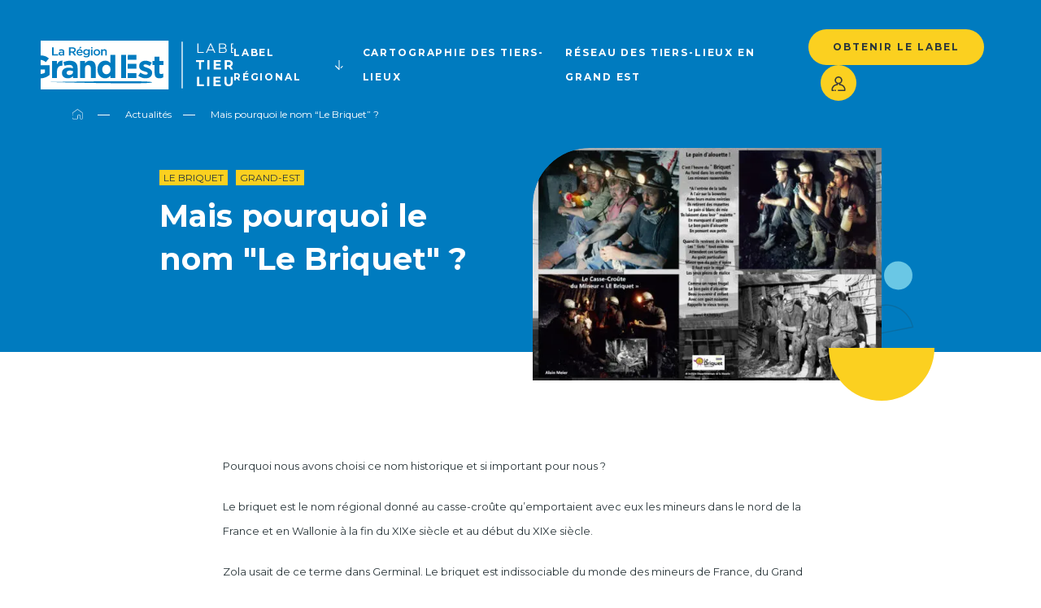

--- FILE ---
content_type: text/html; charset=UTF-8
request_url: https://label-tiers-lieux.grandest.fr/actualites/mais-pourquoi-le-nom-le-briquet/
body_size: 9693
content:

<!DOCTYPE html>
<html lang="fr-FR">

<head>

    <meta charset="UTF-8">
    <meta name="viewport"
          content="width=device-width, initial-scale=1, shrink-to-fit=no, user-scalable=0, viewport-fit=cover">
    <link rel="profile" href="http://gmpg.org/xfn/11">

    
      <link rel="icon" type="image/png" sizes="32x32" href="https://label-tiers-lieux.grandest.fr/wp-content/themes/web-ui/static/favicon/favicon_32.png">
      <link rel="icon" type="image/png" sizes="64x64" href="https://label-tiers-lieux.grandest.fr/wp-content/themes/web-ui/static/favicon/favicon_64.png">
      <link rel="apple-touch-icon" sizes="120x120" href="https://label-tiers-lieux.grandest.fr/wp-content/themes/web-ui/static/favicon/touchicon_120.png">
      <link rel="apple-touch-icon" sizes="152x152" href="https://label-tiers-lieux.grandest.fr/wp-content/themes/web-ui/static/favicon/touchicon_152.png">
      <link rel="apple-touch-icon" sizes="167x167" href="https://label-tiers-lieux.grandest.fr/wp-content/themes/web-ui/static/favicon/touchicon_167.png">
      <link rel="apple-touch-icon" sizes="180x180" href="https://label-tiers-lieux.grandest.fr/wp-content/themes/web-ui/static/favicon/touchicon_180.png">
        <meta name='robots' content='index, follow, max-image-preview:large, max-snippet:-1, max-video-preview:-1' />
	
	
	<!-- This site is optimized with the Yoast SEO plugin v26.4 - https://yoast.com/wordpress/plugins/seo/ -->
	<title>Mais pourquoi le nom &quot;Le Briquet&quot; ? - Label Tiers-Lieux Grand Est</title>
	<link rel="canonical" href="https://label-tiers-lieux.grandest.fr/actualites/mais-pourquoi-le-nom-le-briquet/" />
	<meta property="og:locale" content="fr_FR" />
	<meta property="og:type" content="article" />
	<meta property="og:title" content="Mais pourquoi le nom &quot;Le Briquet&quot; ? - Label Tiers-Lieux Grand Est" />
	<meta property="og:description" content="Pourquoi nous avons choisi ce nom historique et si important pour nous ? Le briquet est le nom régional donné au casse-croûte qu’emportaient avec eux les mineurs dans le nord de la France et en Wallonie à la fin du XIXe siècle et au début du XIXe siècle. Zola usait de ce terme dans Germinal. [&hellip;]" />
	<meta property="og:url" content="https://label-tiers-lieux.grandest.fr/actualites/mais-pourquoi-le-nom-le-briquet/" />
	<meta property="og:site_name" content="Label Tiers-Lieux Grand Est" />
	<meta property="article:modified_time" content="2023-05-11T20:46:19+00:00" />
	<meta name="twitter:card" content="summary_large_image" />
	<meta name="twitter:label1" content="Durée de lecture estimée" />
	<meta name="twitter:data1" content="1 minute" />
	<script type="application/ld+json" class="yoast-schema-graph">{"@context":"https://schema.org","@graph":[{"@type":"WebPage","@id":"https://label-tiers-lieux.grandest.fr/actualites/mais-pourquoi-le-nom-le-briquet/","url":"https://label-tiers-lieux.grandest.fr/actualites/mais-pourquoi-le-nom-le-briquet/","name":"Mais pourquoi le nom \"Le Briquet\" ? - Label Tiers-Lieux Grand Est","isPartOf":{"@id":"https://label-tiers-lieux.grandest.fr/#website"},"datePublished":"2023-05-11T20:40:21+00:00","dateModified":"2023-05-11T20:46:19+00:00","breadcrumb":{"@id":"https://label-tiers-lieux.grandest.fr/actualites/mais-pourquoi-le-nom-le-briquet/#breadcrumb"},"inLanguage":"fr-FR","potentialAction":[{"@type":"ReadAction","target":["https://label-tiers-lieux.grandest.fr/actualites/mais-pourquoi-le-nom-le-briquet/"]}]},{"@type":"BreadcrumbList","@id":"https://label-tiers-lieux.grandest.fr/actualites/mais-pourquoi-le-nom-le-briquet/#breadcrumb","itemListElement":[{"@type":"ListItem","position":1,"name":"","item":"https://label-tiers-lieux.grandest.fr/"},{"@type":"ListItem","position":2,"name":"Actualités","item":"https://label-tiers-lieux.grandest.fr/actualites/"},{"@type":"ListItem","position":3,"name":"Mais pourquoi le nom &#8220;Le Briquet&#8221; ?"}]},{"@type":"WebSite","@id":"https://label-tiers-lieux.grandest.fr/#website","url":"https://label-tiers-lieux.grandest.fr/","name":"Label Tiers-Lieux Grand Est","description":"Des Tiers-Lieux labellisés dans le Grand Est","potentialAction":[{"@type":"SearchAction","target":{"@type":"EntryPoint","urlTemplate":"https://label-tiers-lieux.grandest.fr/?s={search_term_string}"},"query-input":{"@type":"PropertyValueSpecification","valueRequired":true,"valueName":"search_term_string"}}],"inLanguage":"fr-FR"}]}</script>
	<!-- / Yoast SEO plugin. -->


<link rel="alternate" type="application/rss+xml" title="Label Tiers-Lieux Grand Est &raquo; Flux" href="https://label-tiers-lieux.grandest.fr/feed/" />
<script type="text/javascript">
/* <![CDATA[ */
window._wpemojiSettings = {"baseUrl":"https:\/\/s.w.org\/images\/core\/emoji\/15.0.3\/72x72\/","ext":".png","svgUrl":"https:\/\/s.w.org\/images\/core\/emoji\/15.0.3\/svg\/","svgExt":".svg","source":{"concatemoji":"https:\/\/label-tiers-lieux.grandest.fr\/wp-includes\/js\/wp-emoji-release.min.js?ver=09265e6e96385d525c4cc9ed9a77a7af"}};
/*! This file is auto-generated */
!function(i,n){var o,s,e;function c(e){try{var t={supportTests:e,timestamp:(new Date).valueOf()};sessionStorage.setItem(o,JSON.stringify(t))}catch(e){}}function p(e,t,n){e.clearRect(0,0,e.canvas.width,e.canvas.height),e.fillText(t,0,0);var t=new Uint32Array(e.getImageData(0,0,e.canvas.width,e.canvas.height).data),r=(e.clearRect(0,0,e.canvas.width,e.canvas.height),e.fillText(n,0,0),new Uint32Array(e.getImageData(0,0,e.canvas.width,e.canvas.height).data));return t.every(function(e,t){return e===r[t]})}function u(e,t,n){switch(t){case"flag":return n(e,"\ud83c\udff3\ufe0f\u200d\u26a7\ufe0f","\ud83c\udff3\ufe0f\u200b\u26a7\ufe0f")?!1:!n(e,"\ud83c\uddfa\ud83c\uddf3","\ud83c\uddfa\u200b\ud83c\uddf3")&&!n(e,"\ud83c\udff4\udb40\udc67\udb40\udc62\udb40\udc65\udb40\udc6e\udb40\udc67\udb40\udc7f","\ud83c\udff4\u200b\udb40\udc67\u200b\udb40\udc62\u200b\udb40\udc65\u200b\udb40\udc6e\u200b\udb40\udc67\u200b\udb40\udc7f");case"emoji":return!n(e,"\ud83d\udc26\u200d\u2b1b","\ud83d\udc26\u200b\u2b1b")}return!1}function f(e,t,n){var r="undefined"!=typeof WorkerGlobalScope&&self instanceof WorkerGlobalScope?new OffscreenCanvas(300,150):i.createElement("canvas"),a=r.getContext("2d",{willReadFrequently:!0}),o=(a.textBaseline="top",a.font="600 32px Arial",{});return e.forEach(function(e){o[e]=t(a,e,n)}),o}function t(e){var t=i.createElement("script");t.src=e,t.defer=!0,i.head.appendChild(t)}"undefined"!=typeof Promise&&(o="wpEmojiSettingsSupports",s=["flag","emoji"],n.supports={everything:!0,everythingExceptFlag:!0},e=new Promise(function(e){i.addEventListener("DOMContentLoaded",e,{once:!0})}),new Promise(function(t){var n=function(){try{var e=JSON.parse(sessionStorage.getItem(o));if("object"==typeof e&&"number"==typeof e.timestamp&&(new Date).valueOf()<e.timestamp+604800&&"object"==typeof e.supportTests)return e.supportTests}catch(e){}return null}();if(!n){if("undefined"!=typeof Worker&&"undefined"!=typeof OffscreenCanvas&&"undefined"!=typeof URL&&URL.createObjectURL&&"undefined"!=typeof Blob)try{var e="postMessage("+f.toString()+"("+[JSON.stringify(s),u.toString(),p.toString()].join(",")+"));",r=new Blob([e],{type:"text/javascript"}),a=new Worker(URL.createObjectURL(r),{name:"wpTestEmojiSupports"});return void(a.onmessage=function(e){c(n=e.data),a.terminate(),t(n)})}catch(e){}c(n=f(s,u,p))}t(n)}).then(function(e){for(var t in e)n.supports[t]=e[t],n.supports.everything=n.supports.everything&&n.supports[t],"flag"!==t&&(n.supports.everythingExceptFlag=n.supports.everythingExceptFlag&&n.supports[t]);n.supports.everythingExceptFlag=n.supports.everythingExceptFlag&&!n.supports.flag,n.DOMReady=!1,n.readyCallback=function(){n.DOMReady=!0}}).then(function(){return e}).then(function(){var e;n.supports.everything||(n.readyCallback(),(e=n.source||{}).concatemoji?t(e.concatemoji):e.wpemoji&&e.twemoji&&(t(e.twemoji),t(e.wpemoji)))}))}((window,document),window._wpemojiSettings);
/* ]]> */
</script>
<link data-optimized="2" rel="stylesheet" href="https://label-tiers-lieux.grandest.fr/wp-content/litespeed/css/e48d0975fa1eb1131008ea17b53a02b1.css?ver=1a406" />




<link rel='stylesheet' id='web-ui_style-css' href='https://label-tiers-lieux.grandest.fr/wp-content/themes/web-ui/dist/css/15b40000904c45b4813f.css?ver=09265e6e96385d525c4cc9ed9a77a7af'  media='all' />


<script  src="https://label-tiers-lieux.grandest.fr/wp-includes/js/jquery/jquery.min.js?ver=3.7.1" id="jquery-core-js"></script>
<script data-optimized="1"  src="https://label-tiers-lieux.grandest.fr/wp-content/litespeed/js/ac6383bb5c2f599a417fdd970cce02c7.js?ver=78b61" id="eeb-js-frontend-js"></script>
<script data-optimized="1"  src="https://label-tiers-lieux.grandest.fr/wp-content/litespeed/js/dfd2494e2dcf8519f6706e97abf9990e.js?ver=1e7f3" id="wp-embed-js" defer="defer" data-wp-strategy="defer"></script>
<link rel="https://api.w.org/" href="https://label-tiers-lieux.grandest.fr/wp-json/" /><link rel="alternate" title="JSON" type="application/json" href="https://label-tiers-lieux.grandest.fr/wp-json/wp/v2/actualite_tierslieu/986" /><link rel='shortlink' href='https://label-tiers-lieux.grandest.fr/?p=986' />
<link rel="alternate" title="oEmbed (JSON)" type="application/json+oembed" href="https://label-tiers-lieux.grandest.fr/wp-json/oembed/1.0/embed?url=https%3A%2F%2Flabel-tiers-lieux.grandest.fr%2Factualites%2Fmais-pourquoi-le-nom-le-briquet%2F" />
<link rel="alternate" title="oEmbed (XML)" type="text/xml+oembed" href="https://label-tiers-lieux.grandest.fr/wp-json/oembed/1.0/embed?url=https%3A%2F%2Flabel-tiers-lieux.grandest.fr%2Factualites%2Fmais-pourquoi-le-nom-le-briquet%2F&#038;format=xml" />
<link rel="icon" href="https://label-tiers-lieux.grandest.fr/wp-content/uploads/2022/07/cropped-512x512-favicon-70x70.jpg" sizes="32x32" />
<link rel="icon" href="https://label-tiers-lieux.grandest.fr/wp-content/uploads/2022/07/cropped-512x512-favicon-300x300.jpg" sizes="192x192" />
<link rel="apple-touch-icon" href="https://label-tiers-lieux.grandest.fr/wp-content/uploads/2022/07/cropped-512x512-favicon-300x300.jpg" />
<meta name="msapplication-TileImage" content="https://label-tiers-lieux.grandest.fr/wp-content/uploads/2022/07/cropped-512x512-favicon-300x300.jpg" />

    
    <!-- Matomo Tag Manager / without tarteaucitron -->
    <script type="text/javascript">
        var _mtm = window._mtm = window._mtm || [];
        _mtm.push({'mtm.startTime': (new Date().getTime()), 'event': 'mtm.Start'});
        var d = document, g = d.createElement('script'), s = d.getElementsByTagName('script')[0];
        g.type = 'text/javascript';
        g.async = true;
        g.src = 'https://piwik.grandest.fr/piwik/js/container_A3PSSuFV.js';
        s.parentNode.insertBefore(g, s);
    </script>
    <!-- End Matomo Tag Manager -->

</head>

<body class="actualite_tierslieu-template-default single single-actualite_tierslieu postid-986">

<!-- START Message IE 10 or Less -->
<!--[if IE]><div id="alert-ie" class="c-content-white"><p>Oups, votre navigateur n’est pas à jour et vous pourriez rencontrer des problèmes de navigation sur le site.<br>Suivez un de ces liens pour y remédier :</p><br><div><a href="https://www.google.com/chrome/" target="_blank" class="browser"><i class="fab fa-chrome"></i><span>Google Chrome</span></a><a href="https://www.mozilla.org/fr/firefox/new/" target="_blank" class="browser"><i class="fab fa-firefox"></i><span>Mozilla Firefox</span></a><a href="https://www.microsoft.com/fr-fr/windows/microsoft-edge" target="_blank" class="browser"><i class="fab fa-edge"></i><span>Microsoft Edge</span></a></div><br><button class="btn js-alert-ie" type="button">Fermer</button></div><![endif]-->
<script>if (navigator.appVersion.indexOf("MSIE 10") !== -1) {
        document.write('<div id="alert-ie" class="c-content-white"><p>Oups, votre navigateur n’est pas à jour et vous pourriez rencontrer des problèmes de navigation sur le site.<br>Suivez un de ces liens pour y remédier :</p><br><div><a href="https://www.google.com/chrome/" target="_blank" class="browser"><i class="fab fa-chrome"></i><span>Google Chrome</span></a><a href="https://www.mozilla.org/fr/firefox/new/" target="_blank" class="browser"><i class="fab fa-firefox"></i><span>Mozilla Firefox</span></a><a href="https://www.microsoft.com/fr-fr/windows/microsoft-edge" target="_blank" class="browser"><i class="fab fa-edge"></i><span>Microsoft Edge</span></a></div><br><button class="btn js-alert-ie" type="button">Fermer</button></div>');
    }</script>
<!-- END Message IE 10 or Less -->


<div class="wrapper">
    <header class="header header--white">
        <div class="header__wrapper">
            <a href="https://label-tiers-lieux.grandest.fr" class="ge-logo">
                <img src="https://label-tiers-lieux.grandest.fr/wp-content/themes/web-ui/static/logo-white.svg" alt="Label Tiers-Lieux Grand Est" class="logo-white"/>
                <img src="https://label-tiers-lieux.grandest.fr/wp-content/themes/web-ui/static/logo.svg" alt="Label Tiers-Lieux Grand Est" class="logo"/>
            </a>
            <div class="header__burger btn btn--round btn--round--large js-burger-toggle">
                <svg width="20" height="15" viewBox="0 0 20 15" fill="none" xmlns="http://www.w3.org/2000/svg">
    <path d="M18.9552 0C19.5322 0 20 0.41237 20 0.921054C20 1.38735 19.6069 1.77271 19.097 1.8337L18.9552 1.84211H1.04478C0.467763 1.84211 0 1.42974 0 0.921054C0 0.454761 0.393051 0.0693988 0.903007 0.0084099L1.04478 0H18.9552Z" fill="black"/>
    <path d="M18.9552 6.5791C19.5322 6.5791 20 6.99147 20 7.50016C20 7.96645 19.6069 8.35181 19.097 8.4128L18.9552 8.42121H8.04478C7.46776 8.42121 7 8.00884 7 7.50016C7 7.03386 7.39305 6.6485 7.90301 6.58751L8.04478 6.5791H18.9552Z" fill="black"/>
    <path d="M18.9552 13.1577C19.5322 13.1577 20 13.5701 20 14.0788C20 14.5451 19.6069 14.9304 19.097 14.9914L18.9552 14.9998H4.04478C3.46776 14.9998 3 14.5875 3 14.0788C3 13.6125 3.39305 13.2271 3.90301 13.1661L4.04478 13.1577H18.9552Z" fill="black"/>
</svg>
            </div>
            <div class="header__right">
                <div class="menu-navigation-principale-container"><ul id="menu-navigation-principale" class="menu"><li id="menu-item-453" class="menu-item menu-item-type-custom menu-item-object-custom menu-item-has-children menu-item-453"><a href="#">Label régional</a>
<ul class="sub-menu">
	<li id="menu-item-452" class="menu-item menu-item-type-post_type menu-item-object-page menu-item-452"><a href="https://label-tiers-lieux.grandest.fr/quest-ce-quun-tiers-lieux/">Qu’est-ce qu’un <br>“Tiers-lieu” ?</a></li>
	<li id="menu-item-451" class="menu-item menu-item-type-post_type menu-item-object-page menu-item-451"><a href="https://label-tiers-lieux.grandest.fr/pourquoi-etre-labelise-tiers-lieu-grand-est/">La Région accompagne le développement des Tiers-Lieux</a></li>
	<li id="menu-item-527" class="menu-item menu-item-type-post_type menu-item-object-page menu-item-has-children menu-item-527"><a href="https://label-tiers-lieux.grandest.fr/presentation-du-label-tiers-lieux-grand-est/">Présentation du label “Tiers-Lieux Grand Est”</a>
	<ul class="sub-menu">
		<li id="menu-item-456" class="menu-item menu-item-type-post_type menu-item-object-page menu-item-456"><a href="https://label-tiers-lieux.grandest.fr/presentation-du-label-tiers-lieux-grand-est/objectifs-du-label/">Les objectifs du Label régional</a></li>
		<li id="menu-item-455" class="menu-item menu-item-type-post_type menu-item-object-page menu-item-455"><a href="https://label-tiers-lieux.grandest.fr/presentation-du-label-tiers-lieux-grand-est/presentation-du-label/">Les conditions d’attribution<br> du Label régional</a></li>
	</ul>
</li>
	<li id="menu-item-460" class="menu-item menu-item-type-post_type menu-item-object-page menu-item-460"><a href="https://label-tiers-lieux.grandest.fr/label-tiers-lieux/">Obtenir le label <br> “Tiers-lieux Grand Est”</a></li>
	<li id="menu-item-457" class="menu-item menu-item-type-custom menu-item-object-custom menu-item-457"><a href="https://connexev3.grandest.fr/AccountManagement/registration?redirectToService=https://label-tiers-lieux.grandest.fr/mon-espace/">Recenser mon <br>Tiers-Lieu</a></li>
</ul>
</li>
<li id="menu-item-458" class="menu-item menu-item-type-custom menu-item-object-custom menu-item-458"><a href="/tiers-lieux/">Cartographie des Tiers-Lieux</a></li>
<li id="menu-item-459" class="menu-item menu-item-type-custom menu-item-object-custom menu-item-459"><a href="https://tierslieuxgrandest.org/">Réseau des Tiers-Lieux en Grand Est</a></li>
</ul></div>                <div class="header__right__buttons">
                    <a href="https://label-tiers-lieux.grandest.fr/label-tiers-lieux/"
                       class="btn">Obtenir le label</a>
                                        <a href="/mon-espace/redirige-apres-connexion" class="btn btn--round tooltip">
                        
<?xml version="1.0" encoding="UTF-8"?>
<svg width="23px" height="23px" viewBox="0 0 23 23" version="1.1" xmlns="http://www.w3.org/2000/svg" xmlns:xlink="http://www.w3.org/1999/xlink">
    <title>icon/connexion</title>
    <g id="icon/connexion" stroke="none" stroke-width="1" fill="none" fill-rule="evenodd">
        <path d="M7.5,6 C7.5,3.791 9.291,2 11.5,2 C13.709,2 15.5,3.791 15.5,6 C15.5,8.209 13.709,10 11.5,10 C9.291,10 7.5,8.209 7.5,6 M14.5,12.055 L14.5,11.191 C16.292,10.153 17.5,8.22 17.5,6 C17.5,2.687 14.814,0 11.5,0 C8.187,0 5.5,2.687 5.5,6 C5.5,8.219 6.708,10.152 8.5,11.19 L8.5,12.055 C4,12.552 0.5,16.368 0.5,21 L0.5,22 C0.5,22.553 0.948,23 1.5,23 L3,23 L4.5,23 L4.5,21 L3,21 L2.5,21 C2.5,17.135 5.634,14 9.5,14 C10.052,14 10.5,13.553 10.5,13 L10.5,11.91 C10.826,11.965 11.159,12 11.5,12 C11.841,12 12.174,11.965 12.5,11.91 L12.5,13 C12.5,13.553 12.947,14 13.5,14 C17.365,14 20.5,17.135 20.5,21 L10.5,21 L10.5,23 L21.5,23 C22.053,23 22.5,22.553 22.5,22 L22.5,21 C22.5,16.368 19,12.552 14.5,12.055" id="Shape" fill="#393939" fill-rule="nonzero"></path>
        <polygon id="Path" fill="#393939" fill-rule="nonzero" points="5.5 23 7.5 23 7.5 21 5.5 21"></polygon>
    </g>
</svg>
                        <span class="tooltiptext">
                            Espace connecté
                        </span>
                    </a>
                </div>
                <div class="header__close js-burger-toggle">
                    <svg width="15" height="15" viewBox="0 0 15 15" fill="none" xmlns="http://www.w3.org/2000/svg">
    <path d="M9.2608 7.49893L14.6306 2.14085C14.8658 1.90566 14.9979 1.58668 14.9979 1.25408C14.9979 0.921478 14.8658 0.602498 14.6306 0.367312C14.3955 0.132126 14.0765 0 13.744 0C13.4114 0 13.0925 0.132126 12.8573 0.367312L7.5 5.73789L2.14268 0.367312C1.90752 0.132126 1.58859 -2.47808e-09 1.25603 0C0.923478 2.47809e-09 0.604543 0.132126 0.369391 0.367312C0.134239 0.602498 0.00213119 0.921478 0.00213119 1.25408C0.00213119 1.58668 0.134239 1.90566 0.369391 2.14085L5.7392 7.49893L0.369391 12.857C0.252343 12.9731 0.159441 13.1113 0.0960411 13.2635C0.0326416 13.4157 0 13.5789 0 13.7438C0 13.9087 0.0326416 14.0719 0.0960411 14.2241C0.159441 14.3763 0.252343 14.5144 0.369391 14.6306C0.485482 14.7476 0.6236 14.8405 0.775777 14.9039C0.927954 14.9674 1.09118 15 1.25603 15C1.42089 15 1.58411 14.9674 1.73629 14.9039C1.88847 14.8405 2.02659 14.7476 2.14268 14.6306L7.5 9.25998L12.8573 14.6306C12.9734 14.7476 13.1115 14.8405 13.2637 14.9039C13.4159 14.9674 13.5791 15 13.744 15C13.9088 15 14.072 14.9674 14.2242 14.9039C14.3764 14.8405 14.5145 14.7476 14.6306 14.6306C14.7477 14.5144 14.8406 14.3763 14.904 14.2241C14.9674 14.0719 15 13.9087 15 13.7438C15 13.5789 14.9674 13.4157 14.904 13.2635C14.8406 13.1113 14.7477 12.9731 14.6306 12.857L9.2608 7.49893Z" fill="white"/>
</svg>
                </div>
            </div>
        </div>
    </header>

    <main>

<section id="title" class="bg-primary">
    <div class="container">
        <div class="row">
            <div class="col">
                
<div class="breadcrumb">
  <span><span><a href="https://label-tiers-lieux.grandest.fr/"><b class="home"></b></a></span></span> <span class="trait"></span> <span><a href="https://label-tiers-lieux.grandest.fr/actualites/">Actualités</a></span></span> <span class="trait"></span> <span class="breadcrumb_last" aria-current="page">Mais pourquoi le nom &#8220;Le Briquet&#8221; ?</span></span></span></div>
            </div>
        </div>
        <div class="row">
            <div class="col">
                <div class="small-content">
                    <div class="double">
                        <div>
                            <div class="title_wrapper">
                                <div class="d-flex align-items-center">
                                                                                                                <a href="https://label-tiers-lieux.grandest.fr/tiers-lieux/le-briquet/" class="label news-card__author">
                                                                            <span>LE BRIQUET</span>
                                                                            </a>
                                                                                                                                                    <div class="label news-card__author">
                                            <span>Grand-Est</span>
                                        </div>
                                                                    </div>
                                <h1><span class="h1 c-white">Mais pourquoi le nom "Le Briquet" ?</span></h1>
                            </div>
                        </div>
                        <div class="title__image">
                            <picture><source srcset="https://label-tiers-lieux.grandest.fr/wp-content/uploads/2023/05/le-briquet-casse-croute-2023b-540x360.jpg.webp 1x, https://label-tiers-lieux.grandest.fr/wp-content/uploads/2023/05/le-briquet-casse-croute-2023b-1080x720.jpg.webp 2x" type="image/webp" /><img src="https://label-tiers-lieux.grandest.fr/wp-content/uploads/2023/05/le-briquet-casse-croute-2023b-540x360.jpg" srcset="https://label-tiers-lieux.grandest.fr/wp-content/uploads/2023/05/le-briquet-casse-croute-2023b-1080x720.jpg 2x" alt="Le briquet Casse croute 2023b" /></picture>                            <b class="gfx gfx-2"></b>
                        </div>
                    </div>
                </div>
            </div>
        </div>
    </div>
</section>

<section id="page">
    <div class="container">
        <div class="row">
            <div class="col">
                <div class="rte">
                    <div class="extra-small-content">
                        <p>Pourquoi nous avons choisi ce nom historique et si important pour nous ?</p>
<p>Le briquet est le nom régional donné au casse-croûte qu’emportaient avec eux les mineurs dans le nord de la France et en Wallonie à la fin du XIXe siècle et au début du XIXe siècle.</p>
<p>Zola usait de ce terme dans Germinal. Le briquet est indissociable du monde des mineurs de France, du Grand Est et du Bassin Houiller de Lorraine.</p>
<p>Nous vous présentons ce met inestimable !</p>
<p>« Lorsque Zola emploie ce terme dans Germinal, Raoul Briquet n’avait que 10 ans… », tranche Stéphane Laridan, responsable des médiateurs culturels du Centre historique minier à Lewarde. On aurait pu croire à l’origine anglaise, avec briquet qui proviendrait de breakfirst. Mais les Britanniques n’étaient que peu nombreux dans les mines, au XIXe siècle.</p>
<p>Après de nombreuses recherches, Stéphane Laridan et le centre de Lewarde parviennent à une piste tangible, crédible. La piste wallonne. « Cela vient de bribe, un mot wallon », conclut Stéphane Laridan. Ne dit-on pas « manger une bribe de pain » ?</p>
<p>Quoi qu’il en soit, le Briquet était, dans le temps, un moment de soulagement. Un temps de pause apprécié et appréciable, où, dans les sombres galeries, les mineurs cassaient la croûte ensemble en toute convivialité. Un moment de partage, de collaboration, d’entre aide, de solidarité et de positivité.</p>
<blockquote class="wp-embedded-content" data-secret="pq7fqqR1Yj"><p><a href="https://www.audaces-s.fr/wp/tiers-lieu/">Le Briquet</a></p></blockquote>
<p><iframe class="wp-embedded-content" sandbox="allow-scripts" security="restricted" style="position: absolute; clip: rect(1px, 1px, 1px, 1px);" title="« Le Briquet » &#8212; AUDACES&#039;S" src="https://www.audaces-s.fr/wp/tiers-lieu/embed/#?secret=OheXRPxJeL#?secret=pq7fqqR1Yj" data-secret="pq7fqqR1Yj" width="600" height="338" frameborder="0" marginwidth="0" marginheight="0" scrolling="no"></iframe></p>

                                                                            <div class="gallery">
    <div class="gallery__image">
        <button class="gallery__image-prev btn btn--round">
            <svg width="19" height="15" viewBox="0 0 19 15" fill="none" xmlns="http://www.w3.org/2000/svg">
    <path d="M0.826775 8.68427C0.134575 8.68867 -0.230026 7.88847 0.187374 7.37103L0.249174 7.30232L7.00097 0.550581C7.31707 0.234442 7.82967 0.234442 8.14577 0.550581C8.43757 0.842401 8.46007 1.30159 8.21317 1.61916L8.14577 1.69542L2.78858 7.05339L17.6236 6.95793C18.0387 6.95528 18.3829 7.2656 18.4322 7.6679L18.4383 7.76227C18.4409 8.17741 18.1306 8.52156 17.7283 8.57089L17.6339 8.57694L0.826775 8.68427ZM7.33657 14.3891C7.04487 14.681 6.58567 14.7037 6.26797 14.457L6.19168 14.3896L3.48757 11.6883C3.17127 11.3723 3.17107 10.8597 3.48697 10.5434C3.77867 10.2515 4.23788 10.2288 4.55558 10.4755L4.63188 10.5428L7.33597 13.2442C7.65227 13.5602 7.65257 14.0728 7.33657 14.3891Z" fill="#007BBF"/>
</svg>
        </button>
        <div class="gallery__list">
                            <div class="gallery__image-item">
                    <picture><source srcset="https://label-tiers-lieux.grandest.fr/wp-content/uploads/2023/05/salle-des-pendus2-930x502.jpg.webp 1x, https://label-tiers-lieux.grandest.fr/wp-content/uploads/2023/05/salle-des-pendus2-1860x1005.jpg.webp 2x" type="image/webp" /><img src="https://label-tiers-lieux.grandest.fr/wp-content/uploads/2023/05/salle-des-pendus2-930x502.jpg" srcset="https://label-tiers-lieux.grandest.fr/wp-content/uploads/2023/05/salle-des-pendus2-1860x1005.jpg 2x" alt="Salle des Pendus2" /></picture>                </div>
                            <div class="gallery__image-item">
                    <picture><source srcset="https://label-tiers-lieux.grandest.fr/wp-content/uploads/2023/05/le-briquet-casse-croute-2023b2-930x502.jpg.webp 1x, https://label-tiers-lieux.grandest.fr/wp-content/uploads/2023/05/le-briquet-casse-croute-2023b2-1860x1005.jpg.webp 2x" type="image/webp" /><img src="https://label-tiers-lieux.grandest.fr/wp-content/uploads/2023/05/le-briquet-casse-croute-2023b2-930x502.jpg" srcset="https://label-tiers-lieux.grandest.fr/wp-content/uploads/2023/05/le-briquet-casse-croute-2023b2-1860x1005.jpg 2x" alt="Le briquet Casse croute 2023b2" /></picture>                </div>
                    </div>
        <button class="gallery__image-next btn btn--round">
            <svg width="19" height="15" viewBox="0 0 19 15" fill="none" xmlns="http://www.w3.org/2000/svg">
    <path d="M17.622 6.25567C18.3142 6.25127 18.6788 7.05147 18.2614 7.56891L18.1996 7.63762L11.4478 14.3894C11.1317 14.7055 10.6191 14.7055 10.303 14.3894C10.0112 14.0975 9.98866 13.6384 10.2356 13.3208L10.303 13.2445L15.6602 7.88655L0.825146 7.98201C0.410002 7.98466 0.0658517 7.67434 0.0165197 7.27204L0.0104537 7.17767C0.00781966 6.76253 0.318138 6.41838 0.720439 6.36905L0.814806 6.363L17.622 6.25567ZM11.1122 0.55081C11.4039 0.25891 11.8631 0.23621 12.1808 0.48291L12.2571 0.55031L14.9612 3.25161C15.2775 3.56761 15.2777 4.08021 14.9618 4.39651C14.6701 4.68841 14.2109 4.71113 13.8932 4.46441L13.8169 4.39711L11.1128 1.69571C10.7965 1.37971 10.7962 0.86711 11.1122 0.55081Z" fill="#007BBF"/>
</svg>
        </button>
    </div>
    <div class="gallery__thumbs-wrapper">
        <button class="gallery__thumbs-prev btn btn--round">
            <svg width="19" height="15" viewBox="0 0 19 15" fill="none" xmlns="http://www.w3.org/2000/svg">
    <path d="M0.826775 8.68427C0.134575 8.68867 -0.230026 7.88847 0.187374 7.37103L0.249174 7.30232L7.00097 0.550581C7.31707 0.234442 7.82967 0.234442 8.14577 0.550581C8.43757 0.842401 8.46007 1.30159 8.21317 1.61916L8.14577 1.69542L2.78858 7.05339L17.6236 6.95793C18.0387 6.95528 18.3829 7.2656 18.4322 7.6679L18.4383 7.76227C18.4409 8.17741 18.1306 8.52156 17.7283 8.57089L17.6339 8.57694L0.826775 8.68427ZM7.33657 14.3891C7.04487 14.681 6.58567 14.7037 6.26797 14.457L6.19168 14.3896L3.48757 11.6883C3.17127 11.3723 3.17107 10.8597 3.48697 10.5434C3.77867 10.2515 4.23788 10.2288 4.55558 10.4755L4.63188 10.5428L7.33597 13.2442C7.65227 13.5602 7.65257 14.0728 7.33657 14.3891Z" fill="#007BBF"/>
</svg>
        </button>
        <div class="gallery__thumbs ">
                            <div class="gallery__thumbs-item">
                    <picture><source srcset="https://label-tiers-lieux.grandest.fr/wp-content/uploads/2023/05/salle-des-pendus2-170x125.jpg.webp 1x, https://label-tiers-lieux.grandest.fr/wp-content/uploads/2023/05/salle-des-pendus2-340x250.jpg.webp 2x" type="image/webp" /><img src="https://label-tiers-lieux.grandest.fr/wp-content/uploads/2023/05/salle-des-pendus2-170x125.jpg" srcset="https://label-tiers-lieux.grandest.fr/wp-content/uploads/2023/05/salle-des-pendus2-340x250.jpg 2x" alt="Salle des Pendus2" /></picture>                </div>
                            <div class="gallery__thumbs-item">
                    <picture><source srcset="https://label-tiers-lieux.grandest.fr/wp-content/uploads/2023/05/le-briquet-casse-croute-2023b2-170x125.jpg.webp 1x, https://label-tiers-lieux.grandest.fr/wp-content/uploads/2023/05/le-briquet-casse-croute-2023b2-340x250.jpg.webp 2x" type="image/webp" /><img src="https://label-tiers-lieux.grandest.fr/wp-content/uploads/2023/05/le-briquet-casse-croute-2023b2-170x125.jpg" srcset="https://label-tiers-lieux.grandest.fr/wp-content/uploads/2023/05/le-briquet-casse-croute-2023b2-340x250.jpg 2x" alt="Le briquet Casse croute 2023b2" /></picture>                </div>
                    </div>
        <button class="gallery__thumbs-next btn btn--round">
            <svg width="19" height="15" viewBox="0 0 19 15" fill="none" xmlns="http://www.w3.org/2000/svg">
    <path d="M17.622 6.25567C18.3142 6.25127 18.6788 7.05147 18.2614 7.56891L18.1996 7.63762L11.4478 14.3894C11.1317 14.7055 10.6191 14.7055 10.303 14.3894C10.0112 14.0975 9.98866 13.6384 10.2356 13.3208L10.303 13.2445L15.6602 7.88655L0.825146 7.98201C0.410002 7.98466 0.0658517 7.67434 0.0165197 7.27204L0.0104537 7.17767C0.00781966 6.76253 0.318138 6.41838 0.720439 6.36905L0.814806 6.363L17.622 6.25567ZM11.1122 0.55081C11.4039 0.25891 11.8631 0.23621 12.1808 0.48291L12.2571 0.55031L14.9612 3.25161C15.2775 3.56761 15.2777 4.08021 14.9618 4.39651C14.6701 4.68841 14.2109 4.71113 13.8932 4.46441L13.8169 4.39711L11.1128 1.69571C10.7965 1.37971 10.7962 0.86711 11.1122 0.55081Z" fill="#007BBF"/>
</svg>
        </button>
    </div>
</div>
                        
                                                                            <div class="files">
                                                            </div>
                                            </div>
                </div>
            </div>
        </div>
    </div>
</section>

<section class="related">
    <div class="related__title bg-grey">
        <h2><span class="h2 c-primary">Découvrez dans le même département !</span></h2>
    </div>
    <div class="related__list">
        <div class="container">
            <div class="row">
                                                                            <div class="col-12 col-sm-6 col-lg-4">
                            <a href="https://label-tiers-lieux.grandest.fr/actualites/retrouvez-toutes-nos-actualites/" class="new-item d-block">
                                <div class="news-card__image">
                                                                    </div>
                                <div class="news-card bg-primary">
                                    <div class="label news-card__author">
                                                                                <span>RIBOLAB</span>
                                    </div>
                                    <div class="news-card__title h2">
                                        Retrouvez toutes nos actualités                                    </div>
                                </div>
                            </a>
                        </div>
                                            <div class="col-12 col-sm-6 col-lg-4">
                            <a href="https://label-tiers-lieux.grandest.fr/actualites/fabeon-recoit-le-geant-epson-pour-une-masterclass-dans-ses-locaux/" class="new-item d-block">
                                <div class="news-card__image">
                                    <picture><source srcset="https://label-tiers-lieux.grandest.fr/wp-content/uploads/2023/12/template-retour-3-350x350.jpg.webp 1x, https://label-tiers-lieux.grandest.fr/wp-content/uploads/2023/12/template-retour-3-700x700.jpg.webp 2x" type="image/webp" /><img src="https://label-tiers-lieux.grandest.fr/wp-content/uploads/2023/12/template-retour-3-350x350.jpg" srcset="https://label-tiers-lieux.grandest.fr/wp-content/uploads/2023/12/template-retour-3-700x700.jpg 2x" alt="template retour-3" /></picture>                                </div>
                                <div class="news-card bg-primary">
                                    <div class="label news-card__author">
                                                                                <span>Fabéon</span>
                                    </div>
                                    <div class="news-card__title h2">
                                        Fabéon reçoit le géant EPSON pour une masterclass dans ses locaux !                                    </div>
                                </div>
                            </a>
                        </div>
                                </div>
        </div>
    </div>
</section>


  </main>

  <footer class="footer">
    <div class="container">
      <div class="row">
        <div class="col">
          <a href="https://label-tiers-lieux.grandest.fr" class="ge-logo"><img src="https://label-tiers-lieux.grandest.fr/wp-content/themes/web-ui/static/logo.svg" alt="Label Tiers-Lieux Grand Est" class="logo" /></a>

          <p>
                          <a href="https://label-tiers-lieux.grandest.fr/mentions-legales/" >Mentions légales</a>
                            <a href="https://www.grandest.fr/donnees-personnelles/" target="_blank">Gestion de confidentialité <b class="icon-external"></b></a>
                            <a href="https://label-tiers-lieux.grandest.fr/accessibilite/" >Accessibilité</a>
              
            <a href="https://www.adipso.com" target="_blank"><i class="icon-adipso"></i><span class="sr-only">agence web et mobile à Strasbourg</span></a>
          </p>
        </div>
      </div>
    </div>
  </footer>

        
  <script type="text/javascript" id="web-ui_script-js-extra">
/* <![CDATA[ */
var ajaxurl = "https:\/\/label-tiers-lieux.grandest.fr\/wp-admin\/admin-ajax.php";
/* ]]> */
</script>
<script data-optimized="1"  src="https://label-tiers-lieux.grandest.fr/wp-content/litespeed/js/cfb3cdde9e6e061e98bb7eb72aab9fd1.js?ver=f9907" id="web-ui_script-js"></script>
<script data-optimized="1"  src="https://label-tiers-lieux.grandest.fr/wp-content/litespeed/js/572cd687739fb3e2c4ee49c378c46c69.js?ver=f8b46" id="web-ui_navigation-js"></script>
<script data-optimized="1"  src="https://label-tiers-lieux.grandest.fr/wp-content/litespeed/js/622f264f94ca1bccac2a36ada784a78d.js?ver=7ba5b" id="wp-polyfill-js"></script>
<script type="text/javascript" id="adipso-forms-front-js-extra">
/* <![CDATA[ */
var adipsoFormsFrontSettings = {"ajaxUrl":"https:\/\/label-tiers-lieux.grandest.fr\/wp-admin\/admin-ajax.php","textLoading":"Chargement\u2026","textNoResults":"Aucun r\u00e9sultat trouv\u00e9."};
/* ]]> */
</script>
<script data-optimized="1"  src="https://label-tiers-lieux.grandest.fr/wp-content/litespeed/js/7d061633aacad5841033a0148f053a3f.js?ver=7c5af" id="adipso-forms-front-js"></script>

      <!-- <script type="text/javascript">
  (function ( $ ) {
	   tarteaucitron.init({
	    "hashtag": "#tarteaucitron", /* Ouverture automatique du panel avec le hashtag */
	    "highPrivacy": false, /* désactiver le consentement implicite (en naviguant) ? */
	    "orientation": "bottom", /* le bandeau doit être en haut (top) ou en bas (bottom) ? */
	    "adblocker": false, /* Afficher un message si un adblocker est détecté */
	    "showAlertSmall": false, /* afficher le petit bandeau en bas à droite ? */
	    "showAlertBig": false, /* afficher le grand bandeau en bas à droite ? */
	    "cookieslist": true, /* Afficher la liste des cookies installés ? */
	    "removeCredit": false /* supprimer le lien vers la source ? */
	   });

     tarteaucitron.user.matomoId = 9;
     (tarteaucitron.job = tarteaucitron.job || []).push('matomo');
  }(jQuery));
  </script> -->

</div>
</body>
</html>


<!-- Page cached by LiteSpeed Cache 7.6.2 on 2025-12-05 12:42:59 -->

--- FILE ---
content_type: text/css
request_url: https://label-tiers-lieux.grandest.fr/wp-content/themes/web-ui/dist/css/15b40000904c45b4813f.css?ver=09265e6e96385d525c4cc9ed9a77a7af
body_size: 46958
content:
@import url(https://fonts.googleapis.com/css?family=Montserrat:wght@400;700&display=swap);
@import url(https://fonts.googleapis.com/css2?family=Montserrat:wght@400;700&display=swap);
/* Slider */
.slick-slider
{
    position: relative;

    display: block;
    box-sizing: border-box;

    -webkit-user-select: none;
       -moz-user-select: none;
        -ms-user-select: none;
            user-select: none;

    -webkit-touch-callout: none;
    -khtml-user-select: none;
    -ms-touch-action: pan-y;
        touch-action: pan-y;
    -webkit-tap-highlight-color: transparent;
}

.slick-list
{
    position: relative;

    display: block;
    overflow: hidden;

    margin: 0;
    padding: 0;
}
.slick-list:focus
{
    outline: none;
}
.slick-list.dragging
{
    cursor: pointer;
    cursor: hand;
}

.slick-slider .slick-track,
.slick-slider .slick-list
{
    -webkit-transform: translate3d(0, 0, 0);
       -moz-transform: translate3d(0, 0, 0);
        -ms-transform: translate3d(0, 0, 0);
         -o-transform: translate3d(0, 0, 0);
            transform: translate3d(0, 0, 0);
}

.slick-track
{
    position: relative;
    top: 0;
    left: 0;

    display: block;
    margin-left: auto;
    margin-right: auto;
}
.slick-track:before,
.slick-track:after
{
    display: table;

    content: '';
}
.slick-track:after
{
    clear: both;
}
.slick-loading .slick-track
{
    visibility: hidden;
}

.slick-slide
{
    display: none;
    float: left;

    height: 100%;
    min-height: 1px;
}
[dir='rtl'] .slick-slide
{
    float: right;
}
.slick-slide img
{
    display: block;
}
.slick-slide.slick-loading img
{
    display: none;
}
.slick-slide.dragging img
{
    pointer-events: none;
}
.slick-initialized .slick-slide
{
    display: block;
}
.slick-loading .slick-slide
{
    visibility: hidden;
}
.slick-vertical .slick-slide
{
    display: block;

    height: auto;

    border: 1px solid transparent;
}
.slick-arrow.slick-hidden {
    display: none;
}

@charset 'UTF-8';
/* Slider */
.slick-loading .slick-list
{
    background: #fff url(../backgrounds/ajax-loader-c5cd7f5300576ab4c88202b42f6ded62.gif) center center no-repeat;
}

/* Icons */
@font-face
{
    font-family: 'slick';
    font-weight: normal;
    font-style: normal;

    src: url(../webfonts/slick-ced611daf7709cc778da928fec876475.eot);
    src: url(../webfonts/slick-ced611daf7709cc778da928fec876475.eot?#iefix) format('embedded-opentype'), url(../webfonts/slick-b7c9e1e479de3b53f1e4e30ebac2403a.woff) format('woff'), url(../webfonts/slick-d41f55a78e6f49a5512878df1737e58a.ttf) format('truetype'), url(../webfonts/slick-a8e9c202c81d39b6aa122692e8e2cd1f.svg#slick) format('svg');
}
/* Arrows */
.slick-prev,
.slick-next
{
    font-size: 0;
    line-height: 0;

    position: absolute;
    top: 50%;

    display: block;

    width: 20px;
    height: 20px;
    padding: 0;
    -webkit-transform: translate(0, -50%);
    -ms-transform: translate(0, -50%);
    transform: translate(0, -50%);

    cursor: pointer;

    color: transparent;
    border: none;
    outline: none;
    background: transparent;
}
.slick-prev:hover,
.slick-prev:focus,
.slick-next:hover,
.slick-next:focus
{
    color: transparent;
    outline: none;
    background: transparent;
}
.slick-prev:hover:before,
.slick-prev:focus:before,
.slick-next:hover:before,
.slick-next:focus:before
{
    opacity: 1;
}
.slick-prev.slick-disabled:before,
.slick-next.slick-disabled:before
{
    opacity: .25;
}

.slick-prev:before,
.slick-next:before
{
    font-family: 'slick';
    font-size: 20px;
    line-height: 1;

    opacity: .75;
    color: white;

    -webkit-font-smoothing: antialiased;
    -moz-osx-font-smoothing: grayscale;
}

.slick-prev
{
    left: -25px;
}
[dir='rtl'] .slick-prev
{
    right: -25px;
    left: auto;
}
.slick-prev:before
{
    content: '←';
}
[dir='rtl'] .slick-prev:before
{
    content: '→';
}

.slick-next
{
    right: -25px;
}
[dir='rtl'] .slick-next
{
    right: auto;
    left: -25px;
}
.slick-next:before
{
    content: '→';
}
[dir='rtl'] .slick-next:before
{
    content: '←';
}

/* Dots */
.slick-dotted.slick-slider
{
    margin-bottom: 30px;
}

.slick-dots
{
    position: absolute;
    bottom: -25px;

    display: block;

    width: 100%;
    padding: 0;
    margin: 0;

    list-style: none;

    text-align: center;
}
.slick-dots li
{
    position: relative;

    display: inline-block;

    width: 20px;
    height: 20px;
    margin: 0 5px;
    padding: 0;

    cursor: pointer;
}
.slick-dots li button
{
    font-size: 0;
    line-height: 0;

    display: block;

    width: 20px;
    height: 20px;
    padding: 5px;

    cursor: pointer;

    color: transparent;
    border: 0;
    outline: none;
    background: transparent;
}
.slick-dots li button:hover,
.slick-dots li button:focus
{
    outline: none;
}
.slick-dots li button:hover:before,
.slick-dots li button:focus:before
{
    opacity: 1;
}
.slick-dots li button:before
{
    font-family: 'slick';
    font-size: 6px;
    line-height: 20px;

    position: absolute;
    top: 0;
    left: 0;

    width: 20px;
    height: 20px;

    content: '•';
    text-align: center;

    opacity: .25;
    color: black;

    -webkit-font-smoothing: antialiased;
    -moz-osx-font-smoothing: grayscale;
}
.slick-dots li.slick-active button:before
{
    opacity: .75;
    color: black;
}

.select2-container{box-sizing:border-box;display:inline-block;margin:0;position:relative;vertical-align:middle}.select2-container .select2-selection--single{box-sizing:border-box;cursor:pointer;display:block;height:28px;user-select:none;-webkit-user-select:none}.select2-container .select2-selection--single .select2-selection__rendered{display:block;padding-left:8px;padding-right:20px;overflow:hidden;text-overflow:ellipsis;white-space:nowrap}.select2-container .select2-selection--single .select2-selection__clear{position:relative}.select2-container[dir="rtl"] .select2-selection--single .select2-selection__rendered{padding-right:8px;padding-left:20px}.select2-container .select2-selection--multiple{box-sizing:border-box;cursor:pointer;display:block;min-height:32px;user-select:none;-webkit-user-select:none}.select2-container .select2-selection--multiple .select2-selection__rendered{display:inline-block;overflow:hidden;padding-left:8px;text-overflow:ellipsis;white-space:nowrap}.select2-container .select2-search--inline{float:left}.select2-container .select2-search--inline .select2-search__field{box-sizing:border-box;border:none;font-size:100%;margin-top:5px;padding:0}.select2-container .select2-search--inline .select2-search__field::-webkit-search-cancel-button{-webkit-appearance:none}.select2-dropdown{background-color:white;border:1px solid #aaa;border-radius:4px;box-sizing:border-box;display:block;position:absolute;left:-100000px;width:100%;z-index:1051}.select2-results{display:block}.select2-results__options{list-style:none;margin:0;padding:0}.select2-results__option{padding:6px;user-select:none;-webkit-user-select:none}.select2-results__option[aria-selected]{cursor:pointer}.select2-container--open .select2-dropdown{left:0}.select2-container--open .select2-dropdown--above{border-bottom:none;border-bottom-left-radius:0;border-bottom-right-radius:0}.select2-container--open .select2-dropdown--below{border-top:none;border-top-left-radius:0;border-top-right-radius:0}.select2-search--dropdown{display:block;padding:4px}.select2-search--dropdown .select2-search__field{padding:4px;width:100%;box-sizing:border-box}.select2-search--dropdown .select2-search__field::-webkit-search-cancel-button{-webkit-appearance:none}.select2-search--dropdown.select2-search--hide{display:none}.select2-close-mask{border:0;margin:0;padding:0;display:block;position:fixed;left:0;top:0;min-height:100%;min-width:100%;height:auto;width:auto;opacity:0;z-index:99;background-color:#fff;filter:alpha(opacity=0)}.select2-hidden-accessible{border:0 !important;clip:rect(0 0 0 0) !important;-webkit-clip-path:inset(50%) !important;clip-path:inset(50%) !important;height:1px !important;overflow:hidden !important;padding:0 !important;position:absolute !important;width:1px !important;white-space:nowrap !important}.select2-container--default .select2-selection--single{background-color:#fff;border:1px solid #aaa;border-radius:4px}.select2-container--default .select2-selection--single .select2-selection__rendered{color:#444;line-height:28px}.select2-container--default .select2-selection--single .select2-selection__clear{cursor:pointer;float:right;font-weight:bold}.select2-container--default .select2-selection--single .select2-selection__placeholder{color:#999}.select2-container--default .select2-selection--single .select2-selection__arrow{height:26px;position:absolute;top:1px;right:1px;width:20px}.select2-container--default .select2-selection--single .select2-selection__arrow b{border-color:#888 transparent transparent transparent;border-style:solid;border-width:5px 4px 0 4px;height:0;left:50%;margin-left:-4px;margin-top:-2px;position:absolute;top:50%;width:0}.select2-container--default[dir="rtl"] .select2-selection--single .select2-selection__clear{float:left}.select2-container--default[dir="rtl"] .select2-selection--single .select2-selection__arrow{left:1px;right:auto}.select2-container--default.select2-container--disabled .select2-selection--single{background-color:#eee;cursor:default}.select2-container--default.select2-container--disabled .select2-selection--single .select2-selection__clear{display:none}.select2-container--default.select2-container--open .select2-selection--single .select2-selection__arrow b{border-color:transparent transparent #888 transparent;border-width:0 4px 5px 4px}.select2-container--default .select2-selection--multiple{background-color:white;border:1px solid #aaa;border-radius:4px;cursor:text}.select2-container--default .select2-selection--multiple .select2-selection__rendered{box-sizing:border-box;list-style:none;margin:0;padding:0 5px;width:100%}.select2-container--default .select2-selection--multiple .select2-selection__rendered li{list-style:none}.select2-container--default .select2-selection--multiple .select2-selection__clear{cursor:pointer;float:right;font-weight:bold;margin-top:5px;margin-right:10px;padding:1px}.select2-container--default .select2-selection--multiple .select2-selection__choice{background-color:#e4e4e4;border:1px solid #aaa;border-radius:4px;cursor:default;float:left;margin-right:5px;margin-top:5px;padding:0 5px}.select2-container--default .select2-selection--multiple .select2-selection__choice__remove{color:#999;cursor:pointer;display:inline-block;font-weight:bold;margin-right:2px}.select2-container--default .select2-selection--multiple .select2-selection__choice__remove:hover{color:#333}.select2-container--default[dir="rtl"] .select2-selection--multiple .select2-selection__choice,.select2-container--default[dir="rtl"] .select2-selection--multiple .select2-search--inline{float:right}.select2-container--default[dir="rtl"] .select2-selection--multiple .select2-selection__choice{margin-left:5px;margin-right:auto}.select2-container--default[dir="rtl"] .select2-selection--multiple .select2-selection__choice__remove{margin-left:2px;margin-right:auto}.select2-container--default.select2-container--focus .select2-selection--multiple{border:solid black 1px;outline:0}.select2-container--default.select2-container--disabled .select2-selection--multiple{background-color:#eee;cursor:default}.select2-container--default.select2-container--disabled .select2-selection__choice__remove{display:none}.select2-container--default.select2-container--open.select2-container--above .select2-selection--single,.select2-container--default.select2-container--open.select2-container--above .select2-selection--multiple{border-top-left-radius:0;border-top-right-radius:0}.select2-container--default.select2-container--open.select2-container--below .select2-selection--single,.select2-container--default.select2-container--open.select2-container--below .select2-selection--multiple{border-bottom-left-radius:0;border-bottom-right-radius:0}.select2-container--default .select2-search--dropdown .select2-search__field{border:1px solid #aaa}.select2-container--default .select2-search--inline .select2-search__field{background:transparent;border:none;outline:0;box-shadow:none;-webkit-appearance:textfield}.select2-container--default .select2-results>.select2-results__options{max-height:200px;overflow-y:auto}.select2-container--default .select2-results__option[role=group]{padding:0}.select2-container--default .select2-results__option[aria-disabled=true]{color:#999}.select2-container--default .select2-results__option[aria-selected=true]{background-color:#ddd}.select2-container--default .select2-results__option .select2-results__option{padding-left:1em}.select2-container--default .select2-results__option .select2-results__option .select2-results__group{padding-left:0}.select2-container--default .select2-results__option .select2-results__option .select2-results__option{margin-left:-1em;padding-left:2em}.select2-container--default .select2-results__option .select2-results__option .select2-results__option .select2-results__option{margin-left:-2em;padding-left:3em}.select2-container--default .select2-results__option .select2-results__option .select2-results__option .select2-results__option .select2-results__option{margin-left:-3em;padding-left:4em}.select2-container--default .select2-results__option .select2-results__option .select2-results__option .select2-results__option .select2-results__option .select2-results__option{margin-left:-4em;padding-left:5em}.select2-container--default .select2-results__option .select2-results__option .select2-results__option .select2-results__option .select2-results__option .select2-results__option .select2-results__option{margin-left:-5em;padding-left:6em}.select2-container--default .select2-results__option--highlighted[aria-selected]{background-color:#5897fb;color:white}.select2-container--default .select2-results__group{cursor:default;display:block;padding:6px}.select2-container--classic .select2-selection--single{background-color:#f7f7f7;border:1px solid #aaa;border-radius:4px;outline:0;background-image:-webkit-linear-gradient(top, #fff 50%, #eee 100%);background-image:-o-linear-gradient(top, #fff 50%, #eee 100%);background-image:linear-gradient(to bottom, #fff 50%, #eee 100%);background-repeat:repeat-x;filter:progid:DXImageTransform.Microsoft.gradient(startColorstr='#FFFFFFFF', endColorstr='#FFEEEEEE', GradientType=0)}.select2-container--classic .select2-selection--single:focus{border:1px solid #5897fb}.select2-container--classic .select2-selection--single .select2-selection__rendered{color:#444;line-height:28px}.select2-container--classic .select2-selection--single .select2-selection__clear{cursor:pointer;float:right;font-weight:bold;margin-right:10px}.select2-container--classic .select2-selection--single .select2-selection__placeholder{color:#999}.select2-container--classic .select2-selection--single .select2-selection__arrow{background-color:#ddd;border:none;border-left:1px solid #aaa;border-top-right-radius:4px;border-bottom-right-radius:4px;height:26px;position:absolute;top:1px;right:1px;width:20px;background-image:-webkit-linear-gradient(top, #eee 50%, #ccc 100%);background-image:-o-linear-gradient(top, #eee 50%, #ccc 100%);background-image:linear-gradient(to bottom, #eee 50%, #ccc 100%);background-repeat:repeat-x;filter:progid:DXImageTransform.Microsoft.gradient(startColorstr='#FFEEEEEE', endColorstr='#FFCCCCCC', GradientType=0)}.select2-container--classic .select2-selection--single .select2-selection__arrow b{border-color:#888 transparent transparent transparent;border-style:solid;border-width:5px 4px 0 4px;height:0;left:50%;margin-left:-4px;margin-top:-2px;position:absolute;top:50%;width:0}.select2-container--classic[dir="rtl"] .select2-selection--single .select2-selection__clear{float:left}.select2-container--classic[dir="rtl"] .select2-selection--single .select2-selection__arrow{border:none;border-right:1px solid #aaa;border-radius:0;border-top-left-radius:4px;border-bottom-left-radius:4px;left:1px;right:auto}.select2-container--classic.select2-container--open .select2-selection--single{border:1px solid #5897fb}.select2-container--classic.select2-container--open .select2-selection--single .select2-selection__arrow{background:transparent;border:none}.select2-container--classic.select2-container--open .select2-selection--single .select2-selection__arrow b{border-color:transparent transparent #888 transparent;border-width:0 4px 5px 4px}.select2-container--classic.select2-container--open.select2-container--above .select2-selection--single{border-top:none;border-top-left-radius:0;border-top-right-radius:0;background-image:-webkit-linear-gradient(top, #fff 0%, #eee 50%);background-image:-o-linear-gradient(top, #fff 0%, #eee 50%);background-image:linear-gradient(to bottom, #fff 0%, #eee 50%);background-repeat:repeat-x;filter:progid:DXImageTransform.Microsoft.gradient(startColorstr='#FFFFFFFF', endColorstr='#FFEEEEEE', GradientType=0)}.select2-container--classic.select2-container--open.select2-container--below .select2-selection--single{border-bottom:none;border-bottom-left-radius:0;border-bottom-right-radius:0;background-image:-webkit-linear-gradient(top, #eee 50%, #fff 100%);background-image:-o-linear-gradient(top, #eee 50%, #fff 100%);background-image:linear-gradient(to bottom, #eee 50%, #fff 100%);background-repeat:repeat-x;filter:progid:DXImageTransform.Microsoft.gradient(startColorstr='#FFEEEEEE', endColorstr='#FFFFFFFF', GradientType=0)}.select2-container--classic .select2-selection--multiple{background-color:white;border:1px solid #aaa;border-radius:4px;cursor:text;outline:0}.select2-container--classic .select2-selection--multiple:focus{border:1px solid #5897fb}.select2-container--classic .select2-selection--multiple .select2-selection__rendered{list-style:none;margin:0;padding:0 5px}.select2-container--classic .select2-selection--multiple .select2-selection__clear{display:none}.select2-container--classic .select2-selection--multiple .select2-selection__choice{background-color:#e4e4e4;border:1px solid #aaa;border-radius:4px;cursor:default;float:left;margin-right:5px;margin-top:5px;padding:0 5px}.select2-container--classic .select2-selection--multiple .select2-selection__choice__remove{color:#888;cursor:pointer;display:inline-block;font-weight:bold;margin-right:2px}.select2-container--classic .select2-selection--multiple .select2-selection__choice__remove:hover{color:#555}.select2-container--classic[dir="rtl"] .select2-selection--multiple .select2-selection__choice{float:right;margin-left:5px;margin-right:auto}.select2-container--classic[dir="rtl"] .select2-selection--multiple .select2-selection__choice__remove{margin-left:2px;margin-right:auto}.select2-container--classic.select2-container--open .select2-selection--multiple{border:1px solid #5897fb}.select2-container--classic.select2-container--open.select2-container--above .select2-selection--multiple{border-top:none;border-top-left-radius:0;border-top-right-radius:0}.select2-container--classic.select2-container--open.select2-container--below .select2-selection--multiple{border-bottom:none;border-bottom-left-radius:0;border-bottom-right-radius:0}.select2-container--classic .select2-search--dropdown .select2-search__field{border:1px solid #aaa;outline:0}.select2-container--classic .select2-search--inline .select2-search__field{outline:0;box-shadow:none}.select2-container--classic .select2-dropdown{background-color:#fff;border:1px solid transparent}.select2-container--classic .select2-dropdown--above{border-bottom:none}.select2-container--classic .select2-dropdown--below{border-top:none}.select2-container--classic .select2-results>.select2-results__options{max-height:200px;overflow-y:auto}.select2-container--classic .select2-results__option[role=group]{padding:0}.select2-container--classic .select2-results__option[aria-disabled=true]{color:grey}.select2-container--classic .select2-results__option--highlighted[aria-selected]{background-color:#3875d7;color:#fff}.select2-container--classic .select2-results__group{cursor:default;display:block;padding:6px}.select2-container--classic.select2-container--open .select2-dropdown{border-color:#5897fb}/*!
 * Bootstrap Grid v4.4.1 (https://getbootstrap.com/)
 * Copyright 2011-2019 The Bootstrap Authors
 * Copyright 2011-2019 Twitter, Inc.
 * Licensed under MIT (https://github.com/twbs/bootstrap/blob/master/LICENSE)
 */html{box-sizing:border-box;-ms-overflow-style:scrollbar}*,*::before,*::after{box-sizing:inherit}.container{width:100%;padding-right:15px;padding-left:15px;margin-right:auto;margin-left:auto}@media (min-width: 576px){.container{max-width:540px}}@media (min-width: 768px){.container{max-width:720px}}@media (min-width: 992px){.container{max-width:960px}}@media (min-width: 1200px){.container{max-width:1140px}}.container-fluid,.container-sm,.container-md,.container-lg,.container-xl{width:100%;padding-right:15px;padding-left:15px;margin-right:auto;margin-left:auto}@media (min-width: 576px){.container,.container-sm{max-width:540px}}@media (min-width: 768px){.container,.container-sm,.container-md{max-width:720px}}@media (min-width: 992px){.container,.container-sm,.container-md,.container-lg{max-width:960px}}@media (min-width: 1200px){.container,.container-sm,.container-md,.container-lg,.container-xl{max-width:1140px}}.row{display:flex;flex-wrap:wrap;margin-right:-15px;margin-left:-15px}.no-gutters{margin-right:0;margin-left:0}.no-gutters>.col,.no-gutters>[class*="col-"]{padding-right:0;padding-left:0}.col-1,.col-2,.col-3,.col-4,.col-5,.col-6,.col-7,.col-8,.col-9,.col-10,.col-11,.col-12,.col-xs-12,.col,.col-auto,.col-sm-1,.col-sm-2,.col-sm-3,.col-sm-4,.col-sm-5,.col-sm-6,.col-sm-7,.col-sm-8,.col-sm-9,.col-sm-10,.col-sm-11,.col-sm-12,.col-sm,.col-sm-auto,.col-md-1,.col-md-2,.col-md-3,.col-md-4,.col-md-5,.col-md-6,.col-md-7,.col-md-8,.col-md-9,.col-md-10,.col-md-11,.col-md-12,.col-md,.col-md-auto,.col-lg-1,.col-lg-2,.col-lg-3,.col-lg-4,.col-lg-5,.col-lg-6,.col-lg-7,.col-lg-8,.col-lg-9,.col-lg-10,.col-lg-11,.col-lg-12,.col-lg,.col-lg-auto,.col-xl-1,.col-xl-2,.col-xl-3,.col-xl-4,.col-xl-5,.col-xl-6,.col-xl-7,.col-xl-8,.col-xl-9,.col-xl-10,.col-xl-11,.col-xl-12,.col-xl,.col-xl-auto{position:relative;width:100%;padding-right:15px;padding-left:15px}.col{flex-basis:0;flex-grow:1;max-width:100%}.row-cols-1>*{flex:0 0 100%;max-width:100%}.row-cols-2>*{flex:0 0 50%;max-width:50%}.row-cols-3>*{flex:0 0 33.33333%;max-width:33.33333%}.row-cols-4>*{flex:0 0 25%;max-width:25%}.row-cols-5>*{flex:0 0 20%;max-width:20%}.row-cols-6>*{flex:0 0 16.66667%;max-width:16.66667%}.col-auto{flex:0 0 auto;width:auto;max-width:100%}.col-1{flex:0 0 8.33333%;max-width:8.33333%}.col-2{flex:0 0 16.66667%;max-width:16.66667%}.col-3{flex:0 0 25%;max-width:25%}.col-4{flex:0 0 33.33333%;max-width:33.33333%}.col-5{flex:0 0 41.66667%;max-width:41.66667%}.col-6{flex:0 0 50%;max-width:50%}.col-7{flex:0 0 58.33333%;max-width:58.33333%}.col-8{flex:0 0 66.66667%;max-width:66.66667%}.col-9{flex:0 0 75%;max-width:75%}.col-10{flex:0 0 83.33333%;max-width:83.33333%}.col-11{flex:0 0 91.66667%;max-width:91.66667%}.col-12,.col-xs-12{flex:0 0 100%;max-width:100%}.order-first{order:-1}.order-last{order:13}.order-0{order:0}.order-1{order:1}.order-2{order:2}.order-3{order:3}.order-4{order:4}.order-5{order:5}.order-6{order:6}.order-7{order:7}.order-8{order:8}.order-9{order:9}.order-10{order:10}.order-11{order:11}.order-12{order:12}.offset-1{margin-left:8.33333%}.offset-2{margin-left:16.66667%}.offset-3{margin-left:25%}.offset-4{margin-left:33.33333%}.offset-5{margin-left:41.66667%}.offset-6{margin-left:50%}.offset-7{margin-left:58.33333%}.offset-8{margin-left:66.66667%}.offset-9{margin-left:75%}.offset-10{margin-left:83.33333%}.offset-11{margin-left:91.66667%}@media (min-width: 576px){.col-sm{flex-basis:0;flex-grow:1;max-width:100%}.row-cols-sm-1>*{flex:0 0 100%;max-width:100%}.row-cols-sm-2>*{flex:0 0 50%;max-width:50%}.row-cols-sm-3>*{flex:0 0 33.33333%;max-width:33.33333%}.row-cols-sm-4>*{flex:0 0 25%;max-width:25%}.row-cols-sm-5>*{flex:0 0 20%;max-width:20%}.row-cols-sm-6>*{flex:0 0 16.66667%;max-width:16.66667%}.col-sm-auto{flex:0 0 auto;width:auto;max-width:100%}.col-sm-1{flex:0 0 8.33333%;max-width:8.33333%}.col-sm-2{flex:0 0 16.66667%;max-width:16.66667%}.col-sm-3{flex:0 0 25%;max-width:25%}.col-sm-4{flex:0 0 33.33333%;max-width:33.33333%}.col-sm-5{flex:0 0 41.66667%;max-width:41.66667%}.col-sm-6{flex:0 0 50%;max-width:50%}.col-sm-7{flex:0 0 58.33333%;max-width:58.33333%}.col-sm-8{flex:0 0 66.66667%;max-width:66.66667%}.col-sm-9{flex:0 0 75%;max-width:75%}.col-sm-10{flex:0 0 83.33333%;max-width:83.33333%}.col-sm-11{flex:0 0 91.66667%;max-width:91.66667%}.col-sm-12{flex:0 0 100%;max-width:100%}.order-sm-first{order:-1}.order-sm-last{order:13}.order-sm-0{order:0}.order-sm-1{order:1}.order-sm-2{order:2}.order-sm-3{order:3}.order-sm-4{order:4}.order-sm-5{order:5}.order-sm-6{order:6}.order-sm-7{order:7}.order-sm-8{order:8}.order-sm-9{order:9}.order-sm-10{order:10}.order-sm-11{order:11}.order-sm-12{order:12}.offset-sm-0{margin-left:0}.offset-sm-1{margin-left:8.33333%}.offset-sm-2{margin-left:16.66667%}.offset-sm-3{margin-left:25%}.offset-sm-4{margin-left:33.33333%}.offset-sm-5{margin-left:41.66667%}.offset-sm-6{margin-left:50%}.offset-sm-7{margin-left:58.33333%}.offset-sm-8{margin-left:66.66667%}.offset-sm-9{margin-left:75%}.offset-sm-10{margin-left:83.33333%}.offset-sm-11{margin-left:91.66667%}}@media (min-width: 768px){.col-md{flex-basis:0;flex-grow:1;max-width:100%}.row-cols-md-1>*{flex:0 0 100%;max-width:100%}.row-cols-md-2>*{flex:0 0 50%;max-width:50%}.row-cols-md-3>*{flex:0 0 33.33333%;max-width:33.33333%}.row-cols-md-4>*{flex:0 0 25%;max-width:25%}.row-cols-md-5>*{flex:0 0 20%;max-width:20%}.row-cols-md-6>*{flex:0 0 16.66667%;max-width:16.66667%}.col-md-auto{flex:0 0 auto;width:auto;max-width:100%}.col-md-1{flex:0 0 8.33333%;max-width:8.33333%}.col-md-2{flex:0 0 16.66667%;max-width:16.66667%}.col-md-3{flex:0 0 25%;max-width:25%}.col-md-4{flex:0 0 33.33333%;max-width:33.33333%}.col-md-5{flex:0 0 41.66667%;max-width:41.66667%}.col-md-6{flex:0 0 50%;max-width:50%}.col-md-7{flex:0 0 58.33333%;max-width:58.33333%}.col-md-8{flex:0 0 66.66667%;max-width:66.66667%}.col-md-9{flex:0 0 75%;max-width:75%}.col-md-10{flex:0 0 83.33333%;max-width:83.33333%}.col-md-11{flex:0 0 91.66667%;max-width:91.66667%}.col-md-12{flex:0 0 100%;max-width:100%}.order-md-first{order:-1}.order-md-last{order:13}.order-md-0{order:0}.order-md-1{order:1}.order-md-2{order:2}.order-md-3{order:3}.order-md-4{order:4}.order-md-5{order:5}.order-md-6{order:6}.order-md-7{order:7}.order-md-8{order:8}.order-md-9{order:9}.order-md-10{order:10}.order-md-11{order:11}.order-md-12{order:12}.offset-md-0{margin-left:0}.offset-md-1{margin-left:8.33333%}.offset-md-2{margin-left:16.66667%}.offset-md-3{margin-left:25%}.offset-md-4{margin-left:33.33333%}.offset-md-5{margin-left:41.66667%}.offset-md-6{margin-left:50%}.offset-md-7{margin-left:58.33333%}.offset-md-8{margin-left:66.66667%}.offset-md-9{margin-left:75%}.offset-md-10{margin-left:83.33333%}.offset-md-11{margin-left:91.66667%}}@media (min-width: 992px){.col-lg{flex-basis:0;flex-grow:1;max-width:100%}.row-cols-lg-1>*{flex:0 0 100%;max-width:100%}.row-cols-lg-2>*{flex:0 0 50%;max-width:50%}.row-cols-lg-3>*{flex:0 0 33.33333%;max-width:33.33333%}.row-cols-lg-4>*{flex:0 0 25%;max-width:25%}.row-cols-lg-5>*{flex:0 0 20%;max-width:20%}.row-cols-lg-6>*{flex:0 0 16.66667%;max-width:16.66667%}.col-lg-auto{flex:0 0 auto;width:auto;max-width:100%}.col-lg-1{flex:0 0 8.33333%;max-width:8.33333%}.col-lg-2{flex:0 0 16.66667%;max-width:16.66667%}.col-lg-3{flex:0 0 25%;max-width:25%}.col-lg-4{flex:0 0 33.33333%;max-width:33.33333%}.col-lg-5{flex:0 0 41.66667%;max-width:41.66667%}.col-lg-6{flex:0 0 50%;max-width:50%}.col-lg-7{flex:0 0 58.33333%;max-width:58.33333%}.col-lg-8{flex:0 0 66.66667%;max-width:66.66667%}.col-lg-9{flex:0 0 75%;max-width:75%}.col-lg-10{flex:0 0 83.33333%;max-width:83.33333%}.col-lg-11{flex:0 0 91.66667%;max-width:91.66667%}.col-lg-12{flex:0 0 100%;max-width:100%}.order-lg-first{order:-1}.order-lg-last{order:13}.order-lg-0{order:0}.order-lg-1{order:1}.order-lg-2{order:2}.order-lg-3{order:3}.order-lg-4{order:4}.order-lg-5{order:5}.order-lg-6{order:6}.order-lg-7{order:7}.order-lg-8{order:8}.order-lg-9{order:9}.order-lg-10{order:10}.order-lg-11{order:11}.order-lg-12{order:12}.offset-lg-0{margin-left:0}.offset-lg-1{margin-left:8.33333%}.offset-lg-2{margin-left:16.66667%}.offset-lg-3{margin-left:25%}.offset-lg-4{margin-left:33.33333%}.offset-lg-5{margin-left:41.66667%}.offset-lg-6{margin-left:50%}.offset-lg-7{margin-left:58.33333%}.offset-lg-8{margin-left:66.66667%}.offset-lg-9{margin-left:75%}.offset-lg-10{margin-left:83.33333%}.offset-lg-11{margin-left:91.66667%}}@media (min-width: 1200px){.col-xl{flex-basis:0;flex-grow:1;max-width:100%}.row-cols-xl-1>*{flex:0 0 100%;max-width:100%}.row-cols-xl-2>*{flex:0 0 50%;max-width:50%}.row-cols-xl-3>*{flex:0 0 33.33333%;max-width:33.33333%}.row-cols-xl-4>*{flex:0 0 25%;max-width:25%}.row-cols-xl-5>*{flex:0 0 20%;max-width:20%}.row-cols-xl-6>*{flex:0 0 16.66667%;max-width:16.66667%}.col-xl-auto{flex:0 0 auto;width:auto;max-width:100%}.col-xl-1{flex:0 0 8.33333%;max-width:8.33333%}.col-xl-2{flex:0 0 16.66667%;max-width:16.66667%}.col-xl-3{flex:0 0 25%;max-width:25%}.col-xl-4{flex:0 0 33.33333%;max-width:33.33333%}.col-xl-5{flex:0 0 41.66667%;max-width:41.66667%}.col-xl-6{flex:0 0 50%;max-width:50%}.col-xl-7{flex:0 0 58.33333%;max-width:58.33333%}.col-xl-8{flex:0 0 66.66667%;max-width:66.66667%}.col-xl-9{flex:0 0 75%;max-width:75%}.col-xl-10{flex:0 0 83.33333%;max-width:83.33333%}.col-xl-11{flex:0 0 91.66667%;max-width:91.66667%}.col-xl-12{flex:0 0 100%;max-width:100%}.order-xl-first{order:-1}.order-xl-last{order:13}.order-xl-0{order:0}.order-xl-1{order:1}.order-xl-2{order:2}.order-xl-3{order:3}.order-xl-4{order:4}.order-xl-5{order:5}.order-xl-6{order:6}.order-xl-7{order:7}.order-xl-8{order:8}.order-xl-9{order:9}.order-xl-10{order:10}.order-xl-11{order:11}.order-xl-12{order:12}.offset-xl-0{margin-left:0}.offset-xl-1{margin-left:8.33333%}.offset-xl-2{margin-left:16.66667%}.offset-xl-3{margin-left:25%}.offset-xl-4{margin-left:33.33333%}.offset-xl-5{margin-left:41.66667%}.offset-xl-6{margin-left:50%}.offset-xl-7{margin-left:58.33333%}.offset-xl-8{margin-left:66.66667%}.offset-xl-9{margin-left:75%}.offset-xl-10{margin-left:83.33333%}.offset-xl-11{margin-left:91.66667%}}.d-none{display:none !important}.d-inline{display:inline !important}.d-inline-block{display:inline-block !important}.d-block{display:block !important}.d-table{display:table !important}.d-table-row{display:table-row !important}.d-table-cell{display:table-cell !important}.d-flex{display:flex !important}.d-inline-flex{display:inline-flex !important}@media (min-width: 576px){.d-sm-none{display:none !important}.d-sm-inline{display:inline !important}.d-sm-inline-block{display:inline-block !important}.d-sm-block{display:block !important}.d-sm-table{display:table !important}.d-sm-table-row{display:table-row !important}.d-sm-table-cell{display:table-cell !important}.d-sm-flex{display:flex !important}.d-sm-inline-flex{display:inline-flex !important}}@media (min-width: 768px){.d-md-none{display:none !important}.d-md-inline{display:inline !important}.d-md-inline-block{display:inline-block !important}.d-md-block{display:block !important}.d-md-table{display:table !important}.d-md-table-row{display:table-row !important}.d-md-table-cell{display:table-cell !important}.d-md-flex{display:flex !important}.d-md-inline-flex{display:inline-flex !important}}@media (min-width: 992px){.d-lg-none{display:none !important}.d-lg-inline{display:inline !important}.d-lg-inline-block{display:inline-block !important}.d-lg-block{display:block !important}.d-lg-table{display:table !important}.d-lg-table-row{display:table-row !important}.d-lg-table-cell{display:table-cell !important}.d-lg-flex{display:flex !important}.d-lg-inline-flex{display:inline-flex !important}}@media (min-width: 1200px){.d-xl-none{display:none !important}.d-xl-inline{display:inline !important}.d-xl-inline-block{display:inline-block !important}.d-xl-block{display:block !important}.d-xl-table{display:table !important}.d-xl-table-row{display:table-row !important}.d-xl-table-cell{display:table-cell !important}.d-xl-flex{display:flex !important}.d-xl-inline-flex{display:inline-flex !important}}@media print{.d-print-none{display:none !important}.d-print-inline{display:inline !important}.d-print-inline-block{display:inline-block !important}.d-print-block{display:block !important}.d-print-table{display:table !important}.d-print-table-row{display:table-row !important}.d-print-table-cell{display:table-cell !important}.d-print-flex{display:flex !important}.d-print-inline-flex{display:inline-flex !important}}.flex-row{flex-direction:row !important}.flex-column{flex-direction:column !important}.flex-row-reverse{flex-direction:row-reverse !important}.flex-column-reverse{flex-direction:column-reverse !important}.flex-wrap{flex-wrap:wrap !important}.flex-nowrap{flex-wrap:nowrap !important}.flex-wrap-reverse{flex-wrap:wrap-reverse !important}.flex-fill{flex:1 1 auto !important}.flex-grow-0{flex-grow:0 !important}.flex-grow-1{flex-grow:1 !important}.flex-shrink-0{flex-shrink:0 !important}.flex-shrink-1{flex-shrink:1 !important}.justify-content-start{justify-content:flex-start !important}.justify-content-end{justify-content:flex-end !important}.justify-content-center{justify-content:center !important}.justify-content-between{justify-content:space-between !important}.justify-content-around{justify-content:space-around !important}.align-items-start{align-items:flex-start !important}.align-items-end{align-items:flex-end !important}.align-items-center{align-items:center !important}.align-items-baseline{align-items:baseline !important}.align-items-stretch{align-items:stretch !important}.align-content-start{align-content:flex-start !important}.align-content-end{align-content:flex-end !important}.align-content-center{align-content:center !important}.align-content-between{align-content:space-between !important}.align-content-around{align-content:space-around !important}.align-content-stretch{align-content:stretch !important}.align-self-auto{align-self:auto !important}.align-self-start{align-self:flex-start !important}.align-self-end{align-self:flex-end !important}.align-self-center{align-self:center !important}.align-self-baseline{align-self:baseline !important}.align-self-stretch{align-self:stretch !important}@media (min-width: 576px){.flex-sm-row{flex-direction:row !important}.flex-sm-column{flex-direction:column !important}.flex-sm-row-reverse{flex-direction:row-reverse !important}.flex-sm-column-reverse{flex-direction:column-reverse !important}.flex-sm-wrap{flex-wrap:wrap !important}.flex-sm-nowrap{flex-wrap:nowrap !important}.flex-sm-wrap-reverse{flex-wrap:wrap-reverse !important}.flex-sm-fill{flex:1 1 auto !important}.flex-sm-grow-0{flex-grow:0 !important}.flex-sm-grow-1{flex-grow:1 !important}.flex-sm-shrink-0{flex-shrink:0 !important}.flex-sm-shrink-1{flex-shrink:1 !important}.justify-content-sm-start{justify-content:flex-start !important}.justify-content-sm-end{justify-content:flex-end !important}.justify-content-sm-center{justify-content:center !important}.justify-content-sm-between{justify-content:space-between !important}.justify-content-sm-around{justify-content:space-around !important}.align-items-sm-start{align-items:flex-start !important}.align-items-sm-end{align-items:flex-end !important}.align-items-sm-center{align-items:center !important}.align-items-sm-baseline{align-items:baseline !important}.align-items-sm-stretch{align-items:stretch !important}.align-content-sm-start{align-content:flex-start !important}.align-content-sm-end{align-content:flex-end !important}.align-content-sm-center{align-content:center !important}.align-content-sm-between{align-content:space-between !important}.align-content-sm-around{align-content:space-around !important}.align-content-sm-stretch{align-content:stretch !important}.align-self-sm-auto{align-self:auto !important}.align-self-sm-start{align-self:flex-start !important}.align-self-sm-end{align-self:flex-end !important}.align-self-sm-center{align-self:center !important}.align-self-sm-baseline{align-self:baseline !important}.align-self-sm-stretch{align-self:stretch !important}}@media (min-width: 768px){.flex-md-row{flex-direction:row !important}.flex-md-column{flex-direction:column !important}.flex-md-row-reverse{flex-direction:row-reverse !important}.flex-md-column-reverse{flex-direction:column-reverse !important}.flex-md-wrap{flex-wrap:wrap !important}.flex-md-nowrap{flex-wrap:nowrap !important}.flex-md-wrap-reverse{flex-wrap:wrap-reverse !important}.flex-md-fill{flex:1 1 auto !important}.flex-md-grow-0{flex-grow:0 !important}.flex-md-grow-1{flex-grow:1 !important}.flex-md-shrink-0{flex-shrink:0 !important}.flex-md-shrink-1{flex-shrink:1 !important}.justify-content-md-start{justify-content:flex-start !important}.justify-content-md-end{justify-content:flex-end !important}.justify-content-md-center{justify-content:center !important}.justify-content-md-between{justify-content:space-between !important}.justify-content-md-around{justify-content:space-around !important}.align-items-md-start{align-items:flex-start !important}.align-items-md-end{align-items:flex-end !important}.align-items-md-center{align-items:center !important}.align-items-md-baseline{align-items:baseline !important}.align-items-md-stretch{align-items:stretch !important}.align-content-md-start{align-content:flex-start !important}.align-content-md-end{align-content:flex-end !important}.align-content-md-center{align-content:center !important}.align-content-md-between{align-content:space-between !important}.align-content-md-around{align-content:space-around !important}.align-content-md-stretch{align-content:stretch !important}.align-self-md-auto{align-self:auto !important}.align-self-md-start{align-self:flex-start !important}.align-self-md-end{align-self:flex-end !important}.align-self-md-center{align-self:center !important}.align-self-md-baseline{align-self:baseline !important}.align-self-md-stretch{align-self:stretch !important}}@media (min-width: 992px){.flex-lg-row{flex-direction:row !important}.flex-lg-column{flex-direction:column !important}.flex-lg-row-reverse{flex-direction:row-reverse !important}.flex-lg-column-reverse{flex-direction:column-reverse !important}.flex-lg-wrap{flex-wrap:wrap !important}.flex-lg-nowrap{flex-wrap:nowrap !important}.flex-lg-wrap-reverse{flex-wrap:wrap-reverse !important}.flex-lg-fill{flex:1 1 auto !important}.flex-lg-grow-0{flex-grow:0 !important}.flex-lg-grow-1{flex-grow:1 !important}.flex-lg-shrink-0{flex-shrink:0 !important}.flex-lg-shrink-1{flex-shrink:1 !important}.justify-content-lg-start{justify-content:flex-start !important}.justify-content-lg-end{justify-content:flex-end !important}.justify-content-lg-center{justify-content:center !important}.justify-content-lg-between{justify-content:space-between !important}.justify-content-lg-around{justify-content:space-around !important}.align-items-lg-start{align-items:flex-start !important}.align-items-lg-end{align-items:flex-end !important}.align-items-lg-center{align-items:center !important}.align-items-lg-baseline{align-items:baseline !important}.align-items-lg-stretch{align-items:stretch !important}.align-content-lg-start{align-content:flex-start !important}.align-content-lg-end{align-content:flex-end !important}.align-content-lg-center{align-content:center !important}.align-content-lg-between{align-content:space-between !important}.align-content-lg-around{align-content:space-around !important}.align-content-lg-stretch{align-content:stretch !important}.align-self-lg-auto{align-self:auto !important}.align-self-lg-start{align-self:flex-start !important}.align-self-lg-end{align-self:flex-end !important}.align-self-lg-center{align-self:center !important}.align-self-lg-baseline{align-self:baseline !important}.align-self-lg-stretch{align-self:stretch !important}}@media (min-width: 1200px){.flex-xl-row{flex-direction:row !important}.flex-xl-column{flex-direction:column !important}.flex-xl-row-reverse{flex-direction:row-reverse !important}.flex-xl-column-reverse{flex-direction:column-reverse !important}.flex-xl-wrap{flex-wrap:wrap !important}.flex-xl-nowrap{flex-wrap:nowrap !important}.flex-xl-wrap-reverse{flex-wrap:wrap-reverse !important}.flex-xl-fill{flex:1 1 auto !important}.flex-xl-grow-0{flex-grow:0 !important}.flex-xl-grow-1{flex-grow:1 !important}.flex-xl-shrink-0{flex-shrink:0 !important}.flex-xl-shrink-1{flex-shrink:1 !important}.justify-content-xl-start{justify-content:flex-start !important}.justify-content-xl-end{justify-content:flex-end !important}.justify-content-xl-center{justify-content:center !important}.justify-content-xl-between{justify-content:space-between !important}.justify-content-xl-around{justify-content:space-around !important}.align-items-xl-start{align-items:flex-start !important}.align-items-xl-end{align-items:flex-end !important}.align-items-xl-center{align-items:center !important}.align-items-xl-baseline{align-items:baseline !important}.align-items-xl-stretch{align-items:stretch !important}.align-content-xl-start{align-content:flex-start !important}.align-content-xl-end{align-content:flex-end !important}.align-content-xl-center{align-content:center !important}.align-content-xl-between{align-content:space-between !important}.align-content-xl-around{align-content:space-around !important}.align-content-xl-stretch{align-content:stretch !important}.align-self-xl-auto{align-self:auto !important}.align-self-xl-start{align-self:flex-start !important}.align-self-xl-end{align-self:flex-end !important}.align-self-xl-center{align-self:center !important}.align-self-xl-baseline{align-self:baseline !important}.align-self-xl-stretch{align-self:stretch !important}}.m-0{margin:0 !important}.mt-0,.my-0{margin-top:0 !important}.mr-0,.mx-0{margin-right:0 !important}.mb-0,.my-0{margin-bottom:0 !important}.ml-0,.mx-0{margin-left:0 !important}.m-1{margin:.25rem !important}.mt-1,.my-1{margin-top:.25rem !important}.mr-1,.mx-1{margin-right:.25rem !important}.mb-1,.my-1{margin-bottom:.25rem !important}.ml-1,.mx-1{margin-left:.25rem !important}.m-2{margin:.5rem !important}.mt-2,.my-2{margin-top:.5rem !important}.mr-2,.mx-2{margin-right:.5rem !important}.mb-2,.my-2{margin-bottom:.5rem !important}.ml-2,.mx-2{margin-left:.5rem !important}.m-3{margin:1rem !important}.mt-3,.my-3{margin-top:1rem !important}.mr-3,.mx-3{margin-right:1rem !important}.mb-3,.my-3{margin-bottom:1rem !important}.ml-3,.mx-3{margin-left:1rem !important}.m-4{margin:1.5rem !important}.mt-4,.my-4{margin-top:1.5rem !important}.mr-4,.mx-4{margin-right:1.5rem !important}.mb-4,.my-4{margin-bottom:1.5rem !important}.ml-4,.mx-4{margin-left:1.5rem !important}.m-5{margin:3rem !important}.mt-5,.my-5{margin-top:3rem !important}.mr-5,.mx-5{margin-right:3rem !important}.mb-5,.my-5{margin-bottom:3rem !important}.ml-5,.mx-5{margin-left:3rem !important}.p-0{padding:0 !important}.pt-0,.py-0{padding-top:0 !important}.pr-0,.px-0{padding-right:0 !important}.pb-0,.py-0{padding-bottom:0 !important}.pl-0,.px-0{padding-left:0 !important}.p-1{padding:.25rem !important}.pt-1,.py-1{padding-top:.25rem !important}.pr-1,.px-1{padding-right:.25rem !important}.pb-1,.py-1{padding-bottom:.25rem !important}.pl-1,.px-1{padding-left:.25rem !important}.p-2{padding:.5rem !important}.pt-2,.py-2{padding-top:.5rem !important}.pr-2,.px-2{padding-right:.5rem !important}.pb-2,.py-2{padding-bottom:.5rem !important}.pl-2,.px-2{padding-left:.5rem !important}.p-3{padding:1rem !important}.pt-3,.py-3{padding-top:1rem !important}.pr-3,.px-3{padding-right:1rem !important}.pb-3,.py-3{padding-bottom:1rem !important}.pl-3,.px-3{padding-left:1rem !important}.p-4{padding:1.5rem !important}.pt-4,.py-4{padding-top:1.5rem !important}.pr-4,.px-4{padding-right:1.5rem !important}.pb-4,.py-4{padding-bottom:1.5rem !important}.pl-4,.px-4{padding-left:1.5rem !important}.p-5{padding:3rem !important}.pt-5,.py-5{padding-top:3rem !important}.pr-5,.px-5{padding-right:3rem !important}.pb-5,.py-5{padding-bottom:3rem !important}.pl-5,.px-5{padding-left:3rem !important}.m-n1{margin:-.25rem !important}.mt-n1,.my-n1{margin-top:-.25rem !important}.mr-n1,.mx-n1{margin-right:-.25rem !important}.mb-n1,.my-n1{margin-bottom:-.25rem !important}.ml-n1,.mx-n1{margin-left:-.25rem !important}.m-n2{margin:-.5rem !important}.mt-n2,.my-n2{margin-top:-.5rem !important}.mr-n2,.mx-n2{margin-right:-.5rem !important}.mb-n2,.my-n2{margin-bottom:-.5rem !important}.ml-n2,.mx-n2{margin-left:-.5rem !important}.m-n3{margin:-1rem !important}.mt-n3,.my-n3{margin-top:-1rem !important}.mr-n3,.mx-n3{margin-right:-1rem !important}.mb-n3,.my-n3{margin-bottom:-1rem !important}.ml-n3,.mx-n3{margin-left:-1rem !important}.m-n4{margin:-1.5rem !important}.mt-n4,.my-n4{margin-top:-1.5rem !important}.mr-n4,.mx-n4{margin-right:-1.5rem !important}.mb-n4,.my-n4{margin-bottom:-1.5rem !important}.ml-n4,.mx-n4{margin-left:-1.5rem !important}.m-n5{margin:-3rem !important}.mt-n5,.my-n5{margin-top:-3rem !important}.mr-n5,.mx-n5{margin-right:-3rem !important}.mb-n5,.my-n5{margin-bottom:-3rem !important}.ml-n5,.mx-n5{margin-left:-3rem !important}.m-auto{margin:auto !important}.mt-auto,.my-auto{margin-top:auto !important}.mr-auto,.mx-auto{margin-right:auto !important}.mb-auto,.my-auto{margin-bottom:auto !important}.ml-auto,.mx-auto{margin-left:auto !important}@media (min-width: 576px){.m-sm-0{margin:0 !important}.mt-sm-0,.my-sm-0{margin-top:0 !important}.mr-sm-0,.mx-sm-0{margin-right:0 !important}.mb-sm-0,.my-sm-0{margin-bottom:0 !important}.ml-sm-0,.mx-sm-0{margin-left:0 !important}.m-sm-1{margin:.25rem !important}.mt-sm-1,.my-sm-1{margin-top:.25rem !important}.mr-sm-1,.mx-sm-1{margin-right:.25rem !important}.mb-sm-1,.my-sm-1{margin-bottom:.25rem !important}.ml-sm-1,.mx-sm-1{margin-left:.25rem !important}.m-sm-2{margin:.5rem !important}.mt-sm-2,.my-sm-2{margin-top:.5rem !important}.mr-sm-2,.mx-sm-2{margin-right:.5rem !important}.mb-sm-2,.my-sm-2{margin-bottom:.5rem !important}.ml-sm-2,.mx-sm-2{margin-left:.5rem !important}.m-sm-3{margin:1rem !important}.mt-sm-3,.my-sm-3{margin-top:1rem !important}.mr-sm-3,.mx-sm-3{margin-right:1rem !important}.mb-sm-3,.my-sm-3{margin-bottom:1rem !important}.ml-sm-3,.mx-sm-3{margin-left:1rem !important}.m-sm-4{margin:1.5rem !important}.mt-sm-4,.my-sm-4{margin-top:1.5rem !important}.mr-sm-4,.mx-sm-4{margin-right:1.5rem !important}.mb-sm-4,.my-sm-4{margin-bottom:1.5rem !important}.ml-sm-4,.mx-sm-4{margin-left:1.5rem !important}.m-sm-5{margin:3rem !important}.mt-sm-5,.my-sm-5{margin-top:3rem !important}.mr-sm-5,.mx-sm-5{margin-right:3rem !important}.mb-sm-5,.my-sm-5{margin-bottom:3rem !important}.ml-sm-5,.mx-sm-5{margin-left:3rem !important}.p-sm-0{padding:0 !important}.pt-sm-0,.py-sm-0{padding-top:0 !important}.pr-sm-0,.px-sm-0{padding-right:0 !important}.pb-sm-0,.py-sm-0{padding-bottom:0 !important}.pl-sm-0,.px-sm-0{padding-left:0 !important}.p-sm-1{padding:.25rem !important}.pt-sm-1,.py-sm-1{padding-top:.25rem !important}.pr-sm-1,.px-sm-1{padding-right:.25rem !important}.pb-sm-1,.py-sm-1{padding-bottom:.25rem !important}.pl-sm-1,.px-sm-1{padding-left:.25rem !important}.p-sm-2{padding:.5rem !important}.pt-sm-2,.py-sm-2{padding-top:.5rem !important}.pr-sm-2,.px-sm-2{padding-right:.5rem !important}.pb-sm-2,.py-sm-2{padding-bottom:.5rem !important}.pl-sm-2,.px-sm-2{padding-left:.5rem !important}.p-sm-3{padding:1rem !important}.pt-sm-3,.py-sm-3{padding-top:1rem !important}.pr-sm-3,.px-sm-3{padding-right:1rem !important}.pb-sm-3,.py-sm-3{padding-bottom:1rem !important}.pl-sm-3,.px-sm-3{padding-left:1rem !important}.p-sm-4{padding:1.5rem !important}.pt-sm-4,.py-sm-4{padding-top:1.5rem !important}.pr-sm-4,.px-sm-4{padding-right:1.5rem !important}.pb-sm-4,.py-sm-4{padding-bottom:1.5rem !important}.pl-sm-4,.px-sm-4{padding-left:1.5rem !important}.p-sm-5{padding:3rem !important}.pt-sm-5,.py-sm-5{padding-top:3rem !important}.pr-sm-5,.px-sm-5{padding-right:3rem !important}.pb-sm-5,.py-sm-5{padding-bottom:3rem !important}.pl-sm-5,.px-sm-5{padding-left:3rem !important}.m-sm-n1{margin:-.25rem !important}.mt-sm-n1,.my-sm-n1{margin-top:-.25rem !important}.mr-sm-n1,.mx-sm-n1{margin-right:-.25rem !important}.mb-sm-n1,.my-sm-n1{margin-bottom:-.25rem !important}.ml-sm-n1,.mx-sm-n1{margin-left:-.25rem !important}.m-sm-n2{margin:-.5rem !important}.mt-sm-n2,.my-sm-n2{margin-top:-.5rem !important}.mr-sm-n2,.mx-sm-n2{margin-right:-.5rem !important}.mb-sm-n2,.my-sm-n2{margin-bottom:-.5rem !important}.ml-sm-n2,.mx-sm-n2{margin-left:-.5rem !important}.m-sm-n3{margin:-1rem !important}.mt-sm-n3,.my-sm-n3{margin-top:-1rem !important}.mr-sm-n3,.mx-sm-n3{margin-right:-1rem !important}.mb-sm-n3,.my-sm-n3{margin-bottom:-1rem !important}.ml-sm-n3,.mx-sm-n3{margin-left:-1rem !important}.m-sm-n4{margin:-1.5rem !important}.mt-sm-n4,.my-sm-n4{margin-top:-1.5rem !important}.mr-sm-n4,.mx-sm-n4{margin-right:-1.5rem !important}.mb-sm-n4,.my-sm-n4{margin-bottom:-1.5rem !important}.ml-sm-n4,.mx-sm-n4{margin-left:-1.5rem !important}.m-sm-n5{margin:-3rem !important}.mt-sm-n5,.my-sm-n5{margin-top:-3rem !important}.mr-sm-n5,.mx-sm-n5{margin-right:-3rem !important}.mb-sm-n5,.my-sm-n5{margin-bottom:-3rem !important}.ml-sm-n5,.mx-sm-n5{margin-left:-3rem !important}.m-sm-auto{margin:auto !important}.mt-sm-auto,.my-sm-auto{margin-top:auto !important}.mr-sm-auto,.mx-sm-auto{margin-right:auto !important}.mb-sm-auto,.my-sm-auto{margin-bottom:auto !important}.ml-sm-auto,.mx-sm-auto{margin-left:auto !important}}@media (min-width: 768px){.m-md-0{margin:0 !important}.mt-md-0,.my-md-0{margin-top:0 !important}.mr-md-0,.mx-md-0{margin-right:0 !important}.mb-md-0,.my-md-0{margin-bottom:0 !important}.ml-md-0,.mx-md-0{margin-left:0 !important}.m-md-1{margin:.25rem !important}.mt-md-1,.my-md-1{margin-top:.25rem !important}.mr-md-1,.mx-md-1{margin-right:.25rem !important}.mb-md-1,.my-md-1{margin-bottom:.25rem !important}.ml-md-1,.mx-md-1{margin-left:.25rem !important}.m-md-2{margin:.5rem !important}.mt-md-2,.my-md-2{margin-top:.5rem !important}.mr-md-2,.mx-md-2{margin-right:.5rem !important}.mb-md-2,.my-md-2{margin-bottom:.5rem !important}.ml-md-2,.mx-md-2{margin-left:.5rem !important}.m-md-3{margin:1rem !important}.mt-md-3,.my-md-3{margin-top:1rem !important}.mr-md-3,.mx-md-3{margin-right:1rem !important}.mb-md-3,.my-md-3{margin-bottom:1rem !important}.ml-md-3,.mx-md-3{margin-left:1rem !important}.m-md-4{margin:1.5rem !important}.mt-md-4,.my-md-4{margin-top:1.5rem !important}.mr-md-4,.mx-md-4{margin-right:1.5rem !important}.mb-md-4,.my-md-4{margin-bottom:1.5rem !important}.ml-md-4,.mx-md-4{margin-left:1.5rem !important}.m-md-5{margin:3rem !important}.mt-md-5,.my-md-5{margin-top:3rem !important}.mr-md-5,.mx-md-5{margin-right:3rem !important}.mb-md-5,.my-md-5{margin-bottom:3rem !important}.ml-md-5,.mx-md-5{margin-left:3rem !important}.p-md-0{padding:0 !important}.pt-md-0,.py-md-0{padding-top:0 !important}.pr-md-0,.px-md-0{padding-right:0 !important}.pb-md-0,.py-md-0{padding-bottom:0 !important}.pl-md-0,.px-md-0{padding-left:0 !important}.p-md-1{padding:.25rem !important}.pt-md-1,.py-md-1{padding-top:.25rem !important}.pr-md-1,.px-md-1{padding-right:.25rem !important}.pb-md-1,.py-md-1{padding-bottom:.25rem !important}.pl-md-1,.px-md-1{padding-left:.25rem !important}.p-md-2{padding:.5rem !important}.pt-md-2,.py-md-2{padding-top:.5rem !important}.pr-md-2,.px-md-2{padding-right:.5rem !important}.pb-md-2,.py-md-2{padding-bottom:.5rem !important}.pl-md-2,.px-md-2{padding-left:.5rem !important}.p-md-3{padding:1rem !important}.pt-md-3,.py-md-3{padding-top:1rem !important}.pr-md-3,.px-md-3{padding-right:1rem !important}.pb-md-3,.py-md-3{padding-bottom:1rem !important}.pl-md-3,.px-md-3{padding-left:1rem !important}.p-md-4{padding:1.5rem !important}.pt-md-4,.py-md-4{padding-top:1.5rem !important}.pr-md-4,.px-md-4{padding-right:1.5rem !important}.pb-md-4,.py-md-4{padding-bottom:1.5rem !important}.pl-md-4,.px-md-4{padding-left:1.5rem !important}.p-md-5{padding:3rem !important}.pt-md-5,.py-md-5{padding-top:3rem !important}.pr-md-5,.px-md-5{padding-right:3rem !important}.pb-md-5,.py-md-5{padding-bottom:3rem !important}.pl-md-5,.px-md-5{padding-left:3rem !important}.m-md-n1{margin:-.25rem !important}.mt-md-n1,.my-md-n1{margin-top:-.25rem !important}.mr-md-n1,.mx-md-n1{margin-right:-.25rem !important}.mb-md-n1,.my-md-n1{margin-bottom:-.25rem !important}.ml-md-n1,.mx-md-n1{margin-left:-.25rem !important}.m-md-n2{margin:-.5rem !important}.mt-md-n2,.my-md-n2{margin-top:-.5rem !important}.mr-md-n2,.mx-md-n2{margin-right:-.5rem !important}.mb-md-n2,.my-md-n2{margin-bottom:-.5rem !important}.ml-md-n2,.mx-md-n2{margin-left:-.5rem !important}.m-md-n3{margin:-1rem !important}.mt-md-n3,.my-md-n3{margin-top:-1rem !important}.mr-md-n3,.mx-md-n3{margin-right:-1rem !important}.mb-md-n3,.my-md-n3{margin-bottom:-1rem !important}.ml-md-n3,.mx-md-n3{margin-left:-1rem !important}.m-md-n4{margin:-1.5rem !important}.mt-md-n4,.my-md-n4{margin-top:-1.5rem !important}.mr-md-n4,.mx-md-n4{margin-right:-1.5rem !important}.mb-md-n4,.my-md-n4{margin-bottom:-1.5rem !important}.ml-md-n4,.mx-md-n4{margin-left:-1.5rem !important}.m-md-n5{margin:-3rem !important}.mt-md-n5,.my-md-n5{margin-top:-3rem !important}.mr-md-n5,.mx-md-n5{margin-right:-3rem !important}.mb-md-n5,.my-md-n5{margin-bottom:-3rem !important}.ml-md-n5,.mx-md-n5{margin-left:-3rem !important}.m-md-auto{margin:auto !important}.mt-md-auto,.my-md-auto{margin-top:auto !important}.mr-md-auto,.mx-md-auto{margin-right:auto !important}.mb-md-auto,.my-md-auto{margin-bottom:auto !important}.ml-md-auto,.mx-md-auto{margin-left:auto !important}}@media (min-width: 992px){.m-lg-0{margin:0 !important}.mt-lg-0,.my-lg-0{margin-top:0 !important}.mr-lg-0,.mx-lg-0{margin-right:0 !important}.mb-lg-0,.my-lg-0{margin-bottom:0 !important}.ml-lg-0,.mx-lg-0{margin-left:0 !important}.m-lg-1{margin:.25rem !important}.mt-lg-1,.my-lg-1{margin-top:.25rem !important}.mr-lg-1,.mx-lg-1{margin-right:.25rem !important}.mb-lg-1,.my-lg-1{margin-bottom:.25rem !important}.ml-lg-1,.mx-lg-1{margin-left:.25rem !important}.m-lg-2{margin:.5rem !important}.mt-lg-2,.my-lg-2{margin-top:.5rem !important}.mr-lg-2,.mx-lg-2{margin-right:.5rem !important}.mb-lg-2,.my-lg-2{margin-bottom:.5rem !important}.ml-lg-2,.mx-lg-2{margin-left:.5rem !important}.m-lg-3{margin:1rem !important}.mt-lg-3,.my-lg-3{margin-top:1rem !important}.mr-lg-3,.mx-lg-3{margin-right:1rem !important}.mb-lg-3,.my-lg-3{margin-bottom:1rem !important}.ml-lg-3,.mx-lg-3{margin-left:1rem !important}.m-lg-4{margin:1.5rem !important}.mt-lg-4,.my-lg-4{margin-top:1.5rem !important}.mr-lg-4,.mx-lg-4{margin-right:1.5rem !important}.mb-lg-4,.my-lg-4{margin-bottom:1.5rem !important}.ml-lg-4,.mx-lg-4{margin-left:1.5rem !important}.m-lg-5{margin:3rem !important}.mt-lg-5,.my-lg-5{margin-top:3rem !important}.mr-lg-5,.mx-lg-5{margin-right:3rem !important}.mb-lg-5,.my-lg-5{margin-bottom:3rem !important}.ml-lg-5,.mx-lg-5{margin-left:3rem !important}.p-lg-0{padding:0 !important}.pt-lg-0,.py-lg-0{padding-top:0 !important}.pr-lg-0,.px-lg-0{padding-right:0 !important}.pb-lg-0,.py-lg-0{padding-bottom:0 !important}.pl-lg-0,.px-lg-0{padding-left:0 !important}.p-lg-1{padding:.25rem !important}.pt-lg-1,.py-lg-1{padding-top:.25rem !important}.pr-lg-1,.px-lg-1{padding-right:.25rem !important}.pb-lg-1,.py-lg-1{padding-bottom:.25rem !important}.pl-lg-1,.px-lg-1{padding-left:.25rem !important}.p-lg-2{padding:.5rem !important}.pt-lg-2,.py-lg-2{padding-top:.5rem !important}.pr-lg-2,.px-lg-2{padding-right:.5rem !important}.pb-lg-2,.py-lg-2{padding-bottom:.5rem !important}.pl-lg-2,.px-lg-2{padding-left:.5rem !important}.p-lg-3{padding:1rem !important}.pt-lg-3,.py-lg-3{padding-top:1rem !important}.pr-lg-3,.px-lg-3{padding-right:1rem !important}.pb-lg-3,.py-lg-3{padding-bottom:1rem !important}.pl-lg-3,.px-lg-3{padding-left:1rem !important}.p-lg-4{padding:1.5rem !important}.pt-lg-4,.py-lg-4{padding-top:1.5rem !important}.pr-lg-4,.px-lg-4{padding-right:1.5rem !important}.pb-lg-4,.py-lg-4{padding-bottom:1.5rem !important}.pl-lg-4,.px-lg-4{padding-left:1.5rem !important}.p-lg-5{padding:3rem !important}.pt-lg-5,.py-lg-5{padding-top:3rem !important}.pr-lg-5,.px-lg-5{padding-right:3rem !important}.pb-lg-5,.py-lg-5{padding-bottom:3rem !important}.pl-lg-5,.px-lg-5{padding-left:3rem !important}.m-lg-n1{margin:-.25rem !important}.mt-lg-n1,.my-lg-n1{margin-top:-.25rem !important}.mr-lg-n1,.mx-lg-n1{margin-right:-.25rem !important}.mb-lg-n1,.my-lg-n1{margin-bottom:-.25rem !important}.ml-lg-n1,.mx-lg-n1{margin-left:-.25rem !important}.m-lg-n2{margin:-.5rem !important}.mt-lg-n2,.my-lg-n2{margin-top:-.5rem !important}.mr-lg-n2,.mx-lg-n2{margin-right:-.5rem !important}.mb-lg-n2,.my-lg-n2{margin-bottom:-.5rem !important}.ml-lg-n2,.mx-lg-n2{margin-left:-.5rem !important}.m-lg-n3{margin:-1rem !important}.mt-lg-n3,.my-lg-n3{margin-top:-1rem !important}.mr-lg-n3,.mx-lg-n3{margin-right:-1rem !important}.mb-lg-n3,.my-lg-n3{margin-bottom:-1rem !important}.ml-lg-n3,.mx-lg-n3{margin-left:-1rem !important}.m-lg-n4{margin:-1.5rem !important}.mt-lg-n4,.my-lg-n4{margin-top:-1.5rem !important}.mr-lg-n4,.mx-lg-n4{margin-right:-1.5rem !important}.mb-lg-n4,.my-lg-n4{margin-bottom:-1.5rem !important}.ml-lg-n4,.mx-lg-n4{margin-left:-1.5rem !important}.m-lg-n5{margin:-3rem !important}.mt-lg-n5,.my-lg-n5{margin-top:-3rem !important}.mr-lg-n5,.mx-lg-n5{margin-right:-3rem !important}.mb-lg-n5,.my-lg-n5{margin-bottom:-3rem !important}.ml-lg-n5,.mx-lg-n5{margin-left:-3rem !important}.m-lg-auto{margin:auto !important}.mt-lg-auto,.my-lg-auto{margin-top:auto !important}.mr-lg-auto,.mx-lg-auto{margin-right:auto !important}.mb-lg-auto,.my-lg-auto{margin-bottom:auto !important}.ml-lg-auto,.mx-lg-auto{margin-left:auto !important}}@media (min-width: 1200px){.m-xl-0{margin:0 !important}.mt-xl-0,.my-xl-0{margin-top:0 !important}.mr-xl-0,.mx-xl-0{margin-right:0 !important}.mb-xl-0,.my-xl-0{margin-bottom:0 !important}.ml-xl-0,.mx-xl-0{margin-left:0 !important}.m-xl-1{margin:.25rem !important}.mt-xl-1,.my-xl-1{margin-top:.25rem !important}.mr-xl-1,.mx-xl-1{margin-right:.25rem !important}.mb-xl-1,.my-xl-1{margin-bottom:.25rem !important}.ml-xl-1,.mx-xl-1{margin-left:.25rem !important}.m-xl-2{margin:.5rem !important}.mt-xl-2,.my-xl-2{margin-top:.5rem !important}.mr-xl-2,.mx-xl-2{margin-right:.5rem !important}.mb-xl-2,.my-xl-2{margin-bottom:.5rem !important}.ml-xl-2,.mx-xl-2{margin-left:.5rem !important}.m-xl-3{margin:1rem !important}.mt-xl-3,.my-xl-3{margin-top:1rem !important}.mr-xl-3,.mx-xl-3{margin-right:1rem !important}.mb-xl-3,.my-xl-3{margin-bottom:1rem !important}.ml-xl-3,.mx-xl-3{margin-left:1rem !important}.m-xl-4{margin:1.5rem !important}.mt-xl-4,.my-xl-4{margin-top:1.5rem !important}.mr-xl-4,.mx-xl-4{margin-right:1.5rem !important}.mb-xl-4,.my-xl-4{margin-bottom:1.5rem !important}.ml-xl-4,.mx-xl-4{margin-left:1.5rem !important}.m-xl-5{margin:3rem !important}.mt-xl-5,.my-xl-5{margin-top:3rem !important}.mr-xl-5,.mx-xl-5{margin-right:3rem !important}.mb-xl-5,.my-xl-5{margin-bottom:3rem !important}.ml-xl-5,.mx-xl-5{margin-left:3rem !important}.p-xl-0{padding:0 !important}.pt-xl-0,.py-xl-0{padding-top:0 !important}.pr-xl-0,.px-xl-0{padding-right:0 !important}.pb-xl-0,.py-xl-0{padding-bottom:0 !important}.pl-xl-0,.px-xl-0{padding-left:0 !important}.p-xl-1{padding:.25rem !important}.pt-xl-1,.py-xl-1{padding-top:.25rem !important}.pr-xl-1,.px-xl-1{padding-right:.25rem !important}.pb-xl-1,.py-xl-1{padding-bottom:.25rem !important}.pl-xl-1,.px-xl-1{padding-left:.25rem !important}.p-xl-2{padding:.5rem !important}.pt-xl-2,.py-xl-2{padding-top:.5rem !important}.pr-xl-2,.px-xl-2{padding-right:.5rem !important}.pb-xl-2,.py-xl-2{padding-bottom:.5rem !important}.pl-xl-2,.px-xl-2{padding-left:.5rem !important}.p-xl-3{padding:1rem !important}.pt-xl-3,.py-xl-3{padding-top:1rem !important}.pr-xl-3,.px-xl-3{padding-right:1rem !important}.pb-xl-3,.py-xl-3{padding-bottom:1rem !important}.pl-xl-3,.px-xl-3{padding-left:1rem !important}.p-xl-4{padding:1.5rem !important}.pt-xl-4,.py-xl-4{padding-top:1.5rem !important}.pr-xl-4,.px-xl-4{padding-right:1.5rem !important}.pb-xl-4,.py-xl-4{padding-bottom:1.5rem !important}.pl-xl-4,.px-xl-4{padding-left:1.5rem !important}.p-xl-5{padding:3rem !important}.pt-xl-5,.py-xl-5{padding-top:3rem !important}.pr-xl-5,.px-xl-5{padding-right:3rem !important}.pb-xl-5,.py-xl-5{padding-bottom:3rem !important}.pl-xl-5,.px-xl-5{padding-left:3rem !important}.m-xl-n1{margin:-.25rem !important}.mt-xl-n1,.my-xl-n1{margin-top:-.25rem !important}.mr-xl-n1,.mx-xl-n1{margin-right:-.25rem !important}.mb-xl-n1,.my-xl-n1{margin-bottom:-.25rem !important}.ml-xl-n1,.mx-xl-n1{margin-left:-.25rem !important}.m-xl-n2{margin:-.5rem !important}.mt-xl-n2,.my-xl-n2{margin-top:-.5rem !important}.mr-xl-n2,.mx-xl-n2{margin-right:-.5rem !important}.mb-xl-n2,.my-xl-n2{margin-bottom:-.5rem !important}.ml-xl-n2,.mx-xl-n2{margin-left:-.5rem !important}.m-xl-n3{margin:-1rem !important}.mt-xl-n3,.my-xl-n3{margin-top:-1rem !important}.mr-xl-n3,.mx-xl-n3{margin-right:-1rem !important}.mb-xl-n3,.my-xl-n3{margin-bottom:-1rem !important}.ml-xl-n3,.mx-xl-n3{margin-left:-1rem !important}.m-xl-n4{margin:-1.5rem !important}.mt-xl-n4,.my-xl-n4{margin-top:-1.5rem !important}.mr-xl-n4,.mx-xl-n4{margin-right:-1.5rem !important}.mb-xl-n4,.my-xl-n4{margin-bottom:-1.5rem !important}.ml-xl-n4,.mx-xl-n4{margin-left:-1.5rem !important}.m-xl-n5{margin:-3rem !important}.mt-xl-n5,.my-xl-n5{margin-top:-3rem !important}.mr-xl-n5,.mx-xl-n5{margin-right:-3rem !important}.mb-xl-n5,.my-xl-n5{margin-bottom:-3rem !important}.ml-xl-n5,.mx-xl-n5{margin-left:-3rem !important}.m-xl-auto{margin:auto !important}.mt-xl-auto,.my-xl-auto{margin-top:auto !important}.mr-xl-auto,.mx-xl-auto{margin-right:auto !important}.mb-xl-auto,.my-xl-auto{margin-bottom:auto !important}.ml-xl-auto,.mx-xl-auto{margin-left:auto !important}}/*!
 * Bootstrap Reboot v4.4.1 (https://getbootstrap.com/)
 * Copyright 2011-2019 The Bootstrap Authors
 * Copyright 2011-2019 Twitter, Inc.
 * Licensed under MIT (https://github.com/twbs/bootstrap/blob/master/LICENSE)
 * Forked from Normalize.css, licensed MIT (https://github.com/necolas/normalize.css/blob/master/LICENSE.md)
 */*,*::before,*::after{box-sizing:border-box}html{font-family:sans-serif;line-height:1.15;-webkit-text-size-adjust:100%;-webkit-tap-highlight-color:rgba(0,0,0,0)}article,aside,figcaption,figure,footer,header,hgroup,main,nav,section{display:block}body{margin:0;font-family:-apple-system,BlinkMacSystemFont,"Segoe UI",Roboto,"Helvetica Neue",Arial,"Noto Sans",sans-serif,"Apple Color Emoji","Segoe UI Emoji","Segoe UI Symbol","Noto Color Emoji";font-size:1rem;font-weight:400;line-height:1.5;color:#212529;text-align:left;background-color:#fff}[tabindex="-1"]:focus:not(:focus-visible){outline:0 !important}hr{box-sizing:content-box;height:0;overflow:visible}h1,h2,h3,h4,h5,h6{margin-top:0;margin-bottom:.5rem}p{margin-top:0;margin-bottom:1rem}abbr[title],abbr[data-original-title]{text-decoration:underline;text-decoration:underline dotted;cursor:help;border-bottom:0;text-decoration-skip-ink:none}address{margin-bottom:1rem;font-style:normal;line-height:inherit}ol,ul,dl{margin-top:0;margin-bottom:1rem}ol ol,ul ul,ol ul,ul ol{margin-bottom:0}dt{font-weight:700}dd{margin-bottom:.5rem;margin-left:0}blockquote{margin:0 0 1rem}b,strong{font-weight:bolder}small{font-size:80%}sub,sup{position:relative;font-size:75%;line-height:0;vertical-align:baseline}sub{bottom:-.25em}sup{top:-.5em}a{color:#007bff;text-decoration:none;background-color:transparent}a:hover{color:#0056b3;text-decoration:underline}a:not([href]){color:inherit;text-decoration:none}a:not([href]):hover{color:inherit;text-decoration:none}pre,code,kbd,samp{font-family:SFMono-Regular,Menlo,Monaco,Consolas,"Liberation Mono","Courier New",monospace;font-size:1em}pre{margin-top:0;margin-bottom:1rem;overflow:auto}figure{margin:0 0 1rem}img{vertical-align:middle;border-style:none}svg{overflow:hidden;vertical-align:middle}table{border-collapse:collapse}caption{padding-top:.75rem;padding-bottom:.75rem;color:#6c757d;text-align:left;caption-side:bottom}th{text-align:inherit}label{display:inline-block;margin-bottom:.5rem}button{border-radius:0}button:focus{outline:1px dotted;outline:5px auto -webkit-focus-ring-color}input,button,select,optgroup,textarea{margin:0;font-family:inherit;font-size:inherit;line-height:inherit}button,input{overflow:visible}button,select{text-transform:none}select{word-wrap:normal}button,[type="button"],[type="reset"],[type="submit"]{-webkit-appearance:button}button:not(:disabled),[type="button"]:not(:disabled),[type="reset"]:not(:disabled),[type="submit"]:not(:disabled){cursor:pointer}button::-moz-focus-inner,[type="button"]::-moz-focus-inner,[type="reset"]::-moz-focus-inner,[type="submit"]::-moz-focus-inner{padding:0;border-style:none}input[type="radio"],input[type="checkbox"]{box-sizing:border-box;padding:0}input[type="date"],input[type="time"],input[type="datetime-local"],input[type="month"]{-webkit-appearance:listbox}textarea{overflow:auto;resize:vertical}fieldset{min-width:0;padding:0;margin:0;border:0}legend{display:block;width:100%;max-width:100%;padding:0;margin-bottom:.5rem;font-size:1.5rem;line-height:inherit;color:inherit;white-space:normal}progress{vertical-align:baseline}[type="number"]::-webkit-inner-spin-button,[type="number"]::-webkit-outer-spin-button{height:auto}[type="search"]{outline-offset:-2px;-webkit-appearance:none}[type="search"]::-webkit-search-decoration{-webkit-appearance:none}::-webkit-file-upload-button{font:inherit;-webkit-appearance:button}output{display:inline-block}summary{display:list-item;cursor:pointer}template{display:none}[hidden]{display:none !important}.dropup,.dropright,.dropdown,.dropleft{position:relative}.dropdown-toggle{white-space:nowrap}.dropdown-toggle::after{display:inline-block;margin-left:.255em;vertical-align:.255em;content:"";border-top:.3em solid;border-right:.3em solid transparent;border-bottom:0;border-left:.3em solid transparent}.dropdown-toggle:empty::after{margin-left:0}.dropdown-menu{position:absolute;top:100%;left:0;z-index:1000;display:none;float:left;min-width:10rem;padding:.5rem 0;margin:.125rem 0 0;font-size:1rem;color:#212529;text-align:left;list-style:none;background-color:#fff;background-clip:padding-box;border:1px solid rgba(0,0,0,0.15);border-radius:4px}.dropdown-menu-left{right:auto;left:0}.dropdown-menu-right{right:0;left:auto}@media (min-width: 576px){.dropdown-menu-sm-left{right:auto;left:0}.dropdown-menu-sm-right{right:0;left:auto}}@media (min-width: 768px){.dropdown-menu-md-left{right:auto;left:0}.dropdown-menu-md-right{right:0;left:auto}}@media (min-width: 992px){.dropdown-menu-lg-left{right:auto;left:0}.dropdown-menu-lg-right{right:0;left:auto}}@media (min-width: 1200px){.dropdown-menu-xl-left{right:auto;left:0}.dropdown-menu-xl-right{right:0;left:auto}}.dropup .dropdown-menu{top:auto;bottom:100%;margin-top:0;margin-bottom:.125rem}.dropup .dropdown-toggle::after{display:inline-block;margin-left:.255em;vertical-align:.255em;content:"";border-top:0;border-right:.3em solid transparent;border-bottom:.3em solid;border-left:.3em solid transparent}.dropup .dropdown-toggle:empty::after{margin-left:0}.dropright .dropdown-menu{top:0;right:auto;left:100%;margin-top:0;margin-left:.125rem}.dropright .dropdown-toggle::after{display:inline-block;margin-left:.255em;vertical-align:.255em;content:"";border-top:.3em solid transparent;border-right:0;border-bottom:.3em solid transparent;border-left:.3em solid}.dropright .dropdown-toggle:empty::after{margin-left:0}.dropright .dropdown-toggle::after{vertical-align:0}.dropleft .dropdown-menu{top:0;right:100%;left:auto;margin-top:0;margin-right:.125rem}.dropleft .dropdown-toggle::after{display:inline-block;margin-left:.255em;vertical-align:.255em;content:""}.dropleft .dropdown-toggle::after{display:none}.dropleft .dropdown-toggle::before{display:inline-block;margin-right:.255em;vertical-align:.255em;content:"";border-top:.3em solid transparent;border-right:.3em solid;border-bottom:.3em solid transparent}.dropleft .dropdown-toggle:empty::after{margin-left:0}.dropleft .dropdown-toggle::before{vertical-align:0}.dropdown-menu[x-placement^="top"],.dropdown-menu[x-placement^="right"],.dropdown-menu[x-placement^="bottom"],.dropdown-menu[x-placement^="left"]{right:auto;bottom:auto}.dropdown-divider{height:0;margin:.5rem 0;overflow:hidden;border-top:1px solid #e9ecef}.dropdown-item{display:block;width:100%;padding:.25rem 1.5rem;clear:both;font-weight:400;color:#212529;text-align:inherit;white-space:nowrap;background-color:transparent;border:0}.dropdown-item:hover,.dropdown-item:focus{color:#16181b;text-decoration:none;background-color:#f8f9fa}.dropdown-item.active,.dropdown-item:active{color:#fff;text-decoration:none;background-color:#007bff}.dropdown-item.disabled,.dropdown-item:disabled{color:#6c757d;pointer-events:none;background-color:transparent}.dropdown-menu.show{display:block}.dropdown-header{display:block;padding:.5rem 1.5rem;margin-bottom:0;font-size:.875rem;color:#6c757d;white-space:nowrap}.dropdown-item-text{display:block;padding:.25rem 1.5rem;color:#212529}.modal-open{overflow:hidden}.modal-open .modal{overflow-x:hidden;overflow-y:auto}.modal{position:fixed;top:0;left:0;z-index:1050;display:none;width:100%;height:100%;overflow:hidden;outline:0}.modal-dialog{position:relative;width:auto;margin:.5rem;pointer-events:none}.modal.fade .modal-dialog{transition:transform 0.3s ease-out;transform:translate(0, -50px)}@media (prefers-reduced-motion: reduce){.modal.fade .modal-dialog{transition:none}}.modal.show .modal-dialog{transform:none}.modal.modal-static .modal-dialog{transform:scale(1.02)}.modal-dialog-scrollable{display:flex;max-height:calc(100% - 1rem)}.modal-dialog-scrollable .modal-content{max-height:calc(100vh - 1rem);overflow:hidden}.modal-dialog-scrollable .modal-header,.modal-dialog-scrollable .modal-footer{flex-shrink:0}.modal-dialog-scrollable .modal-body{overflow-y:auto}.modal-dialog-centered{display:flex;align-items:center;min-height:calc(100% - 1rem)}.modal-dialog-centered::before{display:block;height:calc(100vh - 1rem);content:""}.modal-dialog-centered.modal-dialog-scrollable{flex-direction:column;justify-content:center;height:100%}.modal-dialog-centered.modal-dialog-scrollable .modal-content{max-height:none}.modal-dialog-centered.modal-dialog-scrollable::before{content:none}.modal-content{position:relative;display:flex;flex-direction:column;width:100%;pointer-events:auto;background-color:#fff;background-clip:padding-box;border:1px solid rgba(0,0,0,0.2);border-radius:.3rem;outline:0}.modal-backdrop{position:fixed;top:0;left:0;z-index:1040;width:100vw;height:100vh;background-color:#000}.modal-backdrop.fade{opacity:0}.modal-backdrop.show{opacity:.5}.modal-header{display:flex;align-items:flex-start;justify-content:space-between;padding:1rem 1rem;border-bottom:1px solid #aaa;border-top-left-radius:calc(.3rem - 1px);border-top-right-radius:calc(.3rem - 1px)}.modal-header .close{padding:1rem 1rem;margin:-1rem -1rem -1rem auto}.modal-title{margin-bottom:0;line-height:1.5}.modal-body{position:relative;flex:1 1 auto;padding:1rem}.modal-footer{display:flex;flex-wrap:wrap;align-items:center;justify-content:flex-end;padding:.75rem;border-top:1px solid #aaa;border-bottom-right-radius:calc(.3rem - 1px);border-bottom-left-radius:calc(.3rem - 1px)}.modal-footer>*{margin:.25rem}.modal-scrollbar-measure{position:absolute;top:-9999px;width:50px;height:50px;overflow:scroll}@media (min-width: 576px){.modal-dialog{max-width:500px;margin:1.75rem auto}.modal-dialog-scrollable{max-height:calc(100% - 3.5rem)}.modal-dialog-scrollable .modal-content{max-height:calc(100vh - 3.5rem)}.modal-dialog-centered{min-height:calc(100% - 3.5rem)}.modal-dialog-centered::before{height:calc(100vh - 3.5rem)}.modal-sm{max-width:300px}}@media (min-width: 992px){.modal-lg,.modal-xl{max-width:800px}}@media (min-width: 1200px){.modal-xl{max-width:1140px}}.fade{transition:opacity 0.15s linear}@media (prefers-reduced-motion: reduce){.fade{transition:none}}.fade:not(.show){opacity:0}.collapse:not(.show){display:none}.collapsing{position:relative;height:0;overflow:hidden;transition:height 0.35s ease}@media (prefers-reduced-motion: reduce){.collapsing{transition:none}}.row-nogutter{margin:0}.row-nogutter>div{padding:0}.col-5x{flex:0 0 20%;max-width:20%}.col-xs-5x{flex:0 0 20%;max-width:20%}@media (min-width: 576px){.col-sm-5x{flex:0 0 20%;max-width:20%}}@media (min-width: 768px){.col-md-5x{flex:0 0 20%;max-width:20%}}@media (min-width: 992px){.col-lg-5x{flex:0 0 20%;max-width:20%}}@media (min-width: 1200px){.col-xl-5x{flex:0 0 20%;max-width:20%}}.col-7x{flex:0 0 14.28571%;max-width:14.28571%}.col-xs-7x{flex:0 0 14.28571%;max-width:14.28571%}@media (min-width: 576px){.col-sm-7x{flex:0 0 14.28571%;max-width:14.28571%}}@media (min-width: 768px){.col-md-7x{flex:0 0 14.28571%;max-width:14.28571%}}@media (min-width: 992px){.col-lg-7x{flex:0 0 14.28571%;max-width:14.28571%}}@media (min-width: 1200px){.col-xl-7x{flex:0 0 14.28571%;max-width:14.28571%}}.col-8x{flex:0 0 12.5%;max-width:12.5%}.col-xs-8x{flex:0 0 12.5%;max-width:12.5%}@media (min-width: 576px){.col-sm-8x{flex:0 0 12.5%;max-width:12.5%}}@media (min-width: 768px){.col-md-8x{flex:0 0 12.5%;max-width:12.5%}}@media (min-width: 992px){.col-lg-8x{flex:0 0 12.5%;max-width:12.5%}}@media (min-width: 1200px){.col-xl-8x{flex:0 0 12.5%;max-width:12.5%}}.col-9x{flex:0 0 11.11111%;max-width:11.11111%}.col-xs-9x{flex:0 0 11.11111%;max-width:11.11111%}@media (min-width: 576px){.col-sm-9x{flex:0 0 11.11111%;max-width:11.11111%}}@media (min-width: 768px){.col-md-9x{flex:0 0 11.11111%;max-width:11.11111%}}@media (min-width: 992px){.col-lg-9x{flex:0 0 11.11111%;max-width:11.11111%}}@media (min-width: 1200px){.col-xl-9x{flex:0 0 11.11111%;max-width:11.11111%}}.col-10x{flex:0 0 10%;max-width:10%}.col-xs-10x{flex:0 0 10%;max-width:10%}@media (min-width: 576px){.col-sm-10x{flex:0 0 10%;max-width:10%}}@media (min-width: 768px){.col-md-10x{flex:0 0 10%;max-width:10%}}@media (min-width: 992px){.col-lg-10x{flex:0 0 10%;max-width:10%}}@media (min-width: 1200px){.col-xl-10x{flex:0 0 10%;max-width:10%}}.col-11x{flex:0 0 9.09091%;max-width:9.09091%}.col-xs-11x{flex:0 0 9.09091%;max-width:9.09091%}@media (min-width: 576px){.col-sm-11x{flex:0 0 9.09091%;max-width:9.09091%}}@media (min-width: 768px){.col-md-11x{flex:0 0 9.09091%;max-width:9.09091%}}@media (min-width: 992px){.col-lg-11x{flex:0 0 9.09091%;max-width:9.09091%}}@media (min-width: 1200px){.col-xl-11x{flex:0 0 9.09091%;max-width:9.09091%}}.hidden-xs-up{display:none !important}@media (max-width: 575.98px){.hidden-xs-down{display:none !important}}@media (min-width: 576px){.hidden-sm-up{display:none !important}}@media (max-width: 767.98px){.hidden-sm-down{display:none !important}}@media (min-width: 768px){.hidden-md-up{display:none !important}}@media (max-width: 991.98px){.hidden-md-down{display:none !important}}@media (min-width: 992px){.hidden-lg-up{display:none !important}}@media (max-width: 1199.98px){.hidden-lg-down{display:none !important}}@media (min-width: 1200px){.hidden-xl-up{display:none !important}}.hidden-xl-down{display:none !important}.modal-open{overflow:hidden;height:100%}#contentWrapper{display:unset}#tarteaucitronRoot div,#tarteaucitronRoot span,#tarteaucitronRoot applet,#tarteaucitronRoot object,#tarteaucitronRoot iframe,#tarteaucitronRoot h1,#tarteaucitronRoot h2,#tarteaucitronRoot h3,#tarteaucitronRoot h4,#tarteaucitronRoot h5,#tarteaucitronRoot h6,#tarteaucitronRoot p,#tarteaucitronRoot blockquote,#tarteaucitronRoot pre,#tarteaucitronRoot a,#tarteaucitronRoot abbr,#tarteaucitronRoot acronym,#tarteaucitronRoot address,#tarteaucitronRoot big,#tarteaucitronRoot cite,#tarteaucitronRoot code,#tarteaucitronRoot del,#tarteaucitronRoot dfn,#tarteaucitronRoot em,#tarteaucitronRoot img,#tarteaucitronRoot ins,#tarteaucitronRoot kbd,#tarteaucitronRoot q,#tarteaucitronRoot s,#tarteaucitronRoot samp,#tarteaucitronRoot small,#tarteaucitronRoot strike,#tarteaucitronRoot strong,#tarteaucitronRoot sub,#tarteaucitronRoot sup,#tarteaucitronRoot tt,#tarteaucitronRoot var,#tarteaucitronRoot b,#tarteaucitronRoot u,#tarteaucitronRoot i,#tarteaucitronRoot center,#tarteaucitronRoot dl,#tarteaucitronRoot dt,#tarteaucitronRoot dd,#tarteaucitronRoot ol,#tarteaucitronRoot ul,#tarteaucitronRoot li,#tarteaucitronRoot fieldset,#tarteaucitronRoot form,#tarteaucitronRoot label,#tarteaucitronRoot legend,#tarteaucitronRoot table,#tarteaucitronRoot caption,#tarteaucitronRoot tbody,#tarteaucitronRoot tfoot,#tarteaucitronRoot thead,#tarteaucitronRoot tr,#tarteaucitronRoot th,#tarteaucitronRoot td,#tarteaucitronRoot article,#tarteaucitronRoot aside,#tarteaucitronRoot canvas,#tarteaucitronRoot details,#tarteaucitronRoot embed,#tarteaucitronRoot figure,#tarteaucitronRoot figcaption,#tarteaucitronRoot footer,#tarteaucitronRoot header,#tarteaucitronRoot hgroup,#tarteaucitronRoot menu,#tarteaucitronRoot nav,#tarteaucitronRoot output,#tarteaucitronRoot ruby,#tarteaucitronRoot section,#tarteaucitronRoot summary,#tarteaucitronRoot time,#tarteaucitronRoot mark,#tarteaucitronRoot audio,#tarteaucitronRoot video{margin:0;padding:0;border:0;font-size:100%;font:inherit;vertical-align:baseline;text-align:initial;text-shadow:initial}#tarteaucitronRoot article,#tarteaucitronRoot aside,#tarteaucitronRoot details,#tarteaucitronRoot figcaption,#tarteaucitronRoot figure,#tarteaucitronRoot footer,#tarteaucitronRoot header,#tarteaucitronRoot hgroup,#tarteaucitronRoot menu,#tarteaucitronRoot nav,#tarteaucitronRoot section{display:block}#tarteaucitronRoot ol,#tarteaucitronRoot ul{list-style:none}#tarteaucitronRoot blockquote,#tarteaucitronRoot q{quotes:none}#tarteaucitronRoot blockquote:before,#tarteaucitronRoot blockquote:after,#tarteaucitronRoot q:before,#tarteaucitronRoot q:after{content:'';content:none}#tarteaucitronRoot table{border-collapse:collapse;border-spacing:0}div#tarteaucitronMainLineOffset{margin-top:0 !important}div#tarteaucitronServices{margin-top:21px !important}#tarteaucitronServices::-webkit-scrollbar{width:5px}#tarteaucitronServices::-webkit-scrollbar-track{-webkit-box-shadow:inset 0 0 0 rgba(0,0,0,0)}#tarteaucitronServices::-webkit-scrollbar-thumb{background-color:#ddd;outline:0px solid slategrey}div#tarteaucitronServices{box-shadow:0 0 35px #575757}@media screen and (max-width: 479px){#tarteaucitron .tarteaucitronLine .tarteaucitronName{width:90% !important}#tarteaucitron .tarteaucitronLine .tarteaucitronAsk{float:left !important;margin:10px 15px 5px}}@media screen and (max-width: 767px){#tarteaucitronAlertSmall #tarteaucitronCookiesListContainer,#tarteaucitron{background:#fff;border:0 !important;bottom:0 !important;height:100% !important;left:0 !important;margin:0 !important;max-height:100% !important;max-width:100% !important;top:0 !important;width:100% !important}#tarteaucitron .tarteaucitronBorder{border:0 !important}#tarteaucitronAlertSmall #tarteaucitronCookiesListContainer #tarteaucitronCookiesList{border:0 !important}#tarteaucitron #tarteaucitronServices .tarteaucitronTitle{text-align:left !important}.tarteaucitronName .tarteaucitronH2{max-width:80%}#tarteaucitron #tarteaucitronServices .tarteaucitronLine .tarteaucitronAsk{text-align:center !important}#tarteaucitron #tarteaucitronServices .tarteaucitronLine .tarteaucitronAsk button{margin-bottom:5px}}@media screen and (min-width: 768px) and (max-width: 991px){#tarteaucitron{border:0 !important;left:0 !important;margin:0 5% !important;max-height:80% !important;width:90% !important}}#tarteaucitron *{zoom:1}#tarteaucitronRoot div#tarteaucitron{left:0;right:0;margin:auto}#tarteaucitronRoot button#tarteaucitronBack{background:#eee}#tarteaucitron .clear{clear:both}#tarteaucitron a{color:#424242;font-size:11px;font-weight:700;text-decoration:none}#tarteaucitronRoot button{background:transparent;border:0}#tarteaucitronAlertBig strong,#tarteaucitronAlertSmall strong,#tarteaucitronAlertBig a,#tarteaucitronAlertSmall a{color:#fff}#tarteaucitron strong{font-size:22px;font-weight:500}#tarteaucitron ul{padding:0}#tarteaucitron .tarteaucitronH1,#tarteaucitron .tarteaucitronH2,#tarteaucitron .tarteaucitronH3,#tarteaucitron .tarteaucitronH4,#tarteaucitron .tarteaucitronH5,#tarteaucitron .tarteaucitronH6{display:block}.cookie-list{list-style:none;padding:0;margin:0}#tarteaucitronRoot{left:0;position:absolute;right:0;top:0;width:100%}#tarteaucitronRoot *{box-sizing:initial;color:#333;font-family:sans-serif !important;font-size:14px;line-height:normal;vertical-align:initial}#tarteaucitronRoot .tarteaucitronH1{font-size:1.5em;text-align:center;color:#fff;margin:15px 0 28px}#tarteaucitronRoot .tarteaucitronH2{display:inline-block;margin:12px 0 0 10px;color:#fff}#tarteaucitronCookiesNumberBis.tarteaucitronH2{margin-left:0}#tarteaucitronBack{background:#fff;display:none;height:100%;left:0;opacity:0.7;position:fixed;top:0;width:100%;z-index:2147483646}#tarteaucitron{display:none;max-height:80%;left:50%;margin:0 auto 0 -430px;padding:0;position:fixed;top:6%;width:860px;z-index:2147483647}#tarteaucitron .tarteaucitronBorder{background:#fff;border:2px solid #333;border-top:0;height:auto;overflow:auto}#tarteaucitronAlertSmall #tarteaucitronCookiesListContainer #tarteaucitronClosePanelCookie,#tarteaucitron #tarteaucitronClosePanel{background:#333333;color:#fff;cursor:pointer;font-size:12px;font-weight:700;text-decoration:none;padding:4px 0;position:absolute;right:0;text-align:center;width:70px}#tarteaucitron #tarteaucitronDisclaimer{color:#555;font-size:12px;margin:15px auto 0;width:80%}.tarteaucitronSelfLink,#tarteaucitronAlertSmall #tarteaucitronCookiesListContainer #tarteaucitronCookiesList .tarteaucitronHidden,#tarteaucitron #tarteaucitronServices .tarteaucitronHidden{background:rgba(51,51,51,0.07)}a.tarteaucitronSelfLink{text-align:center !important;display:block;padding:7px !important}#tarteaucitron #tarteaucitronServices .tarteaucitronHidden{display:none;position:relative}#tarteaucitronCookiesList .tarteaucitronH3.tarteaucitronTitle{width:100%;box-sizing:border-box}#tarteaucitronAlertSmall #tarteaucitronCookiesListContainer #tarteaucitronCookiesList .tarteaucitronTitle,#tarteaucitron #tarteaucitronServices .tarteaucitronTitle button,#tarteaucitron #tarteaucitronInfo,#tarteaucitron #tarteaucitronServices .tarteaucitronDetails{color:#fff;display:inline-block;font-size:14px;font-weight:700;margin:20px 0px 0px;padding:5px 20px;text-align:left;width:auto;background:#333}#tarteaucitron #tarteaucitronServices .tarteaucitronMainLine .tarteaucitronName a,#tarteaucitron #tarteaucitronServices .tarteaucitronTitle a{color:#fff;font-weight:500}#tarteaucitron #tarteaucitronServices .tarteaucitronMainLine .tarteaucitronName a:hover,#tarteaucitron #tarteaucitronServices .tarteaucitronTitle a:hover{text-decoration:none !important}#tarteaucitron #tarteaucitronServices .tarteaucitronMainLine .tarteaucitronName a{font-size:22px}#tarteaucitron #tarteaucitronServices .tarteaucitronTitle a{font-size:14px}#tarteaucitronAlertSmall #tarteaucitronCookiesListContainer #tarteaucitronCookiesList .tarteaucitronTitle{padding:5px 10px;margin:0}#tarteaucitron #tarteaucitronInfo,#tarteaucitron #tarteaucitronServices .tarteaucitronDetails{color:#fff;display:none;font-size:12px;font-weight:500;margin-top:0;max-width:270px;padding:20px;position:absolute;z-index:2147483647}#tarteaucitron #tarteaucitronInfo a{color:#fff;text-decoration:underline}#tarteaucitron #tarteaucitronServices .tarteaucitronLine:hover{background:rgba(51,51,51,0.2)}#tarteaucitron #tarteaucitronServices .tarteaucitronLine{background:rgba(51,51,51,0.1);border-left:5px solid transparent;margin:0;overflow:hidden;padding:15px 5px}#tarteaucitron #tarteaucitronServices .tarteaucitronMainLine{background:#333;border:3px solid #333;border-left:9px solid #333;border-top:5px solid #333;margin-bottom:0;margin-top:21px;position:relative}#tarteaucitron #tarteaucitronServices .tarteaucitronMainLine:hover{background:#333}#tarteaucitron #tarteaucitronServices .tarteaucitronMainLine .tarteaucitronName{margin-left:15px;margin-top:2px}#tarteaucitron #tarteaucitronServices .tarteaucitronMainLine .tarteaucitronName button{color:#fff}#tarteaucitron #tarteaucitronServices .tarteaucitronMainLine .tarteaucitronAsk{margin-top:0px !important}#tarteaucitron #tarteaucitronServices .tarteaucitronLine .tarteaucitronName{display:inline-block;float:left;margin-left:10px;text-align:left;width:50%}#tarteaucitron #tarteaucitronServices .tarteaucitronLine .tarteaucitronName a:hover{text-decoration:underline}#tarteaucitron #tarteaucitronServices .tarteaucitronLine .tarteaucitronAsk{display:inline-block;float:right;margin:7px 15px 0;text-align:right}#tarteaucitron #tarteaucitronServices .tarteaucitronLine .tarteaucitronAsk .tarteaucitronAllow,#tarteaucitron #tarteaucitronServices .tarteaucitronLine .tarteaucitronAsk .tarteaucitronDeny,.tac_activate .tarteaucitronAllow{background:gray;border-radius:4px;color:#fff;cursor:pointer;display:inline-block;padding:6px 10px;text-align:center;text-decoration:none;width:auto;border:0}#tarteaucitron #tarteaucitronServices .tarteaucitronLine .tarteaucitronName .tarteaucitronListCookies{color:#333;font-size:12px}#tarteaucitron .tarteaucitronH3{font-size:18px}#tarteaucitron #tarteaucitronMainLineOffset .tarteaucitronName{width:auto !important;margin-left:0 !important;font-size:14px}.tarteaucitronAlertBigTop{top:0}.tarteaucitronAlertBigBottom{bottom:0}#tarteaucitronRoot #tarteaucitronAlertBig{background:#333;color:#fff;display:none;font-size:15px !important;left:0;padding:5px 5%;position:fixed;text-align:center;box-sizing:content-box;z-index:2147483645;text-align:center;padding:10px;margin:auto;width:100%}#tarteaucitronAlertBig #tarteaucitronDisclaimerAlert,#tarteaucitronAlertBig #tarteaucitronDisclaimerAlert strong{font:15px verdana;color:#fff}#tarteaucitronAlertBig #tarteaucitronDisclaimerAlert strong{font-weight:700}#tarteaucitronAlertBig #tarteaucitronPrivacyUrl{cursor:pointer}#tarteaucitronAlertBig #tarteaucitronCloseAlert,#tarteaucitronAlertBig #tarteaucitronPersonalize,#tarteaucitron #tarteaucitronPrivacyUrl{background:#008300;color:#fff;cursor:pointer;display:inline-block;font-size:16px;padding:5px 10px;text-decoration:none;margin-left:7px}#tarteaucitronAlertBig #tarteaucitronCloseAlert,#tarteaucitron #tarteaucitronPrivacyUrl{background:#fff;color:#333;font-size:13px;margin-bottom:3px;margin-left:7px;padding:4px 10px}#tarteaucitronPercentage{background:#0A0 !important;box-shadow:0 0 2px #fff, 0 1px 2px #555;height:5px;left:0;position:fixed;width:0;z-index:2147483644}.tarteaucitronAlertSmallTop,.tarteaucitronAlertSmallBottom{bottom:0}#tarteaucitronAlertSmall{background:#333;display:none;padding:0;position:fixed;right:0;text-align:center;width:auto;z-index:2147483646}#tarteaucitronAlertSmall #tarteaucitronManager{color:#fff;cursor:pointer;display:inline-block;font-size:11px !important;padding:8px 10px 8px}#tarteaucitronAlertSmall #tarteaucitronManager:hover{background:rgba(255,255,255,0.05)}#tarteaucitronAlertSmall #tarteaucitronManager #tarteaucitronDot{background-color:gray;border-radius:5px;display:block;height:8px;margin-bottom:1px;margin-top:5px;overflow:hidden;width:100%}#tarteaucitronAlertSmall #tarteaucitronManager #tarteaucitronDot #tarteaucitronDotGreen,#tarteaucitronAlertSmall #tarteaucitronManager #tarteaucitronDot #tarteaucitronDotYellow,#tarteaucitronAlertSmall #tarteaucitronManager #tarteaucitronDot #tarteaucitronDotRed{display:block;float:left;height:100%;width:0%}#tarteaucitronAlertSmall #tarteaucitronManager #tarteaucitronDot #tarteaucitronDotGreen{background-color:#1B870B}#tarteaucitronAlertSmall #tarteaucitronManager #tarteaucitronDot #tarteaucitronDotYellow{background-color:#FBDA26}#tarteaucitronAlertSmall #tarteaucitronManager #tarteaucitronDot #tarteaucitronDotRed{background-color:#9C1A1A}#tarteaucitronAlertSmall #tarteaucitronCookiesNumber{background:rgba(255,255,255,0.2);color:#fff;cursor:pointer;display:inline-block;font-size:30px;padding:0px 10px;vertical-align:top}#tarteaucitronAlertSmall #tarteaucitronCookiesNumber:hover{background:rgba(255,255,255,0.3)}#tarteaucitronAlertSmall #tarteaucitronCookiesListContainer{display:none;max-height:70%;max-width:500px;position:fixed;right:0;width:100%}#tarteaucitronAlertSmall #tarteaucitronCookiesListContainer #tarteaucitronCookiesList{background:#fff;border:2px solid #333;color:#333;font-size:11px;height:auto;overflow:auto;text-align:left}#tarteaucitronAlertSmall #tarteaucitronCookiesListContainer #tarteaucitronCookiesList strong{color:#333}#tarteaucitronAlertSmall #tarteaucitronCookiesListContainer #tarteaucitronCookiesTitle{background:#333;margin-top:21px;padding:13px 0 9px 13px;text-align:left}#tarteaucitronAlertSmall #tarteaucitronCookiesListContainer #tarteaucitronCookiesTitle strong{color:#fff;font-size:16px}#tarteaucitronAlertSmall #tarteaucitronCookiesListContainer #tarteaucitronCookiesList .tarteaucitronCookiesListMain{background:rgba(51,51,51,0.1);padding:7px 5px 10px;word-wrap:break-word}#tarteaucitronAlertSmall #tarteaucitronCookiesListContainer #tarteaucitronCookiesList .tarteaucitronCookiesListMain:hover{background:rgba(51,51,51,0.2)}#tarteaucitronAlertSmall #tarteaucitronCookiesListContainer #tarteaucitronCookiesList .tarteaucitronCookiesListMain a{color:#333;text-decoration:none}#tarteaucitronAlertSmall #tarteaucitronCookiesListContainer #tarteaucitronCookiesList .tarteaucitronCookiesListMain .tarteaucitronCookiesListLeft{display:inline-block;width:50%}#tarteaucitronAlertSmall #tarteaucitronCookiesListContainer #tarteaucitronCookiesList .tarteaucitronCookiesListMain .tarteaucitronCookiesListLeft a strong{color:darkred}#tarteaucitronAlertSmall #tarteaucitronCookiesListContainer #tarteaucitronCookiesList .tarteaucitronCookiesListMain .tarteaucitronCookiesListRight{color:#333;display:inline-block;font-size:11px;margin-left:10%;vertical-align:top;width:30%}.tac_activate{background:#333;color:#fff;display:table;font-size:12px;height:100%;line-height:initial;margin:auto;text-align:center;width:100%}.tac_float{display:table-cell;text-align:center;vertical-align:middle}.tac_activate .tac_float strong{color:#fff}.tac_activate .tac_float .tarteaucitronAllow{background-color:#1B870B;display:inline-block}ins.ferank-publicite,ins.adsbygoogle{text-decoration:none}div.amazon_product{height:240px;width:120px}.tarteaucitronIsAllowed .tarteaucitronDeny{opacity:0.4 !important}.tarteaucitronIsDenied .tarteaucitronAllow{opacity:0.4 !important}.tarteaucitronIsAllowed .tarteaucitronAllow{opacity:1 !important}.tarteaucitronIsDenied .tarteaucitronDeny{opacity:1 !important}.tarteaucitronLine .tarteaucitronAllow,.tarteaucitronLine .tarteaucitronAllow{opacity:0.4}div#tarteaucitronInfo{display:block !important;position:initial !important;text-align:center !important;max-width:80% !important;padding:15px 0 !important;margin:-10px auto 40px !important;font-size:1em !important;border-bottom:1px solid;border-top:1px solid;border-color:#555}a.tarteaucitronSelfLink{position:absolute;left:0;right:0;padding-top:13px !important;display:block;text-shadow:0 0 14px white;text-transform:uppercase}.tarteaucitronMainLine .tarteaucitronH2{font-size:1.2em !important;margin-top:4px !important}span.tarteaucitronTitle.tarteaucitronH3{margin-top:12px !important}@keyframes bounce{0%,6.25%,12.5%,18.75%,25%,100%{transform:translateY(0)}10%{transform:translateY(-30px)}15%{transform:translateY(-15px)}}.btn-square,.link-nu,.breadcrumb a,.breadcrumb span{text-decoration:none}.btn-square:hover,.link-nu:hover,.breadcrumb a:hover,.breadcrumb span:hover,.btn-square:focus,.link-nu:focus,.breadcrumb a:focus,.breadcrumb span:focus{text-decoration:none}body #tarteaucitronRoot a[target="_blank"],.adipso{padding-right:0}body #tarteaucitronRoot a[target="_blank"]:after,.adipso:after{display:none}.sr-only-parent>span,.btn-round>span,.btn-square>span{position:absolute;width:1px;height:1px;padding:0;margin:-1px;overflow:hidden;clip:rect(0, 0, 0, 0);white-space:nowrap;border:0}@use "sass:meta";/*!
 * Font Awesome Free 5.13.0 by @fontawesome - https://fontawesome.com
 * License - https://fontawesome.com/license/free (Icons: CC BY 4.0, Fonts: SIL OFL 1.1, Code: MIT License)
 */.fa,.fas,.far,.fal,.fad,.fab{-moz-osx-font-smoothing:grayscale;-webkit-font-smoothing:antialiased;display:inline-block;font-style:normal;font-variant:normal;text-rendering:auto;line-height:1}.fa-lg{font-size:1.33333em;line-height:.75em;vertical-align:-.0667em}.fa-xs{font-size:.75em}.fa-sm{font-size:.875em}.fa-1x{font-size:1em}.fa-2x{font-size:2em}.fa-3x{font-size:3em}.fa-4x{font-size:4em}.fa-5x{font-size:5em}.fa-6x{font-size:6em}.fa-7x{font-size:7em}.fa-8x{font-size:8em}.fa-9x{font-size:9em}.fa-10x{font-size:10em}.fa-fw{text-align:center;width:1.25em}.fa-ul{list-style-type:none;margin-left:2.5em;padding-left:0}.fa-ul>li{position:relative}.fa-li{left:-2em;position:absolute;text-align:center;width:2em;line-height:inherit}.fa-border{border:solid 0.08em #eee;border-radius:.1em;padding:.2em .25em .15em}.fa-pull-left{float:left}.fa-pull-right{float:right}.fa.fa-pull-left,.fas.fa-pull-left,.far.fa-pull-left,.fal.fa-pull-left,.fab.fa-pull-left{margin-right:.3em}.fa.fa-pull-right,.fas.fa-pull-right,.far.fa-pull-right,.fal.fa-pull-right,.fab.fa-pull-right{margin-left:.3em}.fa-spin{animation:fa-spin 2s infinite linear}.fa-pulse{animation:fa-spin 1s infinite steps(8)}@keyframes fa-spin{0%{transform:rotate(0deg)}100%{transform:rotate(360deg)}}.fa-rotate-90{-ms-filter:"progid:DXImageTransform.Microsoft.BasicImage(rotation=1)";transform:rotate(90deg)}.fa-rotate-180{-ms-filter:"progid:DXImageTransform.Microsoft.BasicImage(rotation=2)";transform:rotate(180deg)}.fa-rotate-270{-ms-filter:"progid:DXImageTransform.Microsoft.BasicImage(rotation=3)";transform:rotate(270deg)}.fa-flip-horizontal{-ms-filter:"progid:DXImageTransform.Microsoft.BasicImage(rotation=0, mirror=1)";transform:scale(-1, 1)}.fa-flip-vertical{-ms-filter:"progid:DXImageTransform.Microsoft.BasicImage(rotation=2, mirror=1)";transform:scale(1, -1)}.fa-flip-both,.fa-flip-horizontal.fa-flip-vertical{-ms-filter:"progid:DXImageTransform.Microsoft.BasicImage(rotation=2, mirror=1)";transform:scale(-1, -1)}:root .fa-rotate-90,:root .fa-rotate-180,:root .fa-rotate-270,:root .fa-flip-horizontal,:root .fa-flip-vertical,:root .fa-flip-both{filter:none}.fa-stack{display:inline-block;height:2em;line-height:2em;position:relative;vertical-align:middle;width:2.5em}.fa-stack-1x,.fa-stack-2x{left:0;position:absolute;text-align:center;width:100%}.fa-stack-1x{line-height:inherit}.fa-stack-2x{font-size:2em}.fa-inverse{color:#fff}.fa-500px:before{content:"\f26e"}.fa-accessible-icon:before{content:"\f368"}.fa-accusoft:before{content:"\f369"}.fa-acquisitions-incorporated:before{content:"\f6af"}.fa-ad:before{content:"\f641"}.fa-address-book:before{content:"\f2b9"}.fa-address-card:before{content:"\f2bb"}.fa-adjust:before{content:"\f042"}.fa-adn:before{content:"\f170"}.fa-adobe:before{content:"\f778"}.fa-adversal:before{content:"\f36a"}.fa-affiliatetheme:before{content:"\f36b"}.fa-air-freshener:before{content:"\f5d0"}.fa-airbnb:before{content:"\f834"}.fa-algolia:before{content:"\f36c"}.fa-align-center:before{content:"\f037"}.fa-align-justify:before{content:"\f039"}.fa-align-left:before{content:"\f036"}.fa-align-right:before{content:"\f038"}.fa-alipay:before{content:"\f642"}.fa-allergies:before{content:"\f461"}.fa-amazon:before{content:"\f270"}.fa-amazon-pay:before{content:"\f42c"}.fa-ambulance:before{content:"\f0f9"}.fa-american-sign-language-interpreting:before{content:"\f2a3"}.fa-amilia:before{content:"\f36d"}.fa-anchor:before{content:"\f13d"}.fa-android:before{content:"\f17b"}.fa-angellist:before{content:"\f209"}.fa-angle-double-down:before{content:"\f103"}.fa-angle-double-left:before{content:"\f100"}.fa-angle-double-right:before{content:"\f101"}.fa-angle-double-up:before{content:"\f102"}.fa-angle-down:before{content:"\f107"}.fa-angle-left:before{content:"\f104"}.fa-angle-right:before{content:"\f105"}.fa-angle-up:before{content:"\f106"}.fa-angry:before{content:"\f556"}.fa-angrycreative:before{content:"\f36e"}.fa-angular:before{content:"\f420"}.fa-ankh:before{content:"\f644"}.fa-app-store:before{content:"\f36f"}.fa-app-store-ios:before{content:"\f370"}.fa-apper:before{content:"\f371"}.fa-apple:before{content:"\f179"}.fa-apple-alt:before{content:"\f5d1"}.fa-apple-pay:before{content:"\f415"}.fa-archive:before{content:"\f187"}.fa-archway:before{content:"\f557"}.fa-arrow-alt-circle-down:before{content:"\f358"}.fa-arrow-alt-circle-left:before{content:"\f359"}.fa-arrow-alt-circle-right:before{content:"\f35a"}.fa-arrow-alt-circle-up:before{content:"\f35b"}.fa-arrow-circle-down:before{content:"\f0ab"}.fa-arrow-circle-left:before{content:"\f0a8"}.fa-arrow-circle-right:before{content:"\f0a9"}.fa-arrow-circle-up:before{content:"\f0aa"}.fa-arrow-down:before{content:"\f063"}.fa-arrow-left:before{content:"\f060"}.fa-arrow-right:before{content:"\f061"}.fa-arrow-up:before{content:"\f062"}.fa-arrows-alt:before{content:"\f0b2"}.fa-arrows-alt-h:before{content:"\f337"}.fa-arrows-alt-v:before{content:"\f338"}.fa-artstation:before{content:"\f77a"}.fa-assistive-listening-systems:before{content:"\f2a2"}.fa-asterisk:before{content:"\f069"}.fa-asymmetrik:before{content:"\f372"}.fa-at:before{content:"\f1fa"}.fa-atlas:before{content:"\f558"}.fa-atlassian:before{content:"\f77b"}.fa-atom:before{content:"\f5d2"}.fa-audible:before{content:"\f373"}.fa-audio-description:before{content:"\f29e"}.fa-autoprefixer:before{content:"\f41c"}.fa-avianex:before{content:"\f374"}.fa-aviato:before{content:"\f421"}.fa-award:before{content:"\f559"}.fa-aws:before{content:"\f375"}.fa-baby:before{content:"\f77c"}.fa-baby-carriage:before{content:"\f77d"}.fa-backspace:before{content:"\f55a"}.fa-backward:before{content:"\f04a"}.fa-bacon:before{content:"\f7e5"}.fa-bahai:before{content:"\f666"}.fa-balance-scale:before{content:"\f24e"}.fa-balance-scale-left:before{content:"\f515"}.fa-balance-scale-right:before{content:"\f516"}.fa-ban:before{content:"\f05e"}.fa-band-aid:before{content:"\f462"}.fa-bandcamp:before{content:"\f2d5"}.fa-barcode:before{content:"\f02a"}.fa-bars:before{content:"\f0c9"}.fa-baseball-ball:before{content:"\f433"}.fa-basketball-ball:before{content:"\f434"}.fa-bath:before{content:"\f2cd"}.fa-battery-empty:before{content:"\f244"}.fa-battery-full:before{content:"\f240"}.fa-battery-half:before{content:"\f242"}.fa-battery-quarter:before{content:"\f243"}.fa-battery-three-quarters:before{content:"\f241"}.fa-battle-net:before{content:"\f835"}.fa-bed:before{content:"\f236"}.fa-beer:before{content:"\f0fc"}.fa-behance:before{content:"\f1b4"}.fa-behance-square:before{content:"\f1b5"}.fa-bell:before{content:"\f0f3"}.fa-bell-slash:before{content:"\f1f6"}.fa-bezier-curve:before{content:"\f55b"}.fa-bible:before{content:"\f647"}.fa-bicycle:before{content:"\f206"}.fa-biking:before{content:"\f84a"}.fa-bimobject:before{content:"\f378"}.fa-binoculars:before{content:"\f1e5"}.fa-biohazard:before{content:"\f780"}.fa-birthday-cake:before{content:"\f1fd"}.fa-bitbucket:before{content:"\f171"}.fa-bitcoin:before{content:"\f379"}.fa-bity:before{content:"\f37a"}.fa-black-tie:before{content:"\f27e"}.fa-blackberry:before{content:"\f37b"}.fa-blender:before{content:"\f517"}.fa-blender-phone:before{content:"\f6b6"}.fa-blind:before{content:"\f29d"}.fa-blog:before{content:"\f781"}.fa-blogger:before{content:"\f37c"}.fa-blogger-b:before{content:"\f37d"}.fa-bluetooth:before{content:"\f293"}.fa-bluetooth-b:before{content:"\f294"}.fa-bold:before{content:"\f032"}.fa-bolt:before{content:"\f0e7"}.fa-bomb:before{content:"\f1e2"}.fa-bone:before{content:"\f5d7"}.fa-bong:before{content:"\f55c"}.fa-book:before{content:"\f02d"}.fa-book-dead:before{content:"\f6b7"}.fa-book-medical:before{content:"\f7e6"}.fa-book-open:before{content:"\f518"}.fa-book-reader:before{content:"\f5da"}.fa-bookmark:before{content:"\f02e"}.fa-bootstrap:before{content:"\f836"}.fa-border-all:before{content:"\f84c"}.fa-border-none:before{content:"\f850"}.fa-border-style:before{content:"\f853"}.fa-bowling-ball:before{content:"\f436"}.fa-box:before{content:"\f466"}.fa-box-open:before{content:"\f49e"}.fa-box-tissue:before{content:"\f95b"}.fa-boxes:before{content:"\f468"}.fa-braille:before{content:"\f2a1"}.fa-brain:before{content:"\f5dc"}.fa-bread-slice:before{content:"\f7ec"}.fa-briefcase:before{content:"\f0b1"}.fa-briefcase-medical:before{content:"\f469"}.fa-broadcast-tower:before{content:"\f519"}.fa-broom:before{content:"\f51a"}.fa-brush:before{content:"\f55d"}.fa-btc:before{content:"\f15a"}.fa-buffer:before{content:"\f837"}.fa-bug:before{content:"\f188"}.fa-building:before{content:"\f1ad"}.fa-bullhorn:before{content:"\f0a1"}.fa-bullseye:before{content:"\f140"}.fa-burn:before{content:"\f46a"}.fa-buromobelexperte:before{content:"\f37f"}.fa-bus:before{content:"\f207"}.fa-bus-alt:before{content:"\f55e"}.fa-business-time:before{content:"\f64a"}.fa-buy-n-large:before{content:"\f8a6"}.fa-buysellads:before{content:"\f20d"}.fa-calculator:before{content:"\f1ec"}.fa-calendar:before{content:"\f133"}.fa-calendar-alt:before{content:"\f073"}.fa-calendar-check:before{content:"\f274"}.fa-calendar-day:before{content:"\f783"}.fa-calendar-minus:before{content:"\f272"}.fa-calendar-plus:before{content:"\f271"}.fa-calendar-times:before{content:"\f273"}.fa-calendar-week:before{content:"\f784"}.fa-camera:before{content:"\f030"}.fa-camera-retro:before{content:"\f083"}.fa-campground:before{content:"\f6bb"}.fa-canadian-maple-leaf:before{content:"\f785"}.fa-candy-cane:before{content:"\f786"}.fa-cannabis:before{content:"\f55f"}.fa-capsules:before{content:"\f46b"}.fa-car:before{content:"\f1b9"}.fa-car-alt:before{content:"\f5de"}.fa-car-battery:before{content:"\f5df"}.fa-car-crash:before{content:"\f5e1"}.fa-car-side:before{content:"\f5e4"}.fa-caravan:before{content:"\f8ff"}.fa-caret-down:before{content:"\f0d7"}.fa-caret-left:before{content:"\f0d9"}.fa-caret-right:before{content:"\f0da"}.fa-caret-square-down:before{content:"\f150"}.fa-caret-square-left:before{content:"\f191"}.fa-caret-square-right:before{content:"\f152"}.fa-caret-square-up:before{content:"\f151"}.fa-caret-up:before{content:"\f0d8"}.fa-carrot:before{content:"\f787"}.fa-cart-arrow-down:before{content:"\f218"}.fa-cart-plus:before{content:"\f217"}.fa-cash-register:before{content:"\f788"}.fa-cat:before{content:"\f6be"}.fa-cc-amazon-pay:before{content:"\f42d"}.fa-cc-amex:before{content:"\f1f3"}.fa-cc-apple-pay:before{content:"\f416"}.fa-cc-diners-club:before{content:"\f24c"}.fa-cc-discover:before{content:"\f1f2"}.fa-cc-jcb:before{content:"\f24b"}.fa-cc-mastercard:before{content:"\f1f1"}.fa-cc-paypal:before{content:"\f1f4"}.fa-cc-stripe:before{content:"\f1f5"}.fa-cc-visa:before{content:"\f1f0"}.fa-centercode:before{content:"\f380"}.fa-centos:before{content:"\f789"}.fa-certificate:before{content:"\f0a3"}.fa-chair:before{content:"\f6c0"}.fa-chalkboard:before{content:"\f51b"}.fa-chalkboard-teacher:before{content:"\f51c"}.fa-charging-station:before{content:"\f5e7"}.fa-chart-area:before{content:"\f1fe"}.fa-chart-bar:before{content:"\f080"}.fa-chart-line:before{content:"\f201"}.fa-chart-pie:before{content:"\f200"}.fa-check:before{content:"\f00c"}.fa-check-circle:before{content:"\f058"}.fa-check-double:before{content:"\f560"}.fa-check-square:before{content:"\f14a"}.fa-cheese:before{content:"\f7ef"}.fa-chess:before{content:"\f439"}.fa-chess-bishop:before{content:"\f43a"}.fa-chess-board:before{content:"\f43c"}.fa-chess-king:before{content:"\f43f"}.fa-chess-knight:before{content:"\f441"}.fa-chess-pawn:before{content:"\f443"}.fa-chess-queen:before{content:"\f445"}.fa-chess-rook:before{content:"\f447"}.fa-chevron-circle-down:before{content:"\f13a"}.fa-chevron-circle-left:before{content:"\f137"}.fa-chevron-circle-right:before{content:"\f138"}.fa-chevron-circle-up:before{content:"\f139"}.fa-chevron-down:before{content:"\f078"}.fa-chevron-left:before{content:"\f053"}.fa-chevron-right:before{content:"\f054"}.fa-chevron-up:before{content:"\f077"}.fa-child:before{content:"\f1ae"}.fa-chrome:before{content:"\f268"}.fa-chromecast:before{content:"\f838"}.fa-church:before{content:"\f51d"}.fa-circle:before{content:"\f111"}.fa-circle-notch:before{content:"\f1ce"}.fa-city:before{content:"\f64f"}.fa-clinic-medical:before{content:"\f7f2"}.fa-clipboard:before{content:"\f328"}.fa-clipboard-check:before{content:"\f46c"}.fa-clipboard-list:before{content:"\f46d"}.fa-clock:before{content:"\f017"}.fa-clone:before{content:"\f24d"}.fa-closed-captioning:before{content:"\f20a"}.fa-cloud:before{content:"\f0c2"}.fa-cloud-download-alt:before{content:"\f381"}.fa-cloud-meatball:before{content:"\f73b"}.fa-cloud-moon:before{content:"\f6c3"}.fa-cloud-moon-rain:before{content:"\f73c"}.fa-cloud-rain:before{content:"\f73d"}.fa-cloud-showers-heavy:before{content:"\f740"}.fa-cloud-sun:before{content:"\f6c4"}.fa-cloud-sun-rain:before{content:"\f743"}.fa-cloud-upload-alt:before{content:"\f382"}.fa-cloudscale:before{content:"\f383"}.fa-cloudsmith:before{content:"\f384"}.fa-cloudversify:before{content:"\f385"}.fa-cocktail:before{content:"\f561"}.fa-code:before{content:"\f121"}.fa-code-branch:before{content:"\f126"}.fa-codepen:before{content:"\f1cb"}.fa-codiepie:before{content:"\f284"}.fa-coffee:before{content:"\f0f4"}.fa-cog:before{content:"\f013"}.fa-cogs:before{content:"\f085"}.fa-coins:before{content:"\f51e"}.fa-columns:before{content:"\f0db"}.fa-comment:before{content:"\f075"}.fa-comment-alt:before{content:"\f27a"}.fa-comment-dollar:before{content:"\f651"}.fa-comment-dots:before{content:"\f4ad"}.fa-comment-medical:before{content:"\f7f5"}.fa-comment-slash:before{content:"\f4b3"}.fa-comments:before{content:"\f086"}.fa-comments-dollar:before{content:"\f653"}.fa-compact-disc:before{content:"\f51f"}.fa-compass:before{content:"\f14e"}.fa-compress:before{content:"\f066"}.fa-compress-alt:before{content:"\f422"}.fa-compress-arrows-alt:before{content:"\f78c"}.fa-concierge-bell:before{content:"\f562"}.fa-confluence:before{content:"\f78d"}.fa-connectdevelop:before{content:"\f20e"}.fa-contao:before{content:"\f26d"}.fa-cookie:before{content:"\f563"}.fa-cookie-bite:before{content:"\f564"}.fa-copy:before{content:"\f0c5"}.fa-copyright:before{content:"\f1f9"}.fa-cotton-bureau:before{content:"\f89e"}.fa-couch:before{content:"\f4b8"}.fa-cpanel:before{content:"\f388"}.fa-creative-commons:before{content:"\f25e"}.fa-creative-commons-by:before{content:"\f4e7"}.fa-creative-commons-nc:before{content:"\f4e8"}.fa-creative-commons-nc-eu:before{content:"\f4e9"}.fa-creative-commons-nc-jp:before{content:"\f4ea"}.fa-creative-commons-nd:before{content:"\f4eb"}.fa-creative-commons-pd:before{content:"\f4ec"}.fa-creative-commons-pd-alt:before{content:"\f4ed"}.fa-creative-commons-remix:before{content:"\f4ee"}.fa-creative-commons-sa:before{content:"\f4ef"}.fa-creative-commons-sampling:before{content:"\f4f0"}.fa-creative-commons-sampling-plus:before{content:"\f4f1"}.fa-creative-commons-share:before{content:"\f4f2"}.fa-creative-commons-zero:before{content:"\f4f3"}.fa-credit-card:before{content:"\f09d"}.fa-critical-role:before{content:"\f6c9"}.fa-crop:before{content:"\f125"}.fa-crop-alt:before{content:"\f565"}.fa-cross:before{content:"\f654"}.fa-crosshairs:before{content:"\f05b"}.fa-crow:before{content:"\f520"}.fa-crown:before{content:"\f521"}.fa-crutch:before{content:"\f7f7"}.fa-css3:before{content:"\f13c"}.fa-css3-alt:before{content:"\f38b"}.fa-cube:before{content:"\f1b2"}.fa-cubes:before{content:"\f1b3"}.fa-cut:before{content:"\f0c4"}.fa-cuttlefish:before{content:"\f38c"}.fa-d-and-d:before{content:"\f38d"}.fa-d-and-d-beyond:before{content:"\f6ca"}.fa-dailymotion:before{content:"\f952"}.fa-dashcube:before{content:"\f210"}.fa-database:before{content:"\f1c0"}.fa-deaf:before{content:"\f2a4"}.fa-delicious:before{content:"\f1a5"}.fa-democrat:before{content:"\f747"}.fa-deploydog:before{content:"\f38e"}.fa-deskpro:before{content:"\f38f"}.fa-desktop:before{content:"\f108"}.fa-dev:before{content:"\f6cc"}.fa-deviantart:before{content:"\f1bd"}.fa-dharmachakra:before{content:"\f655"}.fa-dhl:before{content:"\f790"}.fa-diagnoses:before{content:"\f470"}.fa-diaspora:before{content:"\f791"}.fa-dice:before{content:"\f522"}.fa-dice-d20:before{content:"\f6cf"}.fa-dice-d6:before{content:"\f6d1"}.fa-dice-five:before{content:"\f523"}.fa-dice-four:before{content:"\f524"}.fa-dice-one:before{content:"\f525"}.fa-dice-six:before{content:"\f526"}.fa-dice-three:before{content:"\f527"}.fa-dice-two:before{content:"\f528"}.fa-digg:before{content:"\f1a6"}.fa-digital-ocean:before{content:"\f391"}.fa-digital-tachograph:before{content:"\f566"}.fa-directions:before{content:"\f5eb"}.fa-discord:before{content:"\f392"}.fa-discourse:before{content:"\f393"}.fa-disease:before{content:"\f7fa"}.fa-divide:before{content:"\f529"}.fa-dizzy:before{content:"\f567"}.fa-dna:before{content:"\f471"}.fa-dochub:before{content:"\f394"}.fa-docker:before{content:"\f395"}.fa-dog:before{content:"\f6d3"}.fa-dollar-sign:before{content:"\f155"}.fa-dolly:before{content:"\f472"}.fa-dolly-flatbed:before{content:"\f474"}.fa-donate:before{content:"\f4b9"}.fa-door-closed:before{content:"\f52a"}.fa-door-open:before{content:"\f52b"}.fa-dot-circle:before{content:"\f192"}.fa-dove:before{content:"\f4ba"}.fa-download:before{content:"\f019"}.fa-draft2digital:before{content:"\f396"}.fa-drafting-compass:before{content:"\f568"}.fa-dragon:before{content:"\f6d5"}.fa-draw-polygon:before{content:"\f5ee"}.fa-dribbble:before{content:"\f17d"}.fa-dribbble-square:before{content:"\f397"}.fa-dropbox:before{content:"\f16b"}.fa-drum:before{content:"\f569"}.fa-drum-steelpan:before{content:"\f56a"}.fa-drumstick-bite:before{content:"\f6d7"}.fa-drupal:before{content:"\f1a9"}.fa-dumbbell:before{content:"\f44b"}.fa-dumpster:before{content:"\f793"}.fa-dumpster-fire:before{content:"\f794"}.fa-dungeon:before{content:"\f6d9"}.fa-dyalog:before{content:"\f399"}.fa-earlybirds:before{content:"\f39a"}.fa-ebay:before{content:"\f4f4"}.fa-edge:before{content:"\f282"}.fa-edit:before{content:"\f044"}.fa-egg:before{content:"\f7fb"}.fa-eject:before{content:"\f052"}.fa-elementor:before{content:"\f430"}.fa-ellipsis-h:before{content:"\f141"}.fa-ellipsis-v:before{content:"\f142"}.fa-ello:before{content:"\f5f1"}.fa-ember:before{content:"\f423"}.fa-empire:before{content:"\f1d1"}.fa-envelope:before{content:"\f0e0"}.fa-envelope-open:before{content:"\f2b6"}.fa-envelope-open-text:before{content:"\f658"}.fa-envelope-square:before{content:"\f199"}.fa-envira:before{content:"\f299"}.fa-equals:before{content:"\f52c"}.fa-eraser:before{content:"\f12d"}.fa-erlang:before{content:"\f39d"}.fa-ethereum:before{content:"\f42e"}.fa-ethernet:before{content:"\f796"}.fa-etsy:before{content:"\f2d7"}.fa-euro-sign:before{content:"\f153"}.fa-evernote:before{content:"\f839"}.fa-exchange-alt:before{content:"\f362"}.fa-exclamation:before{content:"\f12a"}.fa-exclamation-circle:before{content:"\f06a"}.fa-exclamation-triangle:before{content:"\f071"}.fa-expand:before{content:"\f065"}.fa-expand-alt:before{content:"\f424"}.fa-expand-arrows-alt:before{content:"\f31e"}.fa-expeditedssl:before{content:"\f23e"}.fa-external-link-alt:before{content:"\f35d"}.fa-external-link-square-alt:before{content:"\f360"}.fa-eye:before{content:"\f06e"}.fa-eye-dropper:before{content:"\f1fb"}.fa-eye-slash:before{content:"\f070"}.fa-facebook:before{content:"\f09a"}.fa-facebook-f:before{content:"\f39e"}.fa-facebook-messenger:before{content:"\f39f"}.fa-facebook-square:before{content:"\f082"}.fa-fan:before{content:"\f863"}.fa-fantasy-flight-games:before{content:"\f6dc"}.fa-fast-backward:before{content:"\f049"}.fa-fast-forward:before{content:"\f050"}.fa-faucet:before{content:"\f905"}.fa-fax:before{content:"\f1ac"}.fa-feather:before{content:"\f52d"}.fa-feather-alt:before{content:"\f56b"}.fa-fedex:before{content:"\f797"}.fa-fedora:before{content:"\f798"}.fa-female:before{content:"\f182"}.fa-fighter-jet:before{content:"\f0fb"}.fa-figma:before{content:"\f799"}.fa-file:before{content:"\f15b"}.fa-file-alt:before{content:"\f15c"}.fa-file-archive:before{content:"\f1c6"}.fa-file-audio:before{content:"\f1c7"}.fa-file-code:before{content:"\f1c9"}.fa-file-contract:before{content:"\f56c"}.fa-file-csv:before{content:"\f6dd"}.fa-file-download:before{content:"\f56d"}.fa-file-excel:before{content:"\f1c3"}.fa-file-export:before{content:"\f56e"}.fa-file-image:before{content:"\f1c5"}.fa-file-import:before{content:"\f56f"}.fa-file-invoice:before{content:"\f570"}.fa-file-invoice-dollar:before{content:"\f571"}.fa-file-medical:before{content:"\f477"}.fa-file-medical-alt:before{content:"\f478"}.fa-file-pdf:before{content:"\f1c1"}.fa-file-powerpoint:before{content:"\f1c4"}.fa-file-prescription:before{content:"\f572"}.fa-file-signature:before{content:"\f573"}.fa-file-upload:before{content:"\f574"}.fa-file-video:before{content:"\f1c8"}.fa-file-word:before{content:"\f1c2"}.fa-fill:before{content:"\f575"}.fa-fill-drip:before{content:"\f576"}.fa-film:before{content:"\f008"}.fa-filter:before{content:"\f0b0"}.fa-fingerprint:before{content:"\f577"}.fa-fire:before{content:"\f06d"}.fa-fire-alt:before{content:"\f7e4"}.fa-fire-extinguisher:before{content:"\f134"}.fa-firefox:before{content:"\f269"}.fa-firefox-browser:before{content:"\f907"}.fa-first-aid:before{content:"\f479"}.fa-first-order:before{content:"\f2b0"}.fa-first-order-alt:before{content:"\f50a"}.fa-firstdraft:before{content:"\f3a1"}.fa-fish:before{content:"\f578"}.fa-fist-raised:before{content:"\f6de"}.fa-flag:before{content:"\f024"}.fa-flag-checkered:before{content:"\f11e"}.fa-flag-usa:before{content:"\f74d"}.fa-flask:before{content:"\f0c3"}.fa-flickr:before{content:"\f16e"}.fa-flipboard:before{content:"\f44d"}.fa-flushed:before{content:"\f579"}.fa-fly:before{content:"\f417"}.fa-folder:before{content:"\f07b"}.fa-folder-minus:before{content:"\f65d"}.fa-folder-open:before{content:"\f07c"}.fa-folder-plus:before{content:"\f65e"}.fa-font:before{content:"\f031"}.fa-font-awesome:before{content:"\f2b4"}.fa-font-awesome-alt:before{content:"\f35c"}.fa-font-awesome-flag:before{content:"\f425"}.fa-font-awesome-logo-full:before{content:"\f4e6"}.fa-fonticons:before{content:"\f280"}.fa-fonticons-fi:before{content:"\f3a2"}.fa-football-ball:before{content:"\f44e"}.fa-fort-awesome:before{content:"\f286"}.fa-fort-awesome-alt:before{content:"\f3a3"}.fa-forumbee:before{content:"\f211"}.fa-forward:before{content:"\f04e"}.fa-foursquare:before{content:"\f180"}.fa-free-code-camp:before{content:"\f2c5"}.fa-freebsd:before{content:"\f3a4"}.fa-frog:before{content:"\f52e"}.fa-frown:before{content:"\f119"}.fa-frown-open:before{content:"\f57a"}.fa-fulcrum:before{content:"\f50b"}.fa-funnel-dollar:before{content:"\f662"}.fa-futbol:before{content:"\f1e3"}.fa-galactic-republic:before{content:"\f50c"}.fa-galactic-senate:before{content:"\f50d"}.fa-gamepad:before{content:"\f11b"}.fa-gas-pump:before{content:"\f52f"}.fa-gavel:before{content:"\f0e3"}.fa-gem:before{content:"\f3a5"}.fa-genderless:before{content:"\f22d"}.fa-get-pocket:before{content:"\f265"}.fa-gg:before{content:"\f260"}.fa-gg-circle:before{content:"\f261"}.fa-ghost:before{content:"\f6e2"}.fa-gift:before{content:"\f06b"}.fa-gifts:before{content:"\f79c"}.fa-git:before{content:"\f1d3"}.fa-git-alt:before{content:"\f841"}.fa-git-square:before{content:"\f1d2"}.fa-github:before{content:"\f09b"}.fa-github-alt:before{content:"\f113"}.fa-github-square:before{content:"\f092"}.fa-gitkraken:before{content:"\f3a6"}.fa-gitlab:before{content:"\f296"}.fa-gitter:before{content:"\f426"}.fa-glass-cheers:before{content:"\f79f"}.fa-glass-martini:before{content:"\f000"}.fa-glass-martini-alt:before{content:"\f57b"}.fa-glass-whiskey:before{content:"\f7a0"}.fa-glasses:before{content:"\f530"}.fa-glide:before{content:"\f2a5"}.fa-glide-g:before{content:"\f2a6"}.fa-globe:before{content:"\f0ac"}.fa-globe-africa:before{content:"\f57c"}.fa-globe-americas:before{content:"\f57d"}.fa-globe-asia:before{content:"\f57e"}.fa-globe-europe:before{content:"\f7a2"}.fa-gofore:before{content:"\f3a7"}.fa-golf-ball:before{content:"\f450"}.fa-goodreads:before{content:"\f3a8"}.fa-goodreads-g:before{content:"\f3a9"}.fa-google:before{content:"\f1a0"}.fa-google-drive:before{content:"\f3aa"}.fa-google-play:before{content:"\f3ab"}.fa-google-plus:before{content:"\f2b3"}.fa-google-plus-g:before{content:"\f0d5"}.fa-google-plus-square:before{content:"\f0d4"}.fa-google-wallet:before{content:"\f1ee"}.fa-gopuram:before{content:"\f664"}.fa-graduation-cap:before{content:"\f19d"}.fa-gratipay:before{content:"\f184"}.fa-grav:before{content:"\f2d6"}.fa-greater-than:before{content:"\f531"}.fa-greater-than-equal:before{content:"\f532"}.fa-grimace:before{content:"\f57f"}.fa-grin:before{content:"\f580"}.fa-grin-alt:before{content:"\f581"}.fa-grin-beam:before{content:"\f582"}.fa-grin-beam-sweat:before{content:"\f583"}.fa-grin-hearts:before{content:"\f584"}.fa-grin-squint:before{content:"\f585"}.fa-grin-squint-tears:before{content:"\f586"}.fa-grin-stars:before{content:"\f587"}.fa-grin-tears:before{content:"\f588"}.fa-grin-tongue:before{content:"\f589"}.fa-grin-tongue-squint:before{content:"\f58a"}.fa-grin-tongue-wink:before{content:"\f58b"}.fa-grin-wink:before{content:"\f58c"}.fa-grip-horizontal:before{content:"\f58d"}.fa-grip-lines:before{content:"\f7a4"}.fa-grip-lines-vertical:before{content:"\f7a5"}.fa-grip-vertical:before{content:"\f58e"}.fa-gripfire:before{content:"\f3ac"}.fa-grunt:before{content:"\f3ad"}.fa-guitar:before{content:"\f7a6"}.fa-gulp:before{content:"\f3ae"}.fa-h-square:before{content:"\f0fd"}.fa-hacker-news:before{content:"\f1d4"}.fa-hacker-news-square:before{content:"\f3af"}.fa-hackerrank:before{content:"\f5f7"}.fa-hamburger:before{content:"\f805"}.fa-hammer:before{content:"\f6e3"}.fa-hamsa:before{content:"\f665"}.fa-hand-holding:before{content:"\f4bd"}.fa-hand-holding-heart:before{content:"\f4be"}.fa-hand-holding-medical:before{content:"\f95c"}.fa-hand-holding-usd:before{content:"\f4c0"}.fa-hand-holding-water:before{content:"\f4c1"}.fa-hand-lizard:before{content:"\f258"}.fa-hand-middle-finger:before{content:"\f806"}.fa-hand-paper:before{content:"\f256"}.fa-hand-peace:before{content:"\f25b"}.fa-hand-point-down:before{content:"\f0a7"}.fa-hand-point-left:before{content:"\f0a5"}.fa-hand-point-right:before{content:"\f0a4"}.fa-hand-point-up:before{content:"\f0a6"}.fa-hand-pointer:before{content:"\f25a"}.fa-hand-rock:before{content:"\f255"}.fa-hand-scissors:before{content:"\f257"}.fa-hand-sparkles:before{content:"\f95d"}.fa-hand-spock:before{content:"\f259"}.fa-hands:before{content:"\f4c2"}.fa-hands-helping:before{content:"\f4c4"}.fa-hands-wash:before{content:"\f95e"}.fa-handshake:before{content:"\f2b5"}.fa-handshake-alt-slash:before{content:"\f95f"}.fa-handshake-slash:before{content:"\f960"}.fa-hanukiah:before{content:"\f6e6"}.fa-hard-hat:before{content:"\f807"}.fa-hashtag:before{content:"\f292"}.fa-hat-cowboy:before{content:"\f8c0"}.fa-hat-cowboy-side:before{content:"\f8c1"}.fa-hat-wizard:before{content:"\f6e8"}.fa-hdd:before{content:"\f0a0"}.fa-head-side-cough:before{content:"\f961"}.fa-head-side-cough-slash:before{content:"\f962"}.fa-head-side-mask:before{content:"\f963"}.fa-head-side-virus:before{content:"\f964"}.fa-heading:before{content:"\f1dc"}.fa-headphones:before{content:"\f025"}.fa-headphones-alt:before{content:"\f58f"}.fa-headset:before{content:"\f590"}.fa-heart:before{content:"\f004"}.fa-heart-broken:before{content:"\f7a9"}.fa-heartbeat:before{content:"\f21e"}.fa-helicopter:before{content:"\f533"}.fa-highlighter:before{content:"\f591"}.fa-hiking:before{content:"\f6ec"}.fa-hippo:before{content:"\f6ed"}.fa-hips:before{content:"\f452"}.fa-hire-a-helper:before{content:"\f3b0"}.fa-history:before{content:"\f1da"}.fa-hockey-puck:before{content:"\f453"}.fa-holly-berry:before{content:"\f7aa"}.fa-home:before{content:"\f015"}.fa-hooli:before{content:"\f427"}.fa-hornbill:before{content:"\f592"}.fa-horse:before{content:"\f6f0"}.fa-horse-head:before{content:"\f7ab"}.fa-hospital:before{content:"\f0f8"}.fa-hospital-alt:before{content:"\f47d"}.fa-hospital-symbol:before{content:"\f47e"}.fa-hospital-user:before{content:"\f80d"}.fa-hot-tub:before{content:"\f593"}.fa-hotdog:before{content:"\f80f"}.fa-hotel:before{content:"\f594"}.fa-hotjar:before{content:"\f3b1"}.fa-hourglass:before{content:"\f254"}.fa-hourglass-end:before{content:"\f253"}.fa-hourglass-half:before{content:"\f252"}.fa-hourglass-start:before{content:"\f251"}.fa-house-damage:before{content:"\f6f1"}.fa-house-user:before{content:"\f965"}.fa-houzz:before{content:"\f27c"}.fa-hryvnia:before{content:"\f6f2"}.fa-html5:before{content:"\f13b"}.fa-hubspot:before{content:"\f3b2"}.fa-i-cursor:before{content:"\f246"}.fa-ice-cream:before{content:"\f810"}.fa-icicles:before{content:"\f7ad"}.fa-icons:before{content:"\f86d"}.fa-id-badge:before{content:"\f2c1"}.fa-id-card:before{content:"\f2c2"}.fa-id-card-alt:before{content:"\f47f"}.fa-ideal:before{content:"\f913"}.fa-igloo:before{content:"\f7ae"}.fa-image:before{content:"\f03e"}.fa-images:before{content:"\f302"}.fa-imdb:before{content:"\f2d8"}.fa-inbox:before{content:"\f01c"}.fa-indent:before{content:"\f03c"}.fa-industry:before{content:"\f275"}.fa-infinity:before{content:"\f534"}.fa-info:before{content:"\f129"}.fa-info-circle:before{content:"\f05a"}.fa-instagram:before{content:"\f16d"}.fa-instagram-square:before{content:"\f955"}.fa-intercom:before{content:"\f7af"}.fa-internet-explorer:before{content:"\f26b"}.fa-invision:before{content:"\f7b0"}.fa-ioxhost:before{content:"\f208"}.fa-italic:before{content:"\f033"}.fa-itch-io:before{content:"\f83a"}.fa-itunes:before{content:"\f3b4"}.fa-itunes-note:before{content:"\f3b5"}.fa-java:before{content:"\f4e4"}.fa-jedi:before{content:"\f669"}.fa-jedi-order:before{content:"\f50e"}.fa-jenkins:before{content:"\f3b6"}.fa-jira:before{content:"\f7b1"}.fa-joget:before{content:"\f3b7"}.fa-joint:before{content:"\f595"}.fa-joomla:before{content:"\f1aa"}.fa-journal-whills:before{content:"\f66a"}.fa-js:before{content:"\f3b8"}.fa-js-square:before{content:"\f3b9"}.fa-jsfiddle:before{content:"\f1cc"}.fa-kaaba:before{content:"\f66b"}.fa-kaggle:before{content:"\f5fa"}.fa-key:before{content:"\f084"}.fa-keybase:before{content:"\f4f5"}.fa-keyboard:before{content:"\f11c"}.fa-keycdn:before{content:"\f3ba"}.fa-khanda:before{content:"\f66d"}.fa-kickstarter:before{content:"\f3bb"}.fa-kickstarter-k:before{content:"\f3bc"}.fa-kiss:before{content:"\f596"}.fa-kiss-beam:before{content:"\f597"}.fa-kiss-wink-heart:before{content:"\f598"}.fa-kiwi-bird:before{content:"\f535"}.fa-korvue:before{content:"\f42f"}.fa-landmark:before{content:"\f66f"}.fa-language:before{content:"\f1ab"}.fa-laptop:before{content:"\f109"}.fa-laptop-code:before{content:"\f5fc"}.fa-laptop-house:before{content:"\f966"}.fa-laptop-medical:before{content:"\f812"}.fa-laravel:before{content:"\f3bd"}.fa-lastfm:before{content:"\f202"}.fa-lastfm-square:before{content:"\f203"}.fa-laugh:before{content:"\f599"}.fa-laugh-beam:before{content:"\f59a"}.fa-laugh-squint:before{content:"\f59b"}.fa-laugh-wink:before{content:"\f59c"}.fa-layer-group:before{content:"\f5fd"}.fa-leaf:before{content:"\f06c"}.fa-leanpub:before{content:"\f212"}.fa-lemon:before{content:"\f094"}.fa-less:before{content:"\f41d"}.fa-less-than:before{content:"\f536"}.fa-less-than-equal:before{content:"\f537"}.fa-level-down-alt:before{content:"\f3be"}.fa-level-up-alt:before{content:"\f3bf"}.fa-life-ring:before{content:"\f1cd"}.fa-lightbulb:before{content:"\f0eb"}.fa-line:before{content:"\f3c0"}.fa-link:before{content:"\f0c1"}.fa-linkedin:before{content:"\f08c"}.fa-linkedin-in:before{content:"\f0e1"}.fa-linode:before{content:"\f2b8"}.fa-linux:before{content:"\f17c"}.fa-lira-sign:before{content:"\f195"}.fa-list:before{content:"\f03a"}.fa-list-alt:before{content:"\f022"}.fa-list-ol:before{content:"\f0cb"}.fa-list-ul:before{content:"\f0ca"}.fa-location-arrow:before{content:"\f124"}.fa-lock:before{content:"\f023"}.fa-lock-open:before{content:"\f3c1"}.fa-long-arrow-alt-down:before{content:"\f309"}.fa-long-arrow-alt-left:before{content:"\f30a"}.fa-long-arrow-alt-right:before{content:"\f30b"}.fa-long-arrow-alt-up:before{content:"\f30c"}.fa-low-vision:before{content:"\f2a8"}.fa-luggage-cart:before{content:"\f59d"}.fa-lungs:before{content:"\f604"}.fa-lungs-virus:before{content:"\f967"}.fa-lyft:before{content:"\f3c3"}.fa-magento:before{content:"\f3c4"}.fa-magic:before{content:"\f0d0"}.fa-magnet:before{content:"\f076"}.fa-mail-bulk:before{content:"\f674"}.fa-mailchimp:before{content:"\f59e"}.fa-male:before{content:"\f183"}.fa-mandalorian:before{content:"\f50f"}.fa-map:before{content:"\f279"}.fa-map-marked:before{content:"\f59f"}.fa-map-marked-alt:before{content:"\f5a0"}.fa-map-marker:before{content:"\f041"}.fa-map-marker-alt:before{content:"\f3c5"}.fa-map-pin:before{content:"\f276"}.fa-map-signs:before{content:"\f277"}.fa-markdown:before{content:"\f60f"}.fa-marker:before{content:"\f5a1"}.fa-mars:before{content:"\f222"}.fa-mars-double:before{content:"\f227"}.fa-mars-stroke:before{content:"\f229"}.fa-mars-stroke-h:before{content:"\f22b"}.fa-mars-stroke-v:before{content:"\f22a"}.fa-mask:before{content:"\f6fa"}.fa-mastodon:before{content:"\f4f6"}.fa-maxcdn:before{content:"\f136"}.fa-mdb:before{content:"\f8ca"}.fa-medal:before{content:"\f5a2"}.fa-medapps:before{content:"\f3c6"}.fa-medium:before{content:"\f23a"}.fa-medium-m:before{content:"\f3c7"}.fa-medkit:before{content:"\f0fa"}.fa-medrt:before{content:"\f3c8"}.fa-meetup:before{content:"\f2e0"}.fa-megaport:before{content:"\f5a3"}.fa-meh:before{content:"\f11a"}.fa-meh-blank:before{content:"\f5a4"}.fa-meh-rolling-eyes:before{content:"\f5a5"}.fa-memory:before{content:"\f538"}.fa-mendeley:before{content:"\f7b3"}.fa-menorah:before{content:"\f676"}.fa-mercury:before{content:"\f223"}.fa-meteor:before{content:"\f753"}.fa-microblog:before{content:"\f91a"}.fa-microchip:before{content:"\f2db"}.fa-microphone:before{content:"\f130"}.fa-microphone-alt:before{content:"\f3c9"}.fa-microphone-alt-slash:before{content:"\f539"}.fa-microphone-slash:before{content:"\f131"}.fa-microscope:before{content:"\f610"}.fa-microsoft:before{content:"\f3ca"}.fa-minus:before{content:"\f068"}.fa-minus-circle:before{content:"\f056"}.fa-minus-square:before{content:"\f146"}.fa-mitten:before{content:"\f7b5"}.fa-mix:before{content:"\f3cb"}.fa-mixcloud:before{content:"\f289"}.fa-mixer:before{content:"\f956"}.fa-mizuni:before{content:"\f3cc"}.fa-mobile:before{content:"\f10b"}.fa-mobile-alt:before{content:"\f3cd"}.fa-modx:before{content:"\f285"}.fa-monero:before{content:"\f3d0"}.fa-money-bill:before{content:"\f0d6"}.fa-money-bill-alt:before{content:"\f3d1"}.fa-money-bill-wave:before{content:"\f53a"}.fa-money-bill-wave-alt:before{content:"\f53b"}.fa-money-check:before{content:"\f53c"}.fa-money-check-alt:before{content:"\f53d"}.fa-monument:before{content:"\f5a6"}.fa-moon:before{content:"\f186"}.fa-mortar-pestle:before{content:"\f5a7"}.fa-mosque:before{content:"\f678"}.fa-motorcycle:before{content:"\f21c"}.fa-mountain:before{content:"\f6fc"}.fa-mouse:before{content:"\f8cc"}.fa-mouse-pointer:before{content:"\f245"}.fa-mug-hot:before{content:"\f7b6"}.fa-music:before{content:"\f001"}.fa-napster:before{content:"\f3d2"}.fa-neos:before{content:"\f612"}.fa-network-wired:before{content:"\f6ff"}.fa-neuter:before{content:"\f22c"}.fa-newspaper:before{content:"\f1ea"}.fa-nimblr:before{content:"\f5a8"}.fa-node:before{content:"\f419"}.fa-node-js:before{content:"\f3d3"}.fa-not-equal:before{content:"\f53e"}.fa-notes-medical:before{content:"\f481"}.fa-npm:before{content:"\f3d4"}.fa-ns8:before{content:"\f3d5"}.fa-nutritionix:before{content:"\f3d6"}.fa-object-group:before{content:"\f247"}.fa-object-ungroup:before{content:"\f248"}.fa-odnoklassniki:before{content:"\f263"}.fa-odnoklassniki-square:before{content:"\f264"}.fa-oil-can:before{content:"\f613"}.fa-old-republic:before{content:"\f510"}.fa-om:before{content:"\f679"}.fa-opencart:before{content:"\f23d"}.fa-openid:before{content:"\f19b"}.fa-opera:before{content:"\f26a"}.fa-optin-monster:before{content:"\f23c"}.fa-orcid:before{content:"\f8d2"}.fa-osi:before{content:"\f41a"}.fa-otter:before{content:"\f700"}.fa-outdent:before{content:"\f03b"}.fa-page4:before{content:"\f3d7"}.fa-pagelines:before{content:"\f18c"}.fa-pager:before{content:"\f815"}.fa-paint-brush:before{content:"\f1fc"}.fa-paint-roller:before{content:"\f5aa"}.fa-palette:before{content:"\f53f"}.fa-palfed:before{content:"\f3d8"}.fa-pallet:before{content:"\f482"}.fa-paper-plane:before{content:"\f1d8"}.fa-paperclip:before{content:"\f0c6"}.fa-parachute-box:before{content:"\f4cd"}.fa-paragraph:before{content:"\f1dd"}.fa-parking:before{content:"\f540"}.fa-passport:before{content:"\f5ab"}.fa-pastafarianism:before{content:"\f67b"}.fa-paste:before{content:"\f0ea"}.fa-patreon:before{content:"\f3d9"}.fa-pause:before{content:"\f04c"}.fa-pause-circle:before{content:"\f28b"}.fa-paw:before{content:"\f1b0"}.fa-paypal:before{content:"\f1ed"}.fa-peace:before{content:"\f67c"}.fa-pen:before{content:"\f304"}.fa-pen-alt:before{content:"\f305"}.fa-pen-fancy:before{content:"\f5ac"}.fa-pen-nib:before{content:"\f5ad"}.fa-pen-square:before{content:"\f14b"}.fa-pencil-alt:before{content:"\f303"}.fa-pencil-ruler:before{content:"\f5ae"}.fa-penny-arcade:before{content:"\f704"}.fa-people-arrows:before{content:"\f968"}.fa-people-carry:before{content:"\f4ce"}.fa-pepper-hot:before{content:"\f816"}.fa-percent:before{content:"\f295"}.fa-percentage:before{content:"\f541"}.fa-periscope:before{content:"\f3da"}.fa-person-booth:before{content:"\f756"}.fa-phabricator:before{content:"\f3db"}.fa-phoenix-framework:before{content:"\f3dc"}.fa-phoenix-squadron:before{content:"\f511"}.fa-phone:before{content:"\f095"}.fa-phone-alt:before{content:"\f879"}.fa-phone-slash:before{content:"\f3dd"}.fa-phone-square:before{content:"\f098"}.fa-phone-square-alt:before{content:"\f87b"}.fa-phone-volume:before{content:"\f2a0"}.fa-photo-video:before{content:"\f87c"}.fa-php:before{content:"\f457"}.fa-pied-piper:before{content:"\f2ae"}.fa-pied-piper-alt:before{content:"\f1a8"}.fa-pied-piper-hat:before{content:"\f4e5"}.fa-pied-piper-pp:before{content:"\f1a7"}.fa-pied-piper-square:before{content:"\f91e"}.fa-piggy-bank:before{content:"\f4d3"}.fa-pills:before{content:"\f484"}.fa-pinterest:before{content:"\f0d2"}.fa-pinterest-p:before{content:"\f231"}.fa-pinterest-square:before{content:"\f0d3"}.fa-pizza-slice:before{content:"\f818"}.fa-place-of-worship:before{content:"\f67f"}.fa-plane:before{content:"\f072"}.fa-plane-arrival:before{content:"\f5af"}.fa-plane-departure:before{content:"\f5b0"}.fa-plane-slash:before{content:"\f969"}.fa-play:before{content:"\f04b"}.fa-play-circle:before{content:"\f144"}.fa-playstation:before{content:"\f3df"}.fa-plug:before{content:"\f1e6"}.fa-plus:before{content:"\f067"}.fa-plus-circle:before{content:"\f055"}.fa-plus-square:before{content:"\f0fe"}.fa-podcast:before{content:"\f2ce"}.fa-poll:before{content:"\f681"}.fa-poll-h:before{content:"\f682"}.fa-poo:before{content:"\f2fe"}.fa-poo-storm:before{content:"\f75a"}.fa-poop:before{content:"\f619"}.fa-portrait:before{content:"\f3e0"}.fa-pound-sign:before{content:"\f154"}.fa-power-off:before{content:"\f011"}.fa-pray:before{content:"\f683"}.fa-praying-hands:before{content:"\f684"}.fa-prescription:before{content:"\f5b1"}.fa-prescription-bottle:before{content:"\f485"}.fa-prescription-bottle-alt:before{content:"\f486"}.fa-print:before{content:"\f02f"}.fa-procedures:before{content:"\f487"}.fa-product-hunt:before{content:"\f288"}.fa-project-diagram:before{content:"\f542"}.fa-pump-medical:before{content:"\f96a"}.fa-pump-soap:before{content:"\f96b"}.fa-pushed:before{content:"\f3e1"}.fa-puzzle-piece:before{content:"\f12e"}.fa-python:before{content:"\f3e2"}.fa-qq:before{content:"\f1d6"}.fa-qrcode:before{content:"\f029"}.fa-question:before{content:"\f128"}.fa-question-circle:before{content:"\f059"}.fa-quidditch:before{content:"\f458"}.fa-quinscape:before{content:"\f459"}.fa-quora:before{content:"\f2c4"}.fa-quote-left:before{content:"\f10d"}.fa-quote-right:before{content:"\f10e"}.fa-quran:before{content:"\f687"}.fa-r-project:before{content:"\f4f7"}.fa-radiation:before{content:"\f7b9"}.fa-radiation-alt:before{content:"\f7ba"}.fa-rainbow:before{content:"\f75b"}.fa-random:before{content:"\f074"}.fa-raspberry-pi:before{content:"\f7bb"}.fa-ravelry:before{content:"\f2d9"}.fa-react:before{content:"\f41b"}.fa-reacteurope:before{content:"\f75d"}.fa-readme:before{content:"\f4d5"}.fa-rebel:before{content:"\f1d0"}.fa-receipt:before{content:"\f543"}.fa-record-vinyl:before{content:"\f8d9"}.fa-recycle:before{content:"\f1b8"}.fa-red-river:before{content:"\f3e3"}.fa-reddit:before{content:"\f1a1"}.fa-reddit-alien:before{content:"\f281"}.fa-reddit-square:before{content:"\f1a2"}.fa-redhat:before{content:"\f7bc"}.fa-redo:before{content:"\f01e"}.fa-redo-alt:before{content:"\f2f9"}.fa-registered:before{content:"\f25d"}.fa-remove-format:before{content:"\f87d"}.fa-renren:before{content:"\f18b"}.fa-reply:before{content:"\f3e5"}.fa-reply-all:before{content:"\f122"}.fa-replyd:before{content:"\f3e6"}.fa-republican:before{content:"\f75e"}.fa-researchgate:before{content:"\f4f8"}.fa-resolving:before{content:"\f3e7"}.fa-restroom:before{content:"\f7bd"}.fa-retweet:before{content:"\f079"}.fa-rev:before{content:"\f5b2"}.fa-ribbon:before{content:"\f4d6"}.fa-ring:before{content:"\f70b"}.fa-road:before{content:"\f018"}.fa-robot:before{content:"\f544"}.fa-rocket:before{content:"\f135"}.fa-rocketchat:before{content:"\f3e8"}.fa-rockrms:before{content:"\f3e9"}.fa-route:before{content:"\f4d7"}.fa-rss:before{content:"\f09e"}.fa-rss-square:before{content:"\f143"}.fa-ruble-sign:before{content:"\f158"}.fa-ruler:before{content:"\f545"}.fa-ruler-combined:before{content:"\f546"}.fa-ruler-horizontal:before{content:"\f547"}.fa-ruler-vertical:before{content:"\f548"}.fa-running:before{content:"\f70c"}.fa-rupee-sign:before{content:"\f156"}.fa-sad-cry:before{content:"\f5b3"}.fa-sad-tear:before{content:"\f5b4"}.fa-safari:before{content:"\f267"}.fa-salesforce:before{content:"\f83b"}.fa-sass:before{content:"\f41e"}.fa-satellite:before{content:"\f7bf"}.fa-satellite-dish:before{content:"\f7c0"}.fa-save:before{content:"\f0c7"}.fa-schlix:before{content:"\f3ea"}.fa-school:before{content:"\f549"}.fa-screwdriver:before{content:"\f54a"}.fa-scribd:before{content:"\f28a"}.fa-scroll:before{content:"\f70e"}.fa-sd-card:before{content:"\f7c2"}.fa-search:before{content:"\f002"}.fa-search-dollar:before{content:"\f688"}.fa-search-location:before{content:"\f689"}.fa-search-minus:before{content:"\f010"}.fa-search-plus:before{content:"\f00e"}.fa-searchengin:before{content:"\f3eb"}.fa-seedling:before{content:"\f4d8"}.fa-sellcast:before{content:"\f2da"}.fa-sellsy:before{content:"\f213"}.fa-server:before{content:"\f233"}.fa-servicestack:before{content:"\f3ec"}.fa-shapes:before{content:"\f61f"}.fa-share:before{content:"\f064"}.fa-share-alt:before{content:"\f1e0"}.fa-share-alt-square:before{content:"\f1e1"}.fa-share-square:before{content:"\f14d"}.fa-shekel-sign:before{content:"\f20b"}.fa-shield-alt:before{content:"\f3ed"}.fa-shield-virus:before{content:"\f96c"}.fa-ship:before{content:"\f21a"}.fa-shipping-fast:before{content:"\f48b"}.fa-shirtsinbulk:before{content:"\f214"}.fa-shoe-prints:before{content:"\f54b"}.fa-shopify:before{content:"\f957"}.fa-shopping-bag:before{content:"\f290"}.fa-shopping-basket:before{content:"\f291"}.fa-shopping-cart:before{content:"\f07a"}.fa-shopware:before{content:"\f5b5"}.fa-shower:before{content:"\f2cc"}.fa-shuttle-van:before{content:"\f5b6"}.fa-sign:before{content:"\f4d9"}.fa-sign-in-alt:before{content:"\f2f6"}.fa-sign-language:before{content:"\f2a7"}.fa-sign-out-alt:before{content:"\f2f5"}.fa-signal:before{content:"\f012"}.fa-signature:before{content:"\f5b7"}.fa-sim-card:before{content:"\f7c4"}.fa-simplybuilt:before{content:"\f215"}.fa-sistrix:before{content:"\f3ee"}.fa-sitemap:before{content:"\f0e8"}.fa-sith:before{content:"\f512"}.fa-skating:before{content:"\f7c5"}.fa-sketch:before{content:"\f7c6"}.fa-skiing:before{content:"\f7c9"}.fa-skiing-nordic:before{content:"\f7ca"}.fa-skull:before{content:"\f54c"}.fa-skull-crossbones:before{content:"\f714"}.fa-skyatlas:before{content:"\f216"}.fa-skype:before{content:"\f17e"}.fa-slack:before{content:"\f198"}.fa-slack-hash:before{content:"\f3ef"}.fa-slash:before{content:"\f715"}.fa-sleigh:before{content:"\f7cc"}.fa-sliders-h:before{content:"\f1de"}.fa-slideshare:before{content:"\f1e7"}.fa-smile:before{content:"\f118"}.fa-smile-beam:before{content:"\f5b8"}.fa-smile-wink:before{content:"\f4da"}.fa-smog:before{content:"\f75f"}.fa-smoking:before{content:"\f48d"}.fa-smoking-ban:before{content:"\f54d"}.fa-sms:before{content:"\f7cd"}.fa-snapchat:before{content:"\f2ab"}.fa-snapchat-ghost:before{content:"\f2ac"}.fa-snapchat-square:before{content:"\f2ad"}.fa-snowboarding:before{content:"\f7ce"}.fa-snowflake:before{content:"\f2dc"}.fa-snowman:before{content:"\f7d0"}.fa-snowplow:before{content:"\f7d2"}.fa-soap:before{content:"\f96e"}.fa-socks:before{content:"\f696"}.fa-solar-panel:before{content:"\f5ba"}.fa-sort:before{content:"\f0dc"}.fa-sort-alpha-down:before{content:"\f15d"}.fa-sort-alpha-down-alt:before{content:"\f881"}.fa-sort-alpha-up:before{content:"\f15e"}.fa-sort-alpha-up-alt:before{content:"\f882"}.fa-sort-amount-down:before{content:"\f160"}.fa-sort-amount-down-alt:before{content:"\f884"}.fa-sort-amount-up:before{content:"\f161"}.fa-sort-amount-up-alt:before{content:"\f885"}.fa-sort-down:before{content:"\f0dd"}.fa-sort-numeric-down:before{content:"\f162"}.fa-sort-numeric-down-alt:before{content:"\f886"}.fa-sort-numeric-up:before{content:"\f163"}.fa-sort-numeric-up-alt:before{content:"\f887"}.fa-sort-up:before{content:"\f0de"}.fa-soundcloud:before{content:"\f1be"}.fa-sourcetree:before{content:"\f7d3"}.fa-spa:before{content:"\f5bb"}.fa-space-shuttle:before{content:"\f197"}.fa-speakap:before{content:"\f3f3"}.fa-speaker-deck:before{content:"\f83c"}.fa-spell-check:before{content:"\f891"}.fa-spider:before{content:"\f717"}.fa-spinner:before{content:"\f110"}.fa-splotch:before{content:"\f5bc"}.fa-spotify:before{content:"\f1bc"}.fa-spray-can:before{content:"\f5bd"}.fa-square:before{content:"\f0c8"}.fa-square-full:before{content:"\f45c"}.fa-square-root-alt:before{content:"\f698"}.fa-squarespace:before{content:"\f5be"}.fa-stack-exchange:before{content:"\f18d"}.fa-stack-overflow:before{content:"\f16c"}.fa-stackpath:before{content:"\f842"}.fa-stamp:before{content:"\f5bf"}.fa-star:before{content:"\f005"}.fa-star-and-crescent:before{content:"\f699"}.fa-star-half:before{content:"\f089"}.fa-star-half-alt:before{content:"\f5c0"}.fa-star-of-david:before{content:"\f69a"}.fa-star-of-life:before{content:"\f621"}.fa-staylinked:before{content:"\f3f5"}.fa-steam:before{content:"\f1b6"}.fa-steam-square:before{content:"\f1b7"}.fa-steam-symbol:before{content:"\f3f6"}.fa-step-backward:before{content:"\f048"}.fa-step-forward:before{content:"\f051"}.fa-stethoscope:before{content:"\f0f1"}.fa-sticker-mule:before{content:"\f3f7"}.fa-sticky-note:before{content:"\f249"}.fa-stop:before{content:"\f04d"}.fa-stop-circle:before{content:"\f28d"}.fa-stopwatch:before{content:"\f2f2"}.fa-stopwatch-20:before{content:"\f96f"}.fa-store:before{content:"\f54e"}.fa-store-alt:before{content:"\f54f"}.fa-store-alt-slash:before{content:"\f970"}.fa-store-slash:before{content:"\f971"}.fa-strava:before{content:"\f428"}.fa-stream:before{content:"\f550"}.fa-street-view:before{content:"\f21d"}.fa-strikethrough:before{content:"\f0cc"}.fa-stripe:before{content:"\f429"}.fa-stripe-s:before{content:"\f42a"}.fa-stroopwafel:before{content:"\f551"}.fa-studiovinari:before{content:"\f3f8"}.fa-stumbleupon:before{content:"\f1a4"}.fa-stumbleupon-circle:before{content:"\f1a3"}.fa-subscript:before{content:"\f12c"}.fa-subway:before{content:"\f239"}.fa-suitcase:before{content:"\f0f2"}.fa-suitcase-rolling:before{content:"\f5c1"}.fa-sun:before{content:"\f185"}.fa-superpowers:before{content:"\f2dd"}.fa-superscript:before{content:"\f12b"}.fa-supple:before{content:"\f3f9"}.fa-surprise:before{content:"\f5c2"}.fa-suse:before{content:"\f7d6"}.fa-swatchbook:before{content:"\f5c3"}.fa-swift:before{content:"\f8e1"}.fa-swimmer:before{content:"\f5c4"}.fa-swimming-pool:before{content:"\f5c5"}.fa-symfony:before{content:"\f83d"}.fa-synagogue:before{content:"\f69b"}.fa-sync:before{content:"\f021"}.fa-sync-alt:before{content:"\f2f1"}.fa-syringe:before{content:"\f48e"}.fa-table:before{content:"\f0ce"}.fa-table-tennis:before{content:"\f45d"}.fa-tablet:before{content:"\f10a"}.fa-tablet-alt:before{content:"\f3fa"}.fa-tablets:before{content:"\f490"}.fa-tachometer-alt:before{content:"\f3fd"}.fa-tag:before{content:"\f02b"}.fa-tags:before{content:"\f02c"}.fa-tape:before{content:"\f4db"}.fa-tasks:before{content:"\f0ae"}.fa-taxi:before{content:"\f1ba"}.fa-teamspeak:before{content:"\f4f9"}.fa-teeth:before{content:"\f62e"}.fa-teeth-open:before{content:"\f62f"}.fa-telegram:before{content:"\f2c6"}.fa-telegram-plane:before{content:"\f3fe"}.fa-temperature-high:before{content:"\f769"}.fa-temperature-low:before{content:"\f76b"}.fa-tencent-weibo:before{content:"\f1d5"}.fa-tenge:before{content:"\f7d7"}.fa-terminal:before{content:"\f120"}.fa-text-height:before{content:"\f034"}.fa-text-width:before{content:"\f035"}.fa-th:before{content:"\f00a"}.fa-th-large:before{content:"\f009"}.fa-th-list:before{content:"\f00b"}.fa-the-red-yeti:before{content:"\f69d"}.fa-theater-masks:before{content:"\f630"}.fa-themeco:before{content:"\f5c6"}.fa-themeisle:before{content:"\f2b2"}.fa-thermometer:before{content:"\f491"}.fa-thermometer-empty:before{content:"\f2cb"}.fa-thermometer-full:before{content:"\f2c7"}.fa-thermometer-half:before{content:"\f2c9"}.fa-thermometer-quarter:before{content:"\f2ca"}.fa-thermometer-three-quarters:before{content:"\f2c8"}.fa-think-peaks:before{content:"\f731"}.fa-thumbs-down:before{content:"\f165"}.fa-thumbs-up:before{content:"\f164"}.fa-thumbtack:before{content:"\f08d"}.fa-ticket-alt:before{content:"\f3ff"}.fa-times:before{content:"\f00d"}.fa-times-circle:before{content:"\f057"}.fa-tint:before{content:"\f043"}.fa-tint-slash:before{content:"\f5c7"}.fa-tired:before{content:"\f5c8"}.fa-toggle-off:before{content:"\f204"}.fa-toggle-on:before{content:"\f205"}.fa-toilet:before{content:"\f7d8"}.fa-toilet-paper:before{content:"\f71e"}.fa-toilet-paper-slash:before{content:"\f972"}.fa-toolbox:before{content:"\f552"}.fa-tools:before{content:"\f7d9"}.fa-tooth:before{content:"\f5c9"}.fa-torah:before{content:"\f6a0"}.fa-torii-gate:before{content:"\f6a1"}.fa-tractor:before{content:"\f722"}.fa-trade-federation:before{content:"\f513"}.fa-trademark:before{content:"\f25c"}.fa-traffic-light:before{content:"\f637"}.fa-trailer:before{content:"\f941"}.fa-train:before{content:"\f238"}.fa-tram:before{content:"\f7da"}.fa-transgender:before{content:"\f224"}.fa-transgender-alt:before{content:"\f225"}.fa-trash:before{content:"\f1f8"}.fa-trash-alt:before{content:"\f2ed"}.fa-trash-restore:before{content:"\f829"}.fa-trash-restore-alt:before{content:"\f82a"}.fa-tree:before{content:"\f1bb"}.fa-trello:before{content:"\f181"}.fa-tripadvisor:before{content:"\f262"}.fa-trophy:before{content:"\f091"}.fa-truck:before{content:"\f0d1"}.fa-truck-loading:before{content:"\f4de"}.fa-truck-monster:before{content:"\f63b"}.fa-truck-moving:before{content:"\f4df"}.fa-truck-pickup:before{content:"\f63c"}.fa-tshirt:before{content:"\f553"}.fa-tty:before{content:"\f1e4"}.fa-tumblr:before{content:"\f173"}.fa-tumblr-square:before{content:"\f174"}.fa-tv:before{content:"\f26c"}.fa-twitch:before{content:"\f1e8"}.fa-twitter:before{content:"\f099"}.fa-twitter-square:before{content:"\f081"}.fa-typo3:before{content:"\f42b"}.fa-uber:before{content:"\f402"}.fa-ubuntu:before{content:"\f7df"}.fa-uikit:before{content:"\f403"}.fa-umbraco:before{content:"\f8e8"}.fa-umbrella:before{content:"\f0e9"}.fa-umbrella-beach:before{content:"\f5ca"}.fa-underline:before{content:"\f0cd"}.fa-undo:before{content:"\f0e2"}.fa-undo-alt:before{content:"\f2ea"}.fa-uniregistry:before{content:"\f404"}.fa-unity:before{content:"\f949"}.fa-universal-access:before{content:"\f29a"}.fa-university:before{content:"\f19c"}.fa-unlink:before{content:"\f127"}.fa-unlock:before{content:"\f09c"}.fa-unlock-alt:before{content:"\f13e"}.fa-untappd:before{content:"\f405"}.fa-upload:before{content:"\f093"}.fa-ups:before{content:"\f7e0"}.fa-usb:before{content:"\f287"}.fa-user:before{content:"\f007"}.fa-user-alt:before{content:"\f406"}.fa-user-alt-slash:before{content:"\f4fa"}.fa-user-astronaut:before{content:"\f4fb"}.fa-user-check:before{content:"\f4fc"}.fa-user-circle:before{content:"\f2bd"}.fa-user-clock:before{content:"\f4fd"}.fa-user-cog:before{content:"\f4fe"}.fa-user-edit:before{content:"\f4ff"}.fa-user-friends:before{content:"\f500"}.fa-user-graduate:before{content:"\f501"}.fa-user-injured:before{content:"\f728"}.fa-user-lock:before{content:"\f502"}.fa-user-md:before{content:"\f0f0"}.fa-user-minus:before{content:"\f503"}.fa-user-ninja:before{content:"\f504"}.fa-user-nurse:before{content:"\f82f"}.fa-user-plus:before{content:"\f234"}.fa-user-secret:before{content:"\f21b"}.fa-user-shield:before{content:"\f505"}.fa-user-slash:before{content:"\f506"}.fa-user-tag:before{content:"\f507"}.fa-user-tie:before{content:"\f508"}.fa-user-times:before{content:"\f235"}.fa-users:before{content:"\f0c0"}.fa-users-cog:before{content:"\f509"}.fa-usps:before{content:"\f7e1"}.fa-ussunnah:before{content:"\f407"}.fa-utensil-spoon:before{content:"\f2e5"}.fa-utensils:before{content:"\f2e7"}.fa-vaadin:before{content:"\f408"}.fa-vector-square:before{content:"\f5cb"}.fa-venus:before{content:"\f221"}.fa-venus-double:before{content:"\f226"}.fa-venus-mars:before{content:"\f228"}.fa-viacoin:before{content:"\f237"}.fa-viadeo:before{content:"\f2a9"}.fa-viadeo-square:before{content:"\f2aa"}.fa-vial:before{content:"\f492"}.fa-vials:before{content:"\f493"}.fa-viber:before{content:"\f409"}.fa-video:before{content:"\f03d"}.fa-video-slash:before{content:"\f4e2"}.fa-vihara:before{content:"\f6a7"}.fa-vimeo:before{content:"\f40a"}.fa-vimeo-square:before{content:"\f194"}.fa-vimeo-v:before{content:"\f27d"}.fa-vine:before{content:"\f1ca"}.fa-virus:before{content:"\f974"}.fa-virus-slash:before{content:"\f975"}.fa-viruses:before{content:"\f976"}.fa-vk:before{content:"\f189"}.fa-vnv:before{content:"\f40b"}.fa-voicemail:before{content:"\f897"}.fa-volleyball-ball:before{content:"\f45f"}.fa-volume-down:before{content:"\f027"}.fa-volume-mute:before{content:"\f6a9"}.fa-volume-off:before{content:"\f026"}.fa-volume-up:before{content:"\f028"}.fa-vote-yea:before{content:"\f772"}.fa-vr-cardboard:before{content:"\f729"}.fa-vuejs:before{content:"\f41f"}.fa-walking:before{content:"\f554"}.fa-wallet:before{content:"\f555"}.fa-warehouse:before{content:"\f494"}.fa-water:before{content:"\f773"}.fa-wave-square:before{content:"\f83e"}.fa-waze:before{content:"\f83f"}.fa-weebly:before{content:"\f5cc"}.fa-weibo:before{content:"\f18a"}.fa-weight:before{content:"\f496"}.fa-weight-hanging:before{content:"\f5cd"}.fa-weixin:before{content:"\f1d7"}.fa-whatsapp:before{content:"\f232"}.fa-whatsapp-square:before{content:"\f40c"}.fa-wheelchair:before{content:"\f193"}.fa-whmcs:before{content:"\f40d"}.fa-wifi:before{content:"\f1eb"}.fa-wikipedia-w:before{content:"\f266"}.fa-wind:before{content:"\f72e"}.fa-window-close:before{content:"\f410"}.fa-window-maximize:before{content:"\f2d0"}.fa-window-minimize:before{content:"\f2d1"}.fa-window-restore:before{content:"\f2d2"}.fa-windows:before{content:"\f17a"}.fa-wine-bottle:before{content:"\f72f"}.fa-wine-glass:before{content:"\f4e3"}.fa-wine-glass-alt:before{content:"\f5ce"}.fa-wix:before{content:"\f5cf"}.fa-wizards-of-the-coast:before{content:"\f730"}.fa-wolf-pack-battalion:before{content:"\f514"}.fa-won-sign:before{content:"\f159"}.fa-wordpress:before{content:"\f19a"}.fa-wordpress-simple:before{content:"\f411"}.fa-wpbeginner:before{content:"\f297"}.fa-wpexplorer:before{content:"\f2de"}.fa-wpforms:before{content:"\f298"}.fa-wpressr:before{content:"\f3e4"}.fa-wrench:before{content:"\f0ad"}.fa-x-ray:before{content:"\f497"}.fa-xbox:before{content:"\f412"}.fa-xing:before{content:"\f168"}.fa-xing-square:before{content:"\f169"}.fa-y-combinator:before{content:"\f23b"}.fa-yahoo:before{content:"\f19e"}.fa-yammer:before{content:"\f840"}.fa-yandex:before{content:"\f413"}.fa-yandex-international:before{content:"\f414"}.fa-yarn:before{content:"\f7e3"}.fa-yelp:before{content:"\f1e9"}.fa-yen-sign:before{content:"\f157"}.fa-yin-yang:before{content:"\f6ad"}.fa-yoast:before{content:"\f2b1"}.fa-youtube:before{content:"\f167"}.fa-youtube-square:before{content:"\f431"}.fa-zhihu:before{content:"\f63f"}.sr-only{border:0;clip:rect(0, 0, 0, 0);height:1px;margin:-1px;overflow:hidden;padding:0;position:absolute;width:1px}.sr-only-focusable:active,.sr-only-focusable:focus{clip:auto;height:auto;margin:0;overflow:visible;position:static;width:auto}/*!
 * Font Awesome Free 5.13.0 by @fontawesome - https://fontawesome.com
 * License - https://fontawesome.com/license/free (Icons: CC BY 4.0, Fonts: SIL OFL 1.1, Code: MIT License)
 */@font-face{font-family:'Font Awesome 5 Brands';font-style:normal;font-weight:400;font-display:block;src:url(../webfonts/fa-brands-400-c1868c9545d2de1cf8488f1dadd8c9d0.eot);src:url(../webfonts/fa-brands-400-c1868c9545d2de1cf8488f1dadd8c9d0.eot?#iefix) format("embedded-opentype"),url(../webfonts/fa-brands-400-a06da7f0950f9dd366fc9db9d56d618a.woff2) format("woff2"),url(../webfonts/fa-brands-400-ec3cfddedb8bebd2d7a3fdf511f7c1cc.woff) format("woff"),url(../webfonts/fa-brands-400-13685372945d816a2b474fc082fd9aaa.ttf) format("truetype"),url(../webfonts/fa-brands-400-eb1ddca76ff1822d89fbfffd5cfc759f.svg#fontawesome) format("svg")}.fab{font-family:'Font Awesome 5 Brands';font-weight:400}@font-face{font-family:'icomoon';src:url(../webfonts/icomoon-8652bd2790afd5e91aba7b9cb839c2b8.ttf) format("truetype"),url(../webfonts/icomoon-fb9b4c096b1079c22ef813ee32a167c3.woff) format("woff"),url(../webfonts/icomoon-bbfe8a33dd7900da05095aa521281e3d.svg#icomoon) format("svg");font-weight:normal;font-style:normal}main{overflow:hidden}html[lang="fr-FR"]{margin-top:0 !important}*{box-sizing:border-box}.lang-rtl *{direction:rtl !important}.lang-rtl main{text-align:right !important}body,html{height:100%}body{font-family:'Montserrat', sans-serif;font-size:15px;font-weight:300;color:#2b373b;line-height:20px;letter-spacing:normal;-webkit-font-smoothing:antialiased;-moz-osx-font-smoothing:grayscale}body.noscroll{overflow:hidden;-ms-overflow-style:none}@media (max-width: 767.98px){body.noscroll{position:fixed;top:0;left:0;width:100%}}a:active,a:focus,a:active:focus,a.active,a.active:focus,a.focus,a.focus:active,.btn:active,.btn:focus,.btn:active:focus,.btn.active,.btn.active:focus,.btn.focus,.btn.focus:active,button:active,button:focus,button:active:focus,button.active,button.active:focus,button.focus,button.focus:active,input:active,input:focus,input:active:focus,input.active,input.active:focus,input.focus,input.focus:active,textarea:active,textarea:focus,textarea:active:focus,textarea.active,textarea.active:focus,textarea.focus,textarea.focus:active{outline:none;outline-offset:0;box-shadow:none}p a,li a,ol a{font-weight:700;text-decoration:underline}p a.btn,li a.btn,ol a.btn{text-decoration:none}h1,.h1{display:block;font-family:'Montserrat', sans-serif;font-size:38px;font-weight:700;color:#007bbf;line-height:53px;letter-spacing:normal}h2,.h2{display:block;font-family:'Montserrat', sans-serif;font-size:30px;font-weight:700;color:#007bbf;line-height:45px;letter-spacing:normal}h3,.h3{display:block;font-family:'Montserrat', sans-serif;font-size:16px;font-weight:700;color:#2b373b;line-height:31px;letter-spacing:normal}h4,.h4{display:block;font-family:'Montserrat', sans-serif;font-size:16px;font-weight:700;color:#007bbf;line-height:21px;letter-spacing:normal}h5,.h5{display:block;font-family:'Montserrat', sans-serif;font-size:16px;font-weight:700;color:#2b373b;line-height:21px;letter-spacing:normal}h6,.h6{display:block;font-family:'Montserrat', sans-serif;font-size:16px;font-weight:700;color:#2b373b;line-height:21px;letter-spacing:normal}.icon-adipso:before{content:"\e900"}h1,.h1{position:relative;margin:0 0 40px 0}h1>span.underlined,.h1>span.underlined{margin:0;display:inline;line-height:70px;border-bottom:3px solid #fbd020}h2,.h2{letter-spacing:2px;margin:0 0 20px 0}h3,.h3{letter-spacing:2px;text-transform:uppercase;margin:0 0 20px 0}h4,.h4{margin:0 0 10px 0}h5,.h5{margin:0 0 10px 0}p,span,li{font-family:'Montserrat', sans-serif;font-size:15px;font-weight:300;color:#2b373b;line-height:30px;letter-spacing:normal;margin:0 0 20px 0}p strong,span strong,li strong{font-weight:700}p a,span a,li a{position:relative;font-size:inherit;line-height:inherit}p a:hover,p a:focus,span a:hover,span a:focus,li a:hover,li a:focus{color:#009cf2}a{font-family:'Montserrat', sans-serif;font-size:15px;font-weight:300;color:#007bbf;line-height:27px;letter-spacing:normal;text-decoration:none;transition:all .3s ease}a:hover,a:focus{text-decoration:none}ul,ol{display:flex;align-items:center;margin-bottom:0;padding-left:0;list-style:none}ul li,ol li{padding-left:0}.rte ul,.rte ol{display:block;list-style:none;padding-left:10px;margin-bottom:0}.rte ul li,.rte ol li{position:relative;padding-left:35px}.rte ul li:before,.rte ol li:before{position:absolute;left:10px}.rte ul li+li,.rte ol li+li{margin-top:10px}.rte ul ul,.rte ul ol,.rte ol ul,.rte ol ol{margin-top:5px}.rte ul li:before{content:'';top:10px;width:4px;height:4px;border-radius:50%;background-color:#fbcb07}.rte ol{counter-reset:ol}.rte ol li{counter-increment:ol}.rte ol li:before{content:counter(ol) ".";top:0;color:#fbcb07}hr{margin:20px 0;border:none;border-top:1px solid #bfbfbf}[class^="icon-"],[class*=" icon-"]{font-family:'icomoon';speak:none;font-size:10px;font-style:normal;font-weight:normal;font-variant:normal;text-transform:none;line-height:1;-webkit-font-smoothing:antialiased;-moz-osx-font-smoothing:grayscale}input[type="radio"],input[type="checkbox"],select{display:none;width:0}input[type="text"],input[type="email"],input[type="password"],input[type="file"],textarea,.select-replace-value,select,.input-file-return,.selectize-input{display:block;width:100%;padding:14px 20px;border:1px solid #007bbf;border-radius:0;font-family:'Montserrat', sans-serif;font-size:14px;font-weight:300;color:#007bbf;line-height:22px;letter-spacing:normal;text-align:left;box-shadow:none;outline:none;-webkit-appearance:none;-moz-appearance:none;-ms-appearance:none;appearance:none}input[type="text"].error,input[type="text"].wpcf7-not-valid,input[type="email"].error,input[type="email"].wpcf7-not-valid,input[type="password"].error,input[type="password"].wpcf7-not-valid,input[type="file"].error,input[type="file"].wpcf7-not-valid,textarea.error,textarea.wpcf7-not-valid,.select-replace-value.error,.select-replace-value.wpcf7-not-valid,select.error,select.wpcf7-not-valid,.input-file-return.error,.input-file-return.wpcf7-not-valid,.selectize-input.error,.selectize-input.wpcf7-not-valid{border-color:#d32f2f}input[type="text"]::-webkit-input-placeholder,input[type="email"]::-webkit-input-placeholder,input[type="password"]::-webkit-input-placeholder,input[type="file"]::-webkit-input-placeholder,textarea::-webkit-input-placeholder,.select-replace-value::-webkit-input-placeholder,select::-webkit-input-placeholder,.input-file-return::-webkit-input-placeholder,.selectize-input::-webkit-input-placeholder{color:#f4f4f4}input[type="text"]::-moz-placeholder,input[type="email"]::-moz-placeholder,input[type="password"]::-moz-placeholder,input[type="file"]::-moz-placeholder,textarea::-moz-placeholder,.select-replace-value::-moz-placeholder,select::-moz-placeholder,.input-file-return::-moz-placeholder,.selectize-input::-moz-placeholder{color:#f4f4f4}input[type="text"]:-ms-input-placeholder,input[type="email"]:-ms-input-placeholder,input[type="password"]:-ms-input-placeholder,input[type="file"]:-ms-input-placeholder,textarea:-ms-input-placeholder,.select-replace-value:-ms-input-placeholder,select:-ms-input-placeholder,.input-file-return:-ms-input-placeholder,.selectize-input:-ms-input-placeholder{color:#f4f4f4}input[type="text"]:-moz-placeholder,input[type="email"]:-moz-placeholder,input[type="password"]:-moz-placeholder,input[type="file"]:-moz-placeholder,textarea:-moz-placeholder,.select-replace-value:-moz-placeholder,select:-moz-placeholder,.input-file-return:-moz-placeholder,.selectize-input:-moz-placeholder{color:#f4f4f4}input[type="text"]:active::-webkit-input-placeholder,input[type="email"]:active::-webkit-input-placeholder,input[type="password"]:active::-webkit-input-placeholder,input[type="file"]:active::-webkit-input-placeholder,textarea:active::-webkit-input-placeholder,.select-replace-value:active::-webkit-input-placeholder,select:active::-webkit-input-placeholder,.input-file-return:active::-webkit-input-placeholder,.selectize-input:active::-webkit-input-placeholder{color:#f4f4f4}input[type="text"]:active::-moz-placeholder,input[type="email"]:active::-moz-placeholder,input[type="password"]:active::-moz-placeholder,input[type="file"]:active::-moz-placeholder,textarea:active::-moz-placeholder,.select-replace-value:active::-moz-placeholder,select:active::-moz-placeholder,.input-file-return:active::-moz-placeholder,.selectize-input:active::-moz-placeholder{color:#f4f4f4}input[type="text"]:active:-ms-input-placeholder,input[type="email"]:active:-ms-input-placeholder,input[type="password"]:active:-ms-input-placeholder,input[type="file"]:active:-ms-input-placeholder,textarea:active:-ms-input-placeholder,.select-replace-value:active:-ms-input-placeholder,select:active:-ms-input-placeholder,.input-file-return:active:-ms-input-placeholder,.selectize-input:active:-ms-input-placeholder{color:#f4f4f4}input[type="text"]:active:-moz-placeholder,input[type="email"]:active:-moz-placeholder,input[type="password"]:active:-moz-placeholder,input[type="file"]:active:-moz-placeholder,textarea:active:-moz-placeholder,.select-replace-value:active:-moz-placeholder,select:active:-moz-placeholder,.input-file-return:active:-moz-placeholder,.selectize-input:active:-moz-placeholder{color:#f4f4f4}textarea{height:auto}input[type="text"]:-webkit-autofill,input[type="text"]:-webkit-autofill:hover,input[type="text"]:-webkit-autofill:focus,input[type="text"]:-webkit-autofill:active,input[type="text"]:-internal-autofill-previewed,input[type="text"]:-internal-autofill-selected,input[type="email"]:-webkit-autofill,input[type="email"]:-webkit-autofill:hover,input[type="email"]:-webkit-autofill:focus,input[type="email"]:-webkit-autofill:active,input[type="email"]:-internal-autofill-previewed,input[type="email"]:-internal-autofill-selected,input[type="password"]:-webkit-autofill,input[type="password"]:-webkit-autofill:hover,input[type="password"]:-webkit-autofill:focus,input[type="password"]:-webkit-autofill:active,input[type="password"]:-internal-autofill-previewed,input[type="password"]:-internal-autofill-selected{box-shadow:0 0 0 30px #f4f4f4 inset}fieldset+fieldset{margin-top:30px}fieldset legend{margin-bottom:20px}select::-ms-expand{display:none}input::-ms-check{background-color:#f4f4f4;border:1px solid}.c-primary{color:#007bbf}.c-content-primary p,.c-content-primary span,.c-content-primary li,.c-content-primary a{color:#007bbf}.c-content-primary ul li:before{background-color:#007bbf}.c-content-primary ol li:before{color:#007bbf}.bg-primary{background-color:#007bbf}.c-primary-light20{color:#26b2ff}.c-content-primary-light20 p,.c-content-primary-light20 span,.c-content-primary-light20 li,.c-content-primary-light20 a{color:#26b2ff}.c-content-primary-light20 ul li:before{background-color:#26b2ff}.c-content-primary-light20 ol li:before{color:#26b2ff}.bg-primary-light20{background-color:#26b2ff}.c-primary-light15{color:#0da9ff}.c-content-primary-light15 p,.c-content-primary-light15 span,.c-content-primary-light15 li,.c-content-primary-light15 a{color:#0da9ff}.c-content-primary-light15 ul li:before{background-color:#0da9ff}.c-content-primary-light15 ol li:before{color:#0da9ff}.bg-primary-light15{background-color:#0da9ff}.c-primary-light10{color:#009cf2}.c-content-primary-light10 p,.c-content-primary-light10 span,.c-content-primary-light10 li,.c-content-primary-light10 a{color:#009cf2}.c-content-primary-light10 ul li:before{background-color:#009cf2}.c-content-primary-light10 ol li:before{color:#009cf2}.bg-primary-light10{background-color:#009cf2}.c-primary-light{color:#008bd9}.c-content-primary-light p,.c-content-primary-light span,.c-content-primary-light li,.c-content-primary-light a{color:#008bd9}.c-content-primary-light ul li:before{background-color:#008bd9}.c-content-primary-light ol li:before{color:#008bd9}.bg-primary-light{background-color:#008bd9}.c-primary-dark{color:#006ba6}.c-content-primary-dark p,.c-content-primary-dark span,.c-content-primary-dark li,.c-content-primary-dark a{color:#006ba6}.c-content-primary-dark ul li:before{background-color:#006ba6}.c-content-primary-dark ol li:before{color:#006ba6}.bg-primary-dark{background-color:#006ba6}.c-secondary{color:#fbd020}.c-content-secondary p,.c-content-secondary span,.c-content-secondary li,.c-content-secondary a{color:#fbd020}.c-content-secondary ul li:before{background-color:#fbd020}.c-content-secondary ol li:before{color:#fbd020}.bg-secondary{background-color:#fbd020}.c-secondary-dark{color:#fbcb07}.c-content-secondary-dark p,.c-content-secondary-dark span,.c-content-secondary-dark li,.c-content-secondary-dark a{color:#fbcb07}.c-content-secondary-dark ul li:before{background-color:#fbcb07}.c-content-secondary-dark ol li:before{color:#fbcb07}.bg-secondary-dark{background-color:#fbcb07}.c-secondary-dark10{color:#e4b804}.c-content-secondary-dark10 p,.c-content-secondary-dark10 span,.c-content-secondary-dark10 li,.c-content-secondary-dark10 a{color:#e4b804}.c-content-secondary-dark10 ul li:before{background-color:#e4b804}.c-content-secondary-dark10 ol li:before{color:#e4b804}.bg-secondary-dark10{background-color:#e4b804}.c-secondary-dark15{color:#cba404}.c-content-secondary-dark15 p,.c-content-secondary-dark15 span,.c-content-secondary-dark15 li,.c-content-secondary-dark15 a{color:#cba404}.c-content-secondary-dark15 ul li:before{background-color:#cba404}.c-content-secondary-dark15 ol li:before{color:#cba404}.bg-secondary-dark15{background-color:#cba404}.c-secondary-dark20{color:#b29003}.c-content-secondary-dark20 p,.c-content-secondary-dark20 span,.c-content-secondary-dark20 li,.c-content-secondary-dark20 a{color:#b29003}.c-content-secondary-dark20 ul li:before{background-color:#b29003}.c-content-secondary-dark20 ol li:before{color:#b29003}.bg-secondary-dark20{background-color:#b29003}.c-secondary-trans{color:rgba(251,208,32,0.5)}.c-content-secondary-trans p,.c-content-secondary-trans span,.c-content-secondary-trans li,.c-content-secondary-trans a{color:rgba(251,208,32,0.5)}.c-content-secondary-trans ul li:before{background-color:rgba(251,208,32,0.5)}.c-content-secondary-trans ol li:before{color:rgba(251,208,32,0.5)}.bg-secondary-trans{background-color:rgba(251,208,32,0.5)}.c-tertiary{color:#6ac7e5}.c-content-tertiary p,.c-content-tertiary span,.c-content-tertiary li,.c-content-tertiary a{color:#6ac7e5}.c-content-tertiary ul li:before{background-color:#6ac7e5}.c-content-tertiary ol li:before{color:#6ac7e5}.bg-tertiary{background-color:#6ac7e5}.c-tertiary-dark{color:#54bfe1}.c-content-tertiary-dark p,.c-content-tertiary-dark span,.c-content-tertiary-dark li,.c-content-tertiary-dark a{color:#54bfe1}.c-content-tertiary-dark ul li:before{background-color:#54bfe1}.c-content-tertiary-dark ol li:before{color:#54bfe1}.bg-tertiary-dark{background-color:#54bfe1}.c-tertiary-dark10{color:#3fb7dd}.c-content-tertiary-dark10 p,.c-content-tertiary-dark10 span,.c-content-tertiary-dark10 li,.c-content-tertiary-dark10 a{color:#3fb7dd}.c-content-tertiary-dark10 ul li:before{background-color:#3fb7dd}.c-content-tertiary-dark10 ol li:before{color:#3fb7dd}.bg-tertiary-dark10{background-color:#3fb7dd}.c-tertiary-dark15{color:#29afda}.c-content-tertiary-dark15 p,.c-content-tertiary-dark15 span,.c-content-tertiary-dark15 li,.c-content-tertiary-dark15 a{color:#29afda}.c-content-tertiary-dark15 ul li:before{background-color:#29afda}.c-content-tertiary-dark15 ol li:before{color:#29afda}.bg-tertiary-dark15{background-color:#29afda}.c-tertiary-dark20{color:#239ec6}.c-content-tertiary-dark20 p,.c-content-tertiary-dark20 span,.c-content-tertiary-dark20 li,.c-content-tertiary-dark20 a{color:#239ec6}.c-content-tertiary-dark20 ul li:before{background-color:#239ec6}.c-content-tertiary-dark20 ol li:before{color:#239ec6}.bg-tertiary-dark20{background-color:#239ec6}.c-tertiary-trans{color:rgba(106,199,229,0.5)}.c-content-tertiary-trans p,.c-content-tertiary-trans span,.c-content-tertiary-trans li,.c-content-tertiary-trans a{color:rgba(106,199,229,0.5)}.c-content-tertiary-trans ul li:before{background-color:rgba(106,199,229,0.5)}.c-content-tertiary-trans ol li:before{color:rgba(106,199,229,0.5)}.bg-tertiary-trans{background-color:rgba(106,199,229,0.5)}.c-white{color:#fff}.c-content-white p,.c-content-white span,.c-content-white li,.c-content-white a{color:#fff}.c-content-white ul li:before{background-color:#fff}.c-content-white ol li:before{color:#fff}.bg-white{background-color:#fff}.c-white-trans{color:rgba(255,255,255,0.3)}.c-content-white-trans p,.c-content-white-trans span,.c-content-white-trans li,.c-content-white-trans a{color:rgba(255,255,255,0.3)}.c-content-white-trans ul li:before{background-color:rgba(255,255,255,0.3)}.c-content-white-trans ol li:before{color:rgba(255,255,255,0.3)}.bg-white-trans{background-color:rgba(255,255,255,0.3)}.c-black{color:#000}.c-content-black p,.c-content-black span,.c-content-black li,.c-content-black a{color:#000}.c-content-black ul li:before{background-color:#000}.c-content-black ol li:before{color:#000}.bg-black{background-color:#000}.c-black-trans{color:rgba(0,0,0,0.3)}.c-content-black-trans p,.c-content-black-trans span,.c-content-black-trans li,.c-content-black-trans a{color:rgba(0,0,0,0.3)}.c-content-black-trans ul li:before{background-color:rgba(0,0,0,0.3)}.c-content-black-trans ol li:before{color:rgba(0,0,0,0.3)}.bg-black-trans{background-color:rgba(0,0,0,0.3)}.c-text{color:#2b373b}.c-content-text p,.c-content-text span,.c-content-text li,.c-content-text a{color:#2b373b}.c-content-text ul li:before{background-color:#2b373b}.c-content-text ol li:before{color:#2b373b}.bg-text{background-color:#2b373b}.c-grey{color:#f4f4f4}.c-content-grey p,.c-content-grey span,.c-content-grey li,.c-content-grey a{color:#f4f4f4}.c-content-grey ul li:before{background-color:#f4f4f4}.c-content-grey ol li:before{color:#f4f4f4}.bg-grey{background-color:#f4f4f4}.c-grey-light{color:#bfbfbf}.c-content-grey-light p,.c-content-grey-light span,.c-content-grey-light li,.c-content-grey-light a{color:#bfbfbf}.c-content-grey-light ul li:before{background-color:#bfbfbf}.c-content-grey-light ol li:before{color:#bfbfbf}.bg-grey-light{background-color:#bfbfbf}.c-grey-dark{color:#777}.c-content-grey-dark p,.c-content-grey-dark span,.c-content-grey-dark li,.c-content-grey-dark a{color:#777}.c-content-grey-dark ul li:before{background-color:#777}.c-content-grey-dark ol li:before{color:#777}.bg-grey-dark{background-color:#777}.c-grey-dark20{color:#6b6b6b}.c-content-grey-dark20 p,.c-content-grey-dark20 span,.c-content-grey-dark20 li,.c-content-grey-dark20 a{color:#6b6b6b}.c-content-grey-dark20 ul li:before{background-color:#6b6b6b}.c-content-grey-dark20 ol li:before{color:#6b6b6b}.bg-grey-dark20{background-color:#6b6b6b}.c-grey-dark30{color:#565656}.c-content-grey-dark30 p,.c-content-grey-dark30 span,.c-content-grey-dark30 li,.c-content-grey-dark30 a{color:#565656}.c-content-grey-dark30 ul li:before{background-color:#565656}.c-content-grey-dark30 ol li:before{color:#565656}.bg-grey-dark30{background-color:#565656}.c-alert-success{color:#689f38}.c-content-alert-success p,.c-content-alert-success span,.c-content-alert-success li,.c-content-alert-success a{color:#689f38}.c-content-alert-success ul li:before{background-color:#689f38}.c-content-alert-success ol li:before{color:#689f38}.bg-alert-success{background-color:#689f38}.c-alert-warning{color:#EEA703}.c-content-alert-warning p,.c-content-alert-warning span,.c-content-alert-warning li,.c-content-alert-warning a{color:#EEA703}.c-content-alert-warning ul li:before{background-color:#EEA703}.c-content-alert-warning ol li:before{color:#EEA703}.bg-alert-warning{background-color:#EEA703}.c-alert-error{color:#d32f2f}.c-content-alert-error p,.c-content-alert-error span,.c-content-alert-error li,.c-content-alert-error a{color:#d32f2f}.c-content-alert-error ul li:before{background-color:#d32f2f}.c-content-alert-error ol li:before{color:#d32f2f}.bg-alert-error{background-color:#d32f2f}.c-alert-info{color:#209ADB}.c-content-alert-info p,.c-content-alert-info span,.c-content-alert-info li,.c-content-alert-info a{color:#209ADB}.c-content-alert-info ul li:before{background-color:#209ADB}.c-content-alert-info ol li:before{color:#209ADB}.bg-alert-info{background-color:#209ADB}.w-33{width:33.3334%;flex:0 0 33.3334%}.h-33{width:33.3334%}.w-50{width:50%;flex:0 0 50%}.h-50{width:50%}.w-66{width:66.6667%;flex:0 0 66.6667%}.h-66{width:66.6667%}.w-100{width:100%;flex:0 0 100%}.h-100{width:100%}.u-ta-center{text-align:center}.u-ta-left{text-align:left}.u-ta-right{text-align:right}.u-mb-60{margin-bottom:60px}.u-r-45{transform:rotate(45deg)}.u-r-90{transform:rotate(90deg)}@media print{*{background:transparent !important;box-shadow:none !important;text-shadow:none !important}body{width:auto;margin:auto;font-family:serif;font-size:12pt}}@keyframes scaleinout{0%{transform:scale(1)}50%{transform:scale(1.05)}100%{transform:scale(1)}}@keyframes scaleinoutcircle{0%{transform:scale(1)}50%{transform:scale(0.7)}100%{transform:scale(1)}}@keyframes scaleinoutcirclecentered{0%{transform:translateY(-50%) scale(1)}50%{transform:translateY(-50%) scale(0.7)}100%{transform:translateY(-50%) scale(1)}}.double{display:flex;flex-wrap:wrap;margin-right:-15px;margin-left:-15px}.double>div{position:relative;width:100%;padding-right:15px;padding-left:15px;flex:0 0 50%;max-width:50%}@media (max-width: 767.98px){.double>div{flex:0 0 100%;max-width:100%}}.triple{display:flex;flex-wrap:wrap;margin-right:-15px;margin-left:-15px}.triple>div{position:relative;width:100%;padding-right:15px;padding-left:15px;flex:0 0 33.33333%;max-width:33.33333%}@media (max-width: 991.98px){.triple>div{flex:0 0 50%;max-width:50%}}@media (max-width: 575.98px){.triple>div{flex:0 0 100%;max-width:100%}}.quadra{display:flex;flex-wrap:wrap;margin-right:-15px;margin-left:-15px}.quadra>div{position:relative;width:100%;padding-right:15px;padding-left:15px;flex:0 0 25%;max-width:25%}@media (max-width: 991.98px){.quadra>div{flex:0 0 50%;max-width:50%}}@media (max-width: 767.98px){.quadra>div{flex:0 0 100%;max-width:100%}}.penta{display:flex;flex-wrap:wrap;margin-right:-15px;margin-left:-15px}.penta>div{position:relative;width:100%;padding-right:15px;padding-left:15px;flex:0 0 20%;max-width:20%}@media (max-width: 767.98px){.penta>div{flex:0 0 100%;max-width:100%}}.hexa{display:flex;flex-wrap:wrap;margin-right:-15px;margin-left:-15px}.hexa>div{position:relative;width:100%;padding-right:15px;padding-left:15px;flex:0 0 16.66667%;max-width:16.66667%}@media (max-width: 991.98px){.hexa>div{flex:0 0 25%;max-width:25%}}@media (max-width: 767.98px){.hexa>div{flex:0 0 50%;max-width:50%}}.nearly-full-container{position:relative;width:calc(100% - 120px);margin:0 auto}@media (max-width: 1199.98px){.nearly-full-container{width:calc(100% - 80px)}}@media (max-width: 767.98px){.nearly-full-container{width:calc(100% - 30px)}}@media (max-width: 767.98px){.container{padding-left:25px;padding-right:25px}}.small-content{position:relative;padding:0 10%}@media (max-width: 991.98px){.small-content{padding:0 5%}}@media (max-width: 767.98px){.small-content{padding:0}}.extra-small-content{position:relative;padding:0 17%}@media (max-width: 991.98px){.extra-small-content{padding:0 8.5%}}@media (max-width: 767.98px){.extra-small-content{padding:0}}.ctr{text-align:center}.lft{text-align:left}.rgt{text-align:right}.pgtb{padding:80px 0}@media (max-width: 767.98px){.pgtb{padding:20px 0}}.pgb{padding:0 0 80px 0}@media (max-width: 767.98px){.pgb{padding:0 0 20px 0}}picture{position:relative;display:block;overflow:hidden}picture.nophoto:after{content:'';position:absolute;top:50%;left:50%;transform:translate(-50%, -50%);display:block;width:100px;height:100px;pointer-events:none;z-index:3}.ajax_content{position:relative;transition:all .3s ease}.ajax_content:after{content:'';position:absolute;top:0;left:0;right:0;width:100%}.ajax_content.ajax_load{opacity:.5}.ajax_content.ajax_load:after{bottom:0;height:100%}.ajax_alert{display:block;width:100%;text-align:center}.ajax_alert i{font-size:35px}.ajax-message.success{color:#689f38}.ajax-message.error{color:#d32f2f}.alert.alert--success{color:#689f38;background-color:#ddeecf}.alert.alert--warning{color:#EEA703;background-color:#fff3d8}.alert.alert--error{color:#d32f2f;background-color:#fbecec}.alert.alert--info{color:#209ADB;background-color:#e5f4fb}.alert{padding:10px 15px;border-radius:6px;font-weight:600}#alert-ie{padding:30px;background-color:#d32f2f;text-align:center}#alert-ie p{margin-bottom:0;font-size:18px;font-weight:400;line-height:23px}#alert-ie .browser{display:inline-block;vertical-align:middle;color:#fff;font-size:30px;line-height:30px}#alert-ie .browser+.browser{margin-left:20px}#alert-ie .browser span{display:block}#alert-ie .btn{background-color:#EEA703;color:#000}.menu-burger{display:flex;align-items:center;margin-left:30px;padding:0}.menu-burger:hover .burger span:nth-child(1),.menu-burger:hover .burger span:nth-child(3){width:30px}.menu-burger:hover .burger span:nth-child(2){width:24px}.menu-burger.is-active .burger span:nth-child(1){width:24px;transform:translateX(8px) rotate(45deg)}.menu-burger.is-active .burger span:nth-child(2){left:-24px;opacity:0}.menu-burger.is-active .burger span:nth-child(3){width:24px;transform:translateX(8px) rotate(-45deg)}@media (max-width: 767.98px){.menu-burger{margin-left:20px}.menu-burger .h6{display:none}}.burger{position:relative;display:block;width:30px;height:19px;margin-right:15px}.burger span{position:absolute;display:block;left:0;height:3px;border-radius:3px;background-color:#000;transition:all .3s ease}.burger span:nth-child(1){top:0;width:27px;transform-origin:top left}.burger span:nth-child(2){top:8px;width:30px}.burger span:nth-child(3){bottom:0;width:24px;transform-origin:bottom left}.btn.btn--primary{color:#fff;background-color:#007bbf;border-color:#007bbf}.btn.btn--primary span{color:#fff}.btn.btn--primary:hover{background-color:#006ba6;border-color:#006ba6}.btn.btn--primary.disabled,.btn.btn--primary:disabled{color:#fff}.btn.btn--primary.ajax-load{color:transparent;background-image:url(../backgrounds/loader-ad7f8dbed78887bcb3060770e42d49b2.gif)}.btn.btn--primary.ajax-load:hover{color:transparent}.btn.btn--primary.ajax-load:hover,.btn.btn--primary.disabled,.btn.btn--primary:disabled{background-color:#007bbf;border-color:#007bbf}.btn.btn--secondary{color:#fff;background-color:#fbd020;border-color:#fbd020}.btn.btn--secondary span{color:#fff}.btn.btn--secondary:hover{background-color:#fbcb07;border-color:#fbcb07}.btn.btn--secondary.disabled,.btn.btn--secondary:disabled{color:#fff}.btn.btn--secondary.ajax-load{color:transparent;background-image:url(../backgrounds/loader-ad7f8dbed78887bcb3060770e42d49b2.gif)}.btn.btn--secondary.ajax-load:hover{color:transparent}.btn.btn--secondary.ajax-load:hover,.btn.btn--secondary.disabled,.btn.btn--secondary:disabled{background-color:#fbd020;border-color:#fbd020}.btn-round.btn-round--primary-border{color:#007bbf;background-color:transparent;border-color:#007bbf}.btn-round.btn-round--primary-border span{color:#007bbf}.btn-round.btn-round--primary-border:hover{color:#fff;background-color:#007bbf;border-color:#007bbf}.btn-round.btn-round--primary-border:hover span{color:#fff}.btn-round.btn-round--primary-border.disabled,.btn-round.btn-round--primary-border:disabled{color:#007bbf}.btn-round.btn-round--primary-border.ajax-load{color:transparent;background-image:url(../backgrounds/loader-ad7f8dbed78887bcb3060770e42d49b2.gif)}.btn-round.btn-round--primary-border.ajax-load:hover{color:transparent}.btn-round.btn-round--primary-border.ajax-load:hover,.btn-round.btn-round--primary-border.disabled,.btn-round.btn-round--primary-border:disabled{background-color:transparent;border-color:#007bbf}.btn-round.btn-round--secondary{color:#fff;background-color:#fbd020;border-color:#fbd020}.btn-round.btn-round--secondary span{color:#fff}.btn-round.btn-round--secondary:hover{background-color:#fbcb07;border-color:#fbcb07}.btn-round.btn-round--secondary.disabled,.btn-round.btn-round--secondary:disabled{color:#fff}.btn-round.btn-round--secondary.ajax-load{color:transparent;background-image:url(../backgrounds/loader-ad7f8dbed78887bcb3060770e42d49b2.gif)}.btn-round.btn-round--secondary.ajax-load:hover{color:transparent}.btn-round.btn-round--secondary.ajax-load:hover,.btn-round.btn-round--secondary.disabled,.btn-round.btn-round--secondary:disabled{background-color:#fbd020;border-color:#fbd020}.btn-square.btn-square--primary{color:#fff;background-color:#007bbf;border-color:#007bbf}.btn-square.btn-square--primary span{color:#fff}.btn-square.btn-square--primary:hover{background-color:#006ba6;border-color:#006ba6}.btn-square.btn-square--primary.disabled,.btn-square.btn-square--primary:disabled{color:#fff}.btn-square.btn-square--primary.ajax-load{color:transparent;background-image:url(../backgrounds/loader-ad7f8dbed78887bcb3060770e42d49b2.gif)}.btn-square.btn-square--primary.ajax-load:hover{color:transparent}.btn-square.btn-square--primary.ajax-load:hover,.btn-square.btn-square--primary.disabled,.btn-square.btn-square--primary:disabled{background-color:#007bbf;border-color:#007bbf}.btn-square.btn-square--secondary{color:#fff;background-color:#fbd020;border-color:#fbd020}.btn-square.btn-square--secondary span{color:#fff}.btn-square.btn-square--secondary:hover{background-color:#fbcb07;border-color:#fbcb07}.btn-square.btn-square--secondary.disabled,.btn-square.btn-square--secondary:disabled{color:#fff}.btn-square.btn-square--secondary.ajax-load{color:transparent;background-image:url(../backgrounds/loader-ad7f8dbed78887bcb3060770e42d49b2.gif)}.btn-square.btn-square--secondary.ajax-load:hover{color:transparent}.btn-square.btn-square--secondary.ajax-load:hover,.btn-square.btn-square--secondary.disabled,.btn-square.btn-square--secondary:disabled{background-color:#fbd020;border-color:#fbd020}.btn-square.btn-square--grey{color:#fff;background-color:#f4f4f4;border-color:#f4f4f4}.btn-square.btn-square--grey span{color:#fff}.btn-square.btn-square--grey.disabled,.btn-square.btn-square--grey:disabled{color:#fff}.btn-square.btn-square--grey.ajax-load{color:transparent;background-image:url(../backgrounds/loader-ad7f8dbed78887bcb3060770e42d49b2.gif)}.btn-square.btn-square--grey.ajax-load:hover{color:transparent}.btn-square.btn-square--grey.ajax-load:hover,.btn-square.btn-square--grey.disabled,.btn-square.btn-square--grey:disabled{background-color:#f4f4f4;border-color:#f4f4f4}.btn.btn--small{padding:12px 20px;font-size:12px;line-height:15px;letter-spacing:1px}.btn.btn--big{padding:20px 40px;letter-spacing:2px}button,[type="button"],.btn-unstyle{cursor:pointer;background:none;border:none;-webkit-appearance:none;-moz-appearance:none;appearance:none}button:focus,button:visited,[type="button"]:focus,[type="button"]:visited,.btn-unstyle:focus,.btn-unstyle:visited{box-shadow:none;outline:none}.btn{position:relative;display:inline-block;vertical-align:middle;margin:0;padding:10px 30px;text-transform:uppercase;font-size:12px;line-height:24px;font-weight:700;color:#2b373b;letter-spacing:2px;border:none;border-radius:25px;background:#fbd020;cursor:pointer;text-decoration:none;transition:all 0.3s ease;z-index:0}.btn:before,.btn:after{display:none}.btn:before{content:'';position:absolute;top:2px;left:2px;display:block;width:calc(100% - 4px);height:calc(100% - 4px);border-radius:25px;border:1px solid #2b373b;opacity:0;pointer-events:none;transition:all 0.3s ease}.btn:hover,.btn:focus,.btn:visited{color:#2b373b;text-decoration:none}.btn:hover:before{opacity:0.3}.btn.ajax-load{color:transparent}.btn.ajax-load .svg,.btn.ajax-load span{visibility:hidden}.btn:disabled,.btn[disabled],.btn.disabled{cursor:not-allowed;opacity:.65}.btn span{font-family:inherit;font-size:inherit;font-weight:inherit;line-height:inherit}.btn b.icon-external{position:relative;top:-2px;display:inline-block;vertical-align:middle;width:18px;height:18px;background:url(../backgrounds/external-a1b8fb84f5569d43449c46c2e2bbe60d.svg) no-repeat center center/17px auto}.btn--alert-error{background:#d32f2f}.btn--round{padding:10px 0;width:44px;border-radius:50%;text-align:center}.btn--round svg{max-height:18px;width:auto}.btn--round:before{border-radius:50%}.btn--round--large{padding:12px 0;width:48px}.btnbis{position:relative;display:inline-block;vertical-align:middle;margin:0;padding:9px 30px;text-transform:uppercase;font-size:12px;line-height:24px;font-weight:700;color:#2b373b;letter-spacing:2px;border-radius:25px;border:1px solid #fbd020;background:transparent;cursor:pointer;text-decoration:none;transition:all 0.3s ease;z-index:0}.btnbis:before,.btnbis:after{display:none}.btnbis:hover,.btnbis:focus,.btnbis:visited{color:#2b373b;background:#fbd020;text-decoration:none}.btnbis.ajax-load{color:transparent}.btnbis.ajax-load .svg,.btnbis.ajax-load span{visibility:hidden}.btnbis:disabled,.btnbis[disabled],.btnbis.disabled{cursor:not-allowed;opacity:.65}.btnbis span{font-family:inherit;font-size:inherit;font-weight:inherit;line-height:inherit}.btnbis b.icon-external{position:relative;top:-2px;display:inline-block;vertical-align:middle;width:18px;height:18px;background:url(../backgrounds/external-a1b8fb84f5569d43449c46c2e2bbe60d.svg) no-repeat center center/17px auto}.btnbis.alert-error{border-color:#d32f2f;color:#d32f2f}.btnbis.alert-error:hover,.btnbis.alert-error:focus{color:#fff;background:#d32f2f;text-decoration:none}.btntxt{position:relative;display:inline-block;vertical-align:middle;margin:0;padding:2px 0;text-transform:uppercase;font-size:12px;line-height:24px;font-weight:700;color:#2b373b;letter-spacing:2px;border:none;border-radius:0;background:none;cursor:pointer;text-decoration:none;transition:all 0.3s ease;z-index:0}.btntxt:before,.btntxt:after{display:none}.btntxt:before{content:'';position:absolute;bottom:0;left:0;display:block;width:100%;height:2px;border-radius:0;border:none;background:#fbd020;pointer-events:none;transition:all 0.3s ease}.btntxt:hover,.btntxt:focus,.btntxt:visited{color:#2b373b;text-decoration:none}.btntxt:hover:before,.btntxt:focus:before,.btntxt:visited:before{width:calc(100% - 40px)}.btn--ajax{background-repeat:no-repeat;background-position:center;background-size:30px}.btn-round{display:flex;justify-content:center;align-items:center;width:30px;height:30px;padding:0;border:1px solid transparent;border-radius:50%;color:#007bbf;font-weight:400;font-size:16px}.btn-square{position:relative;z-index:0;display:inline-flex;align-items:center;justify-content:center;width:47px;height:47px;border:1px solid transparent;text-align:center;transition:all .3s ease;font-weight:800}.btn-square+.btn-square{margin-left:10px}body .ui-autocomplete{padding:0;border-radius:0;border-color:#bfbfbf}body .ui-autocomplete.ui-menu .ui-menu-item a{border-radius:0;cursor:pointer}body .ui-autocomplete span{font-weight:400}body .ui-autocomplete .ui-state-focus,body .ui-autocomplete .ui-state-active{background:#007bbf;color:#fff;border-radius:0;margin:0 !important;border:none}body .ui-autocomplete .ui-state-focus span,body .ui-autocomplete .ui-state-active span{color:#fff}body .ui-datepicker{margin-top:5px;border-color:#bfbfbf}body .ui-datepicker select.ui-datepicker-month,body .ui-datepicker select.ui-datepicker-year{position:relative;width:calc(50% - 2px);padding:5px 15px;opacity:1;-webkit-appearance:none;appearance:none;border:1px solid #bfbfbf;font-family:'Montserrat', sans-serif;font-size:15px;font-weight:400;color:#2b373b;line-height:20px;letter-spacing:normal;border-radius:0}body .ui-datepicker select.ui-datepicker-year{margin-left:4px}body .ui-datepicker .ui-datepicker-prev,body .ui-datepicker .ui-datepicker-next{top:7px;border:none}body .ui-datepicker .ui-datepicker-prev.ui-state-hover.ui-datepicker-prev-hover,body .ui-datepicker .ui-datepicker-next.ui-state-hover.ui-datepicker-prev-hover{left:2px}body .ui-datepicker .ui-datepicker-prev.ui-state-hover.ui-datepicker-next-hover,body .ui-datepicker .ui-datepicker-next.ui-state-hover.ui-datepicker-next-hover{right:2px}body .ui-datepicker .ui-datepicker-prev.ui-state-hover,body .ui-datepicker .ui-datepicker-next.ui-state-hover{background:#fbd020;border:none}body .ui-datepicker thead{background-color:#007bbf}body .ui-datepicker thead th{background:none}body .ui-datepicker thead span{color:#fff}body .ui-datepicker .ui-datepicker-header,body .ui-state-default,body .ui-widget-content .ui-state-default,body .ui-widget-header .ui-state-default{background:none;border:none}body .ui-state-highlight,body .ui-widget-content .ui-state-highlight,body .ui-widget-header .ui-state-highlight{background-color:#007bbf;color:#fff}.files{margin-top:30px}.files__item+.files__item{margin-top:25px}.files__item{padding-left:32px;background:url(../backgrounds/pj-038ac2a493e277053f95ad14a63060c0.svg) no-repeat left center;background-size:16px auto}.input-container,.gfield{position:relative}.input-container.input-filled:not(.radio-container):not(.checkbox-container):not(.fileupload-container)>label,.gfield.input-filled:not(.radio-container):not(.checkbox-container):not(.fileupload-container)>label{top:-7px;font-size:12px;line-height:17px;color:#007bbf}.input-container.input-filled:not(.radio-container):not(.checkbox-container):not(.fileupload-container).gfield_error input,.input-container.input-filled:not(.radio-container):not(.checkbox-container):not(.fileupload-container).gfield_error textarea,.gfield.input-filled:not(.radio-container):not(.checkbox-container):not(.fileupload-container).gfield_error input,.gfield.input-filled:not(.radio-container):not(.checkbox-container):not(.fileupload-container).gfield_error textarea{border-color:#007bbf}.input-container.input-focused:not(.radio-container):not(.checkbox-container):not(.fileupload-container)>label,.gfield.input-focused:not(.radio-container):not(.checkbox-container):not(.fileupload-container)>label{color:#fbd020}.input-container.input-focused:not(.radio-container):not(.checkbox-container):not(.fileupload-container) input,.input-container.input-focused:not(.radio-container):not(.checkbox-container):not(.fileupload-container).gfield_error input,.input-container.input-focused:not(.radio-container):not(.checkbox-container):not(.fileupload-container) textarea,.input-container.input-focused:not(.radio-container):not(.checkbox-container):not(.fileupload-container).gfield_error textarea,.gfield.input-focused:not(.radio-container):not(.checkbox-container):not(.fileupload-container) input,.gfield.input-focused:not(.radio-container):not(.checkbox-container):not(.fileupload-container).gfield_error input,.gfield.input-focused:not(.radio-container):not(.checkbox-container):not(.fileupload-container) textarea,.gfield.input-focused:not(.radio-container):not(.checkbox-container):not(.fileupload-container).gfield_error textarea{border-color:#fbd020}.input-container.input-container-file>label,.gfield.input-container-file>label{position:relative;top:0;left:0}.gform_wrapper .gform_fields{padding:0}.gform_wrapper .gfield{padding-left:0}.gform_wrapper .gfield li{padding-left:0}.gform_wrapper .gfield li:before{display:none}.gform_wrapper .gfield .btn{line-height:27px}.gform_wrapper .gfield:before{display:none}.gform_wrapper .gfield+.gfield{margin-top:30px}.gform_wrapper .gfield+.gsection{margin-top:45px}.gform_wrapper .gfield .gfield_description,.gform_wrapper .gfield .screen-reader-text,.gform_wrapper .gfield .ginput_counter{margin-top:3px;margin-left:20px;font-size:14px;line-height:26px}.gform_wrapper .gfield .ginput_counter{position:absolute;right:0}.gform_wrapper .gfield.hidden_field{display:none}.gform_wrapper .gfield_error input,.gform_wrapper .gfield_error select,.gform_wrapper .gfield_error textarea{border-color:#d32f2f}.gform_wrapper .gfield_error .validation_message{color:#d32f2f}.gform_wrapper .hidden_label .gfield_label{display:none}.gform_wrapper .gsection+.gfield{margin-top:25px}.gform_wrapper .gsection+.gf_left_half+.gf_right_half{margin-top:25px}.gform_wrapper .gsection .gsection_title{margin-bottom:0;font-size:16px;line-height:21px;color:#007bbf}.gform_wrapper .gform_footer input[type="submit"]{position:relative;display:inline-block;vertical-align:middle;margin:0;padding:10px 30px;text-transform:uppercase;font-size:15px;line-height:26px;font-weight:800;letter-spacing:2px;border:none;border-radius:0;background-color:#fbd020;color:#fff;cursor:pointer;text-decoration:none;transition:all .3s ease;z-index:0}.gform_wrapper .gform_footer input[type="submit"]:hover{background-color:#fbcb07;color:#fff}@media (min-width: 768px){.gform_wrapper .gf_left_half,.gform_wrapper .gf_right_half{display:-moz-inline-stack;display:inline-block;vertical-align:top;width:calc(50% - 15px);float:none}}.gform_wrapper .gf_left_half:after,.gform_wrapper .gf_right_half:after{content:"";display:table;clear:both}.gform_wrapper .gf_left_half .ginput_container:not(.gfield_time_hour):not(.gfield_time_minute):not(.gfield_time_ampm):not(.ginput_container_date):not(.ginput_quantity):not(.datepicker),.gform_wrapper .gf_right_half .ginput_container:not(.gfield_time_hour):not(.gfield_time_minute):not(.gfield_time_ampm):not(.ginput_container_date):not(.ginput_quantity):not(.datepicker){width:100% !important;padding-left:0;padding-right:0}@media (min-width: 768px){.gform_wrapper .gf_left_half{margin-right:15px}.gform_wrapper .gf_right_half{margin-left:15px}}.gform_wrapper.gform_validation_error .top_label li.gfield.gfield_error.gf_left_half,.gform_wrapper.gform_validation_error .top_label li.gfield.gfield_error.gf_right_half{max-width:calc(50% - 16px);padding-right:0}.gform_wrapper .fileupload-container label{position:relative;top:0;left:auto;margin-bottom:7px;text-transform:uppercase;font-size:15px;line-height:26px;font-weight:700;letter-spacing:2px}.gform_wrapper .fileupload-container .ginput_container_fileupload{position:relative}.gform_wrapper .fileupload-container .input-file-replace{position:absolute;top:0;right:0}.gform_wrapper .gfield_radio label,.gform_wrapper .gfield_checkbox label{position:relative;padding-left:30px;color:#000;font-size:15px;line-height:21px;text-transform:none;cursor:pointer}.gform_wrapper .gfield_radio label:before,.gform_wrapper .gfield_radio label:after,.gform_wrapper .gfield_checkbox label:before,.gform_wrapper .gfield_checkbox label:after{content:'';position:absolute;top:1px;left:0;width:18px;height:18px}.gform_wrapper .gfield_radio label:before,.gform_wrapper .gfield_checkbox label:before{border:1px solid #007bbf}.gform_wrapper .gfield_radio label:after,.gform_wrapper .gfield_checkbox label:after{transform:scale(0.33);transition:all .3s ease}.gform_wrapper .gfield_radio input:checked+label:after,.gform_wrapper .gfield_checkbox input:checked+label:after{transform:scale(0.66)}.gform_wrapper .gfield_radio label:before,.gform_wrapper .gfield_radio label:after{border-radius:50%}.gform_confirmation_message h3{margin-top:25px;margin-bottom:25px;color:#fbd020}.gform_confirmation_message p{margin-bottom:30px}.gform_footer{margin-top:70px;text-align:center}label,.label{font-size:14px;line-height:22px;color:#007bbf;text-transform:uppercase;margin-bottom:7px;transition:all .3s ease}label sup,label .gfield_required,.label sup,.label .gfield_required{position:relative;font-size:inherit;line-height:0;vertical-align:baseline;margin-left:3px}.select-replace{position:relative}.select-replace.select-replace-auto{display:inline-block;margin:0 10px}.select-replace select{position:absolute;top:0;left:0;width:auto;max-width:250px;visibility:hidden;-webkit-appearance:none;-moz-appearance:none;-ms-appearance:none;appearance:none}.select-replace-value,.select-replace select{padding-right:55px}.select-replace-value,.ginput_container_select{position:relative;cursor:pointer;text-overflow:ellipsis;white-space:nowrap;overflow:hidden;background-color:transparent}.select-replace-value:after,.ginput_container_select:after{content:"";font-family:'icomoon';font-size:10px;font-weight:400;position:absolute;top:50%;right:25px;transform:translateY(-50%) rotate(-90deg);transition:transform .3s ease}.select-replace-value.open:after,.ginput_container_select.open:after{transform:translateY(-50%) rotate(180deg)}.select-replace-drop{display:none;position:absolute;top:calc(100% - 1px);left:0;width:100%;max-height:300px;z-index:20;background-color:#007bbf;border:1px solid;overflow:scroll}.select-replace-drop>span{display:flex;align-items:center;justify-content:space-between;width:100%;padding:10px 25px;text-align:left;transition:all .3s ease;cursor:pointer}.select-replace-drop>span:hover,.select-replace-drop>span.selected{background-color:#008bd9}.select-replace-drop>span .drop-choice{display:flex;align-items:center}.select-replace-drop>span .drop-choice i{margin-right:12px}.select-replace-drop>span .drop-check{width:12px;height:12px;border:1px solid;transition:background-color .3s ease}.label>span{padding:2px 5px;color:#2b373b;background:#fbd020;font-size:12px;text-transform:uppercase;line-height:normal}.label>span.bg-grey{background:#f4f4f4}.label>span.bg-tertiary-dark20{background:rgba(106,199,229,0.2);color:#007bbf}.label+.label{margin-left:10px}.labels{flex-wrap:wrap}.label--recense>span,.label--empty>span{background:white !important;color:#007bbf !important}.login{margin-bottom:200px}.login__wrapper{padding:85px 85px 70px 85px;border-radius:70px 0 0 0;transform:translateX(10px)}.login__title{letter-spacing:0}.login__informations p{font-size:13px;max-width:320px}.login__informations p a{font-weight:normal}.login__text{font-size:13px}.login__buttons a+a{margin-left:20px}@media (max-width: 1199.98px){.login__wrapper{padding:75px 75px 65px 75px}}@media (max-width: 991.98px){.login__row{flex-direction:column-reverse}.login__wrapper{transform:none}.login__informations p{margin-top:35px;max-width:100%}}@media (max-width: 767.98px){.login{margin-bottom:60px}.login__wrapper{padding:50px}.login__buttons{flex-direction:column}.login__buttons a:first-child{width:100%;text-align:center}.login__buttons a+a{margin-top:20px;margin-left:0}}img{max-width:100%;object-fit:cover}.video-wrapper{overflow:hidden;background-size:cover;background-repeat:no-repeat;background-position:center center}.video-wrapper video{position:absolute;z-index:5;margin:0;top:50%;left:50%;transform:translate(-50%, -50%);transition:0.5s opacity ease;max-width:none;opacity:0}.vidbg-overlay{position:absolute;top:0;right:0;bottom:0;left:0}.embed-responsive{position:relative;display:block;width:100%;margin:0 0 30px 0;padding:0;overflow:hidden}.embed-responsive::before{display:block;content:""}.embed-responsive .embed-responsive-item,.embed-responsive iframe,.embed-responsive embed,.embed-responsive object,.embed-responsive video{position:absolute;top:0;bottom:0;left:0;width:100%;height:100%;border:0}.embed-responsive--21by9::before{padding-top:42.85714%}.embed-responsive--16by9::before{padding-top:56.25%}.embed-responsive--4by3::before{padding-top:75%}.embed-responsive--1by1::before{padding-top:100%}button.close{position:absolute;top:15px;right:15px;padding:5px;font-size:0;opacity:1;z-index:5}button.close .fill{fill:#007bbf}button.close .stroke{stroke:#007bbf}button.close:hover{opacity:1}button.close:hover .fill{fill:#006ba6}button.close:hover .stroke{stroke:#006ba6}.modal-dialog{max-width:90%;max-height:80vh;margin:0 auto}@media (min-width: 576px){.modal-dialog{max-width:550px}}.modal.fade .modal-dialog{top:50%;transform:translate3d(0, -45%, 0)}.modal.fade.show .modal-dialog{transform:translate3d(0, -50%, 0)}.news-card{border-radius:70px 0 70px 0;border:solid 1px rgba(0,0,0,0.15);padding:50px 40px 45px 60px;width:calc(100% - 44px);margin-left:44px;position:relative;display:block}.news-card__title{margin-top:10px;font-size:22px;line-height:32px;color:#007bbf;letter-spacing:-.4px;margin-bottom:0;transition:transform .3s}.news-card a.news-card__title:hover{color:#007bbf}.news-card__image{width:100%;padding-bottom:100%;background:#f4f4f4 url(../backgrounds/no-photo-94e2c4b6c88203732cfe34ec400fa827.png) no-repeat center center;background-size:100px auto;position:relative}.news-card__image picture,.news-card__image img{position:absolute;top:0;left:0;width:100%;height:100%;object-fit:cover}.news-card__author>span{padding:2px 5px;color:#2b373b;background:#fbd020;font-size:12px;text-transform:uppercase;line-height:normal}.news-card .btn{position:absolute;bottom:0;right:35px;transform:translateY(30px);height:96px;width:96px;background-image:url(../backgrounds/arrow-black-dfe1e5a83b46f99aaa7a2361ae2678bc.svg);background-repeat:no-repeat;background-position:center center;background-size:23px auto}.news-card:hover .btn:before{opacity:0.3}.news-card:hover .news-card__title{transform:translateX(5px)}.news-card.bg-primary{border-color:#007bbf}.news-card.bg-primary .news-card__title{color:#fff}.news-card:before{content:'';position:absolute;top:50%;left:0;transform:translate(-50%, -50%);width:80px;height:80px;background:url(../backgrounds/graph-3-ea51c84c1b23c97d77d177b0c4f859b9.svg) no-repeat left top;background-size:100% auto;pointer-events:none}.news-card--page{min-height:305px;box-sizing:border-box;margin-top:55px;width:100%;margin-left:0}.news-card--page .news-card__title{font-size:30px;line-height:40px;padding-right:10px}.news-card--page:before{top:100px}@media (max-width: 767.98px){.news-card{width:calc(100% - 30px);margin-left:30px}.news-card--page{margin-top:50px;width:100%;margin-left:0}.news-card--page .news-card__title{font-size:26px;line-height:40px}}.pagination{margin-top:60px}.pagination a.pagination__page{margin-left:5px;margin-right:5px;height:50px;width:50px;min-width:50px;line-height:48px;text-align:center;font-weight:700;border-radius:50%;font-size:12px;font-family:'Montserrat', sans-serif;color:#007bbf;border:solid 1px rgba(43,55,59,0.15);box-sizing:border-box}.pagination a.pagination__page:hover:not(.is-active){background:rgba(43,55,59,0.05)}.pagination a.pagination__page.is-active{color:#2b373b;background:#fbd020;border-color:#fbd020}.pagination a.pagination__next{margin-left:27px}.pagination a.pagination__prev{margin-right:27px}@media (max-width: 767.98px){.pagination a.pagination__next{margin-left:15px}.pagination a.pagination__prev{margin-right:15px}.pagination a.pagination__page{font-size:16px;height:45px;width:45px;min-width:45px;line-height:43px;margin-left:3px;margin-right:3px}}.popin{position:fixed;background:rgba(0,0,0,0.3);left:0;top:0;width:100%;height:100%;z-index:110;display:none}.popin.is-open{display:block}.popin__body{max-width:calc(100% - 60px);position:absolute;top:50%;left:50%;width:1110px;transform:translate(-50%, -50%);flex-direction:row}.popin__body>*{flex-basis:50%}.popin__title{font-size:38px;letter-spacing:0;color:#007bbf;line-height:58px;font-weight:bold;margin-bottom:15px}.popin__text p{font-size:13px;line-height:30px;margin-bottom:35px}.popin__image{position:relative;height:100%}.popin__image .gfx.gfx-3{right:0;transform:translate(50%, 0);top:70px;width:150px;height:150px;background-size:100% auto}.popin__image img,.popin__image picture{width:100%;display:block;object-fit:cover}.popin__text-wrapper{padding:0 80px}.popin--delete{text-align:center}.popin--delete .popin__text-wrapper{padding:90px 150px}.popin--delete .popin__title{font-size:30px;letter-spacing:0;line-height:40px;margin:0 auto;margin-bottom:30px;max-width:350px}.popin--delete .popin__text{font-size:13px;line-height:30px;margin-bottom:40px}.popin--delete .popin__body>*{flex-basis:100%}.popin--delete .popin__buttons{display:flex;align-items:center;justify-content:center}.popin--delete .popin__buttons a+a{margin-left:15px}@media (max-width: 767.98px){.popin--delete .popin__text-wrapper{padding:40px}.popin--delete .popin__title{font-size:25px;line-height:normal}.popin--delete .popin__buttons{flex-direction:column}.popin--delete .popin__buttons a{width:100%;text-align:center}.popin--delete .popin__buttons a+a{margin-left:0;margin-top:15px}}.popin--label .popin__title{font-size:30px;line-height:42px}.popin--label .popin__links{margin-top:0;margin-bottom:50px}.popin--label .popin__links a+a{margin-left:25px}.popin--label .popin__text p{margin-bottom:25px}@media (max-width: 991.98px){.popin__body{flex-direction:column}.popin__body>*{flex-basis:100%}.popin img,.popin picture{max-height:250px}.popin__text-wrapper{padding:40px}.popin__title{font-size:25px;line-height:normal}.popin__text p{line-height:25px}}@media (max-width: 767.98px){.popin__image img,.popin__image picture{max-height:180px}.popin__image .gfx.gfx-3{width:100px;height:100px;top:auto;bottom:0;transform:translate(0, 50%)}}.related{padding-bottom:120px}.related__title{padding:60px 0 220px 0;text-align:center}.related__title h2,.related__title .h2{margin-bottom:0;letter-spacing:0}.related__list{margin-top:-220px}.related__list .row{justify-content:center}.reinsurance{border-radius:70px 0 70px 0;margin-top:80px;position:relative;padding:60px 80px;margin-bottom:50px}.reinsurance__title{letter-spacing:0;max-width:45%;margin-bottom:0;transition:transform .3s}.reinsurance__link{margin-left:auto}.reinsurance .gfx.gfx-3{left:50%;transform:translate(-50%, 50%);bottom:0;top:auto;right:auto}@media (max-width: 991.98px){.reinsurance{flex-direction:column;justify-content:flex-start}.reinsurance__title{max-width:100%}.reinsurance__link{margin-left:0;margin-top:40px}.reinsurance .gfx.gfx-3{left:80%;height:120px;width:120px;background-size:100% auto}}.reinsurance:hover .reinsurance__title{transform:translateX(5px)}table{width:100%}table th{background-color:#bfbfbf}table th,table td{border:1px solid #000;padding:5px}body #tarteaucitronRoot *{box-sizing:border-box;font-family:'Montserrat', sans-serif}body #tarteaucitronRoot li:before{display:none}body #tarteaucitronRoot div#tarteaucitron{top:50% !important;transform:translateY(-50%)}body #tarteaucitronRoot #tarteaucitronAlertSmall{background-color:#007bbf}body #tarteaucitronRoot #tarteaucitronAlertBig{padding-left:0;padding-right:0;background-color:#fbd020}body #tarteaucitronRoot #tarteaucitronAlertBig .container{display:flex;align-items:center;margin:0 auto;padding:0 15px}@media (max-width: 767.98px){body #tarteaucitronRoot #tarteaucitronAlertBig .container{flex-direction:column}}body #tarteaucitronRoot #tarteaucitronAlertBig .tarteaucitronRight{flex:0 0 auto}@media (max-width: 767.98px){body #tarteaucitronRoot #tarteaucitronAlertBig .tarteaucitronRight{margin-top:10px}}body #tarteaucitronRoot #tarteaucitronAlertBig #tarteaucitronDisclaimerAlert{flex:1 1 auto;font-size:14px;line-height:19px;color:#fff}body #tarteaucitronRoot #tarteaucitronAlertBig #tarteaucitronPersonalize{background-color:#007bbf}body #tarteaucitronRoot #tarteaucitronAlertBig #tarteaucitronCloseAlert,body #tarteaucitronRoot #tarteaucitronAlertBig #tarteaucitronPersonalize{margin-bottom:0;padding:5px 10px;font-size:14px;line-height:19px}body #tarteaucitronRoot #tarteaucitronAlertBig #tarteaucitronCloseAlert{background-color:#fff;color:#2b373b}body #tarteaucitronRoot #tarteaucitronServices .tarteaucitronLine .tarteaucitronAsk .tarteaucitronAllow,body #tarteaucitronRoot #tarteaucitronServices .tarteaucitronLine .tarteaucitronAsk .tarteaucitronDeny{border-radius:0;line-height:18px}body #tarteaucitronRoot #tarteaucitronServices .tarteaucitronTitle{padding:10px 0}body #tarteaucitronRoot #tarteaucitronServices .tarteaucitronTitle button{margin-top:0;background-color:#2b373b}body #tarteaucitronRoot #tarteaucitronServices .tarteaucitronDetails{position:relative;max-width:100%;padding:0 20px 10px;background-color:transparent;color:#2b373b}body #tarteaucitronRoot #tarteaucitronPercentage{background-color:#007bbf !important;box-shadow:none}.tarteaucitronOpenPanel{position:fixed;bottom:0;right:0;padding:8px 10px 8px;width:auto;background-color:#2b373b;z-index:500;color:#fff;text-align:center;font-size:11px;line-height:16px;cursor:pointer}.tac_activate{padding:10px 0}.p--small{font-size:14px;line-height:19px}.p--big{font-size:16px;line-height:21px}.link{position:relative;display:inline-block;padding:4px 0;font-size:12px;font-weight:600;text-transform:uppercase;line-height:14px;color:#007bbf;cursor:pointer;z-index:0}.link:before{content:'';display:block;position:absolute;bottom:2px;left:0;width:100%;height:1px;background-color:#007bbf;transition:all .3s ease;z-index:-1}.link:hover,.link:focus{color:#26b2ff}.link:hover:before,.link:focus:before{background-color:#26b2ff}.tag{display:inline-block;padding:2px 8px;font-weight:700;color:#fff;line-height:20px;text-transform:uppercase}.tag.tag--primary{background-color:#007bbf}.tag.tag--secondary{background-color:#fbd020}.link-pdf{position:relative;padding-left:22px}.link-pdf:before{content:"";font-family:'icomoon';position:absolute;top:50%;left:0;font-size:20px;font-weight:400;transform:translateY(-50%)}.no-list{padding-left:0}.no-list li{padding-left:0}.no-list li:before{display:none}.no-list li+li{margin-top:0}.text-l-r{display:flex;justify-content:space-between;align-items:center}.text-l-r h1,.text-l-r h2,.text-l-r h3,.text-l-r a,.text-l-r p{margin-bottom:0}.gallery{margin-top:40px}.gallery__image{position:relative}.gallery__image picture,.gallery__image img{border-radius:70px 0 0 0;display:block;width:100%}.gallery__image-prev,.gallery__image-next{z-index:2;position:absolute;top:50%;opacity:0;transition:opacity .3s}.gallery__image-prev svg path,.gallery__image-next svg path{fill:#2b373b}.gallery__image-next{right:25px;transform:translate(0, -50%)}.gallery__image-prev{left:25px;transform:translate(0, -50%)}.gallery__image:hover .gallery__image-prev,.gallery__image:hover .gallery__image-next{opacity:1}.gallery .legend{margin-top:15px;font-size:13px;text-align:right}.gallery__thumbs{z-index:1;position:relative}.gallery__thumbs-item picture,.gallery__thumbs-item img{display:block;width:100%}.gallery__thumbs .slick-slide{margin:0 10px}.gallery__thumbs .slick-slide .gallery__thumbs-item{position:relative;cursor:pointer}.gallery__thumbs .slick-slide .gallery__thumbs-item:before{content:'';height:100%;position:absolute;z-index:2;width:100%;pointer-events:none;background:rgba(251,208,32,0.3);border:solid 2px #fbd020;opacity:0;transition:opacity .3s}.gallery__thumbs .slick-slide.slick-current .gallery__thumbs-item:before{opacity:1}.gallery__thumbs .slick-list{margin:0 -10px}.gallery__thumbs-wrapper{margin-top:20px;position:relative}.gallery__thumbs-prev,.gallery__thumbs-next{z-index:2;position:absolute;top:50%;margin-top:-4px}.gallery__thumbs-prev svg path,.gallery__thumbs-next svg path{fill:#2b373b}.gallery__thumbs-next{margin-right:-4px;right:0;transform:translate(50%, -50%)}.gallery__thumbs-prev{margin-left:-4px;left:0;transform:translate(-50%, -50%)}[data-accordion="trigger"]{position:relative;cursor:pointer}[data-accordion="trigger"] i,[data-accordion="trigger"] .svg{position:absolute;top:calc(50% - 11px);right:0;width:22px;height:22px;transition:transform .3s ease}.breadcrumb{position:relative;margin:0 0 10px 0;padding:20px 0;background-color:transparent}.breadcrumb a,.breadcrumb span{font-size:12px;line-height:15px;color:#2b373b}.breadcrumb>span{margin:0 5px}.breadcrumb>span:first-child{margin-left:0}.breadcrumb .home{position:relative;top:-1px;display:inline-block;vertical-align:middle;margin:0;width:21px;height:21px;background:url(../backgrounds/home-78c5dcd664a8a7245884d8f839744c50.svg) no-repeat center center/21px auto}.breadcrumb .trait{position:relative;display:inline-block;vertical-align:middle;margin:0 10px 0 5px;width:15px;height:1px;background:#6ac7e5}#title.bg-primary .breadcrumb a,#title.bg-primary .breadcrumb span{color:#fff}#title.bg-primary .breadcrumb .trait{background:#fff}#title.bg-primary .breadcrumb .home{background-image:url(../backgrounds/home-white-3aeff8c1c7383248a4cb28fa9dd7ec9b.svg)}.footer{position:relative;padding:40px 0 20px 0;border-top:1px solid rgba(43,55,59,0.15);background:#f4f4f4}@media (max-width: 991.98px){.footer{text-align:center;padding-bottom:1px}}.footer p{position:relative;float:right;padding:15px 0}@media (max-width: 991.98px){.footer p{float:none}}.footer p a{position:relative;display:inline-block;vertical-align:middle;margin:0 0 0 25px;font-family:'Montserrat', sans-serif;font-size:12px;font-weight:400;letter-spacing:2px;text-decoration:none;text-transform:uppercase;color:#2b373b}@media (max-width: 991.98px){.footer p a{margin:0 10px}}.footer p a:hover{color:#007bbf}.footer p a i:before{position:relative;top:3px;font-size:24px;opacity:0.25}.footer p a b.icon-external{position:relative;top:-2px;display:inline-block;vertical-align:middle;width:18px;height:18px;background:url(../backgrounds/external-a1b8fb84f5569d43449c46c2e2bbe60d.svg) no-repeat center center/17px auto}.adipso{display:inline-block;color:rgba(255,255,255,0.3)}.adipso:hover,.adipso:focus{color:#fff}body .header{position:fixed;width:100%;z-index:100;top:0;left:0}.header .ge-logo{position:relative;display:flex;align-items:center}.header .ge-logo .back{font-weight:bold;text-transform:uppercase;font-size:12px;letter-spacing:1.85px;margin:0;margin-left:100px;display:flex;white-space:nowrap;align-items:center}.header .ge-logo .back svg{margin-right:5px;width:16px;height:auto}@media (max-width: 767.98px){.header .ge-logo .back{display:none}}.header .logo{position:absolute;left:0;z-index:2;opacity:0;transition:opacity .3s}.header .logo-white{transition:opacity .3s;position:relative;z-index:1}.header.is-sticky{position:fixed;background:white !important}.header.is-sticky .header__wrapper{padding:25px 50px}.header.is-sticky .header__right .menu>li.menu-item a{color:#000}.header.is-sticky .header__right .menu>li.menu-item.menu-item-has-children .sub-menu{box-shadow:0 0 10px rgba(0,0,0,0.1)}.header.is-sticky .header__right .menu>li.menu-item.menu-item-has-children>a:after{background-image:url(../backgrounds/arrow-down-black-95dd81f1e02f44b89eeb8c91b9b4e227.svg)}.header.is-sticky .header__user{color:#007bbf}.header.is-sticky .header__user .btn{background-color:#007bbf}.header.is-sticky .header__user .btn svg path{fill:#fff}@media (max-width: 767.98px){.header.is-sticky .header__user{padding:0}}.header.is-sticky .ge-logo .back{color:#007bbf}.header.is-sticky .ge-logo .back svg path{fill:#007bbf}.header.is-sticky .logo{opacity:1}.header.is-sticky .logo-white{opacity:0}.header__wrapper{position:relative;padding:35px 50px;display:flex;flex-direction:row;align-items:center;transition:padding .3s}@media (max-width: 767.98px){.header__wrapper{padding:15px 0}}@media (max-width: 767.98px){.header__wrapper .ge-logo .logo{margin-top:5px}}.header__user{font-weight:bold;text-transform:uppercase;font-size:12px;letter-spacing:1.85px}.header__user .btn{margin-left:20px;background:white;height:48px;width:48px;display:flex;align-items:center;justify-content:center}.header__user-wrapper{margin-left:auto;display:flex;flex-direction:row;align-items:center}@media (max-width: 767.98px){.header__user{font-size:0;padding:0 30px 0 0}.header__user .btn{margin-left:0}}.header__right{margin-left:auto;display:flex;flex-direction:row;align-items:center}.header__right .btn+.btn{margin-left:15px}.header__right .tooltip .tooltiptext{visibility:hidden;white-space:nowrap;background-color:#2b373b;color:#fff;text-align:center;text-transform:uppercase;padding:0 8px;height:24px;line-height:24px;position:absolute;z-index:1;bottom:100%;margin-bottom:-5px;right:0}.header__right .tooltip .tooltiptext:after{content:" ";position:absolute;top:100%;right:18px;margin-left:-5px;border-width:5px;border-style:solid;border-color:#2b373b transparent transparent transparent}.header__right .tooltip:hover .tooltiptext{visibility:visible}.header__right .menu>li.menu-item{padding:15px 0}.header__right .menu>li.menu-item>.sub-menu:before{position:absolute;content:'';height:100%;width:4px;top:0;left:0;background-color:#fbd020;z-index:2}.header__right .menu li.menu-item{margin-bottom:0;margin-right:25px}.header__right .menu li.menu-item a{color:#fff;font-size:12px;text-transform:uppercase;text-decoration:none;letter-spacing:1.85px;transition:color .3s}.header__right .menu li.menu-item.menu-item-has-children{position:relative;padding-right:18px}.header__right .menu li.menu-item.menu-item-has-children:hover>.sub-menu{left:0;top:100%;opacity:1;visibility:visible}.header__right .menu li.menu-item.menu-item-has-children:hover>a:after{transform:translate(100%, -50%) rotate(180deg)}.header__right .menu li.menu-item.menu-item-has-children .sub-menu{width:310px;position:absolute;background:#fff;padding:46px 0;display:block;opacity:0;visibility:hidden;left:-999px;top:-999px;transition:opacity .3s, visibility .3s}.header__right .menu li.menu-item.menu-item-has-children .sub-menu li.menu-item{display:block;margin-right:0;line-height:23px}.header__right .menu li.menu-item.menu-item-has-children .sub-menu li.menu-item.menu-item-has-children{padding-right:0}.header__right .menu li.menu-item.menu-item-has-children .sub-menu li.menu-item.menu-item-has-children>a:after{background-image:url(../backgrounds/arrow-down-primary-9efea55e3cc65499d73d1a43e1ec8815.svg);transform:translate(-100%, -50%);right:10px}.header__right .menu li.menu-item.menu-item-has-children .sub-menu li.menu-item.menu-item-has-children:hover>a:after{transform:translate(-100%, -50%) rotate(180deg)}.header__right .menu li.menu-item.menu-item-has-children .sub-menu li.menu-item:hover>.sub-menu{left:100%;top:0;opacity:1;visibility:visible}.header__right .menu li.menu-item.menu-item-has-children .sub-menu li.menu-item a{padding:14px 50px;color:#007bbf;position:relative;z-index:1;transition:background-color .3s}.header__right .menu li.menu-item.menu-item-has-children .sub-menu li.menu-item a:hover{background-color:#f4f4f4}.header__right .menu li.menu-item.menu-item-has-children .sub-menu li.menu-item .sub-menu{left:100%;top:-50px;background:#007bbf;box-shadow:none;transform:none}.header__right .menu li.menu-item.menu-item-has-children .sub-menu li.menu-item .sub-menu li.menu-item a{color:#fff;font-size:13px;text-transform:none;font-weight:normal;letter-spacing:normal}.header__right .menu li.menu-item.menu-item-has-children .sub-menu li.menu-item .sub-menu li.menu-item a:hover{background-color:rgba(0,0,0,0.1)}.header__right .menu li.menu-item.menu-item-has-children>a:after{content:'';background:url(../backgrounds/arrow-down-white-e4862e82d7fdb5fb908f5e69cf5c3ad7.svg) no-repeat center center;background-size:10px auto;height:12px;width:12px;position:absolute;right:-8px;top:50%;transform:translate(100%, -50%);transition:all .3s}.header--dark .header__right .menu>li.menu-item a{color:#000}.header--dark .header__right .menu>li.menu-item.menu-item-has-children>a:after{background-image:url(../backgrounds/arrow-down-black-95dd81f1e02f44b89eeb8c91b9b4e227.svg)}.header--dark .logo{opacity:1}.header--dark .logo-white{opacity:0}.header__burger,.header__close{display:none}@media (max-width: 1260px) and (min-width: 1201px){.header__right .menu li.menu-item a{font-size:10px}}@media (max-width: 1199.98px){.header:not(.is-sticky) .ge-logo{margin-left:30px;width:180px}.header:not(.is-sticky) .ge-logo img{width:100%;height:auto}.header.is-sticky .header__burger{margin-right:0}.header.is-sticky .header__wrapper{padding:25px 30px}.header__wrapper{padding-top:30px}.header__right{position:fixed;left:-999px;top:-999px;width:100%;height:100%;background:#007bbf}.header__right__buttons{margin-bottom:15px}.header__burger{margin-left:auto;display:block;margin-right:30px}.header.header-open .header__right{left:0;top:0;flex-direction:column-reverse;padding:30px;align-items:flex-start;justify-content:flex-end;margin-left:0;z-index:10}.header.header-open .header__right .menu-menu-principal-container{max-height:90vh;box-sizing:border-box;overflow:scroll;width:100%}.header.header-open .header__right .menu{flex-direction:column;align-items:flex-start;text-align:left;padding-bottom:35px;overflow:auto}.header.header-open .header__right .menu>li.menu-item{margin-top:5px}.header.header-open .header__right .menu>li.menu-item>a{display:inline-block;font-size:30px;letter-spacing:0;line-height:normal;text-transform:none;color:#fff !important}.header.header-open .header__right .menu>li.menu-item>a:after{background-image:url(../backgrounds/arrow-down-white-e4862e82d7fdb5fb908f5e69cf5c3ad7.svg) !important}.header.header-open .header__right .menu li.menu-item.menu-item-has-children a:after{top:22px}.header.header-open .header__right .menu li.menu-item.menu-item-has-children .sub-menu{display:none;position:relative;left:0;top:0;background:transparent;box-shadow:none;width:100%;padding:15px 15px 0 15px;opacity:1;visibility:visible;flex-direction:column}.header.header-open .header__right .menu li.menu-item.menu-item-has-children .sub-menu li.menu-item.menu-item-has-children a:after{top:25px}.header.header-open .header__right .menu li.menu-item.menu-item-has-children .sub-menu:before{display:none}.header.header-open .header__right .menu li.menu-item.menu-item-has-children .sub-menu li.menu-item{width:100%}.header.header-open .header__right .menu li.menu-item.menu-item-has-children .sub-menu li.menu-item.menu-item-has-children>a:after{background-image:url(../backgrounds/arrow-down-white-e4862e82d7fdb5fb908f5e69cf5c3ad7.svg);transform:translate(0, -50%);right:-20px}.header.header-open .header__right .menu li.menu-item.menu-item-has-children .sub-menu li.menu-item a{color:#fff;padding-left:0;padding-right:0;background:transparent !important}.header.header-open .header__right .menu li.menu-item.menu-item-has-children .sub-menu .sub-menu{left:0 !important;padding:0 15px;top:0;background:transparent}.header.header-open .header__close{display:block;position:absolute;right:34px;top:45px}}@media (max-width: 767.98px){.header.is-sticky .ge-logo img,.header.is-sticky .ge-logo svg{height:45px}}.menu ul[data-depth="1"]{position:relative}@media (max-width: 991.98px){.menu ul[data-depth="1"]{flex-direction:column;width:100%;height:100%;overflow:scroll;align-items:flex-start}}.menu ul[data-depth="1"]>li.has-submenu>a{padding-right:20px}.menu ul[data-depth="1"]>li.has-submenu>a:after{content:'+';position:absolute;top:50%;right:0;transform:translateY(-50%);transition:transform .3s ease}.menu ul[data-depth="1"]>li.has-submenu>a.open:after{transform:translateY(-50%) rotate(180deg)}.menu ul[data-depth="1"]>li+li{margin-left:40px}@media (max-width: 991.98px){.menu ul[data-depth="1"]>li+li{margin-left:0;margin-top:20px}}.menu ul[data-depth="2"],.menu ul[data-depth="3"]{background-color:#fbd020}.menu ul li{position:relative}.menu a{display:block}.submenu{display:none;align-items:flex-start;flex-direction:column;z-index:10;min-width:200px;background-color:#fff}@media (min-width: 1200px){.submenu{position:absolute;top:100%;left:0}.submenu .submenu{top:0}}.post-type-archive-actualites #title,.post-type-archive-actualite_tierslieu #title{margin-bottom:20px}.post-type-archive-actualites #title .breadcrumb,.post-type-archive-actualites #title .title_wrapper,.post-type-archive-actualite_tierslieu #title .breadcrumb,.post-type-archive-actualite_tierslieu #title .title_wrapper{text-align:center}.post-type-archive-actualites #title .breadcrumb,.post-type-archive-actualite_tierslieu #title .breadcrumb{padding-bottom:0}.post-type-archive-actualites #title .title_wrapper,.post-type-archive-actualite_tierslieu #title .title_wrapper{padding-top:0;padding-right:0}.post-type-archive-actualites #title form,.post-type-archive-actualite_tierslieu #title form{margin:56px auto 72px auto;max-width:470px}.post-type-archive-actualites #title:after,.post-type-archive-actualite_tierslieu #title:after{display:none}.post-type-archive-actualites .news-card,.post-type-archive-actualite_tierslieu .news-card{width:calc(100% - 30px);margin-left:10px;margin-top:-40px}.post-type-archive-actualites .news-card__image,.post-type-archive-actualite_tierslieu .news-card__image{margin-top:50px}.post-type-archive-actualites .news-card__image,.post-type-archive-actualites .news-card__image picture,.post-type-archive-actualites .news-card__image img,.post-type-archive-actualite_tierslieu .news-card__image,.post-type-archive-actualite_tierslieu .news-card__image picture,.post-type-archive-actualite_tierslieu .news-card__image img{border-radius:70px 0 0 0;transition:all .8s}@media (max-width: 767.98px){.post-type-archive-actualites #title,.post-type-archive-actualite_tierslieu #title{margin-bottom:0}.post-type-archive-actualites .news-card__image,.post-type-archive-actualite_tierslieu .news-card__image{margin-top:40px}}.post-type-archive-tiers_lieu form .select2-container--default,.post-type-archive-actualites form .select2-container--default,.post-type-archive-actualite_tierslieu form .select2-container--default{height:52px}.post-type-archive-tiers_lieu form .select2-container--default .select2-selection--multiple,.post-type-archive-actualites form .select2-container--default .select2-selection--multiple,.post-type-archive-actualite_tierslieu form .select2-container--default .select2-selection--multiple{border-color:rgba(43,55,59,0.2);height:52px;line-height:52px;border-radius:0;margin-bottom:0;background:transparent;background:url(../backgrounds/arrow-down-primary-9efea55e3cc65499d73d1a43e1ec8815.svg) no-repeat right 20px center;background-size:10px}.post-type-archive-tiers_lieu form .select2-container--default .select2-selection--multiple .select2-selection__choice,.post-type-archive-actualites form .select2-container--default .select2-selection--multiple .select2-selection__choice,.post-type-archive-actualite_tierslieu form .select2-container--default .select2-selection--multiple .select2-selection__choice{margin-left:9px;margin-top:18px;padding:0 5px 0 25px;background:#007bbf;color:white;border-color:#007bbf}.post-type-archive-tiers_lieu form .select2-container--default .select2-selection--multiple .select2-selection__choice__remove,.post-type-archive-actualites form .select2-container--default .select2-selection--multiple .select2-selection__choice__remove,.post-type-archive-actualite_tierslieu form .select2-container--default .select2-selection--multiple .select2-selection__choice__remove{border-color:rgba(255,255,255,0.25);color:#fff}.post-type-archive-tiers_lieu form .select2-container--default .select2-selection--multiple .select2-selection__choice__remove:hover,.post-type-archive-actualites form .select2-container--default .select2-selection--multiple .select2-selection__choice__remove:hover,.post-type-archive-actualite_tierslieu form .select2-container--default .select2-selection--multiple .select2-selection__choice__remove:hover{background-color:rgba(0,0,0,0.1)}.post-type-archive-tiers_lieu form .select2-container--default .select2-selection--multiple .select2-selection__placeholder,.post-type-archive-actualites form .select2-container--default .select2-selection--multiple .select2-selection__placeholder,.post-type-archive-actualite_tierslieu form .select2-container--default .select2-selection--multiple .select2-selection__placeholder{color:#2b373b;font-size:12px;letter-spacing:1.8px;font-weight:bold}.post-type-archive-tiers_lieu form .select2-container--default .select2-selection--multiple .select2-selection__arrow,.post-type-archive-actualites form .select2-container--default .select2-selection--multiple .select2-selection__arrow,.post-type-archive-actualite_tierslieu form .select2-container--default .select2-selection--multiple .select2-selection__arrow{background:url(../backgrounds/arrow-down-primary-9efea55e3cc65499d73d1a43e1ec8815.svg) no-repeat right 20px center;background-size:10px;width:30px;height:100%}.post-type-archive-tiers_lieu form .select2-container--default .select2-selection--multiple .select2-selection__rendered,.post-type-archive-actualites form .select2-container--default .select2-selection--multiple .select2-selection__rendered,.post-type-archive-actualite_tierslieu form .select2-container--default .select2-selection--multiple .select2-selection__rendered{color:#2b373b;max-width:calc(100% - 40px);height:52px;line-height:52px;display:flex;padding-left:0}.post-type-archive-tiers_lieu form select[name="type_tl[]"]:not(.is-filled)+.select2,.post-type-archive-tiers_lieu form select[name="departement[]"]:not(.is-filled)+.select2,.post-type-archive-actualites form select[name="type_tl[]"]:not(.is-filled)+.select2,.post-type-archive-actualites form select[name="departement[]"]:not(.is-filled)+.select2,.post-type-archive-actualite_tierslieu form select[name="type_tl[]"]:not(.is-filled)+.select2,.post-type-archive-actualite_tierslieu form select[name="departement[]"]:not(.is-filled)+.select2{position:relative}.post-type-archive-tiers_lieu form select[name="type_tl[]"]:not(.is-filled)+.select2:before,.post-type-archive-tiers_lieu form select[name="departement[]"]:not(.is-filled)+.select2:before,.post-type-archive-actualites form select[name="type_tl[]"]:not(.is-filled)+.select2:before,.post-type-archive-actualites form select[name="departement[]"]:not(.is-filled)+.select2:before,.post-type-archive-actualite_tierslieu form select[name="type_tl[]"]:not(.is-filled)+.select2:before,.post-type-archive-actualite_tierslieu form select[name="departement[]"]:not(.is-filled)+.select2:before{content:'Filtrer par département';position:absolute;left:20px;top:0;height:100%;line-height:52px;color:#2b373b;font-size:12px;margin-bottom:0;font-weight:700;letter-spacing:2px;text-transform:uppercase}.post-type-archive-tiers_lieu form select[name="type_tl[]"]:not(.is-filled)+.select2:before,.post-type-archive-actualites form select[name="type_tl[]"]:not(.is-filled)+.select2:before,.post-type-archive-actualite_tierslieu form select[name="type_tl[]"]:not(.is-filled)+.select2:before{content:'Par type'}.single-tiers_lieu .tier-lieu__actualites .text-center,.post-type-archive-actualites .text-center,.single-actualite_tierslieu .text-center,.post-type-archive-actualite_tierslieu .text-center{text-align:center}.single-tiers_lieu .tier-lieu__actualites .news-card,.post-type-archive-actualites .news-card,.single-actualite_tierslieu .news-card,.post-type-archive-actualite_tierslieu .news-card{width:calc(100% - 30px);margin-left:10px;margin-top:-40px}.single-tiers_lieu .tier-lieu__actualites .news-card__image,.post-type-archive-actualites .news-card__image,.single-actualite_tierslieu .news-card__image,.post-type-archive-actualite_tierslieu .news-card__image{margin-top:50px}.single-tiers_lieu .tier-lieu__actualites .news-card__image,.single-tiers_lieu .tier-lieu__actualites .news-card__image picture,.single-tiers_lieu .tier-lieu__actualites .news-card__image img,.post-type-archive-actualites .news-card__image,.post-type-archive-actualites .news-card__image picture,.post-type-archive-actualites .news-card__image img,.single-actualite_tierslieu .news-card__image,.single-actualite_tierslieu .news-card__image picture,.single-actualite_tierslieu .news-card__image img,.post-type-archive-actualite_tierslieu .news-card__image,.post-type-archive-actualite_tierslieu .news-card__image picture,.post-type-archive-actualite_tierslieu .news-card__image img{border-radius:70px 0 0 0;transition:all .8s}.single-tiers_lieu .tier-lieu__actualites .new-item:hover .news-card__title,.post-type-archive-actualites .new-item:hover .news-card__title,.single-actualite_tierslieu .new-item:hover .news-card__title,.post-type-archive-actualite_tierslieu .new-item:hover .news-card__title{transform:translateX(5px)}.single-tiers_lieu .tier-lieu__actualites .new-item:hover .news-card__image img,.post-type-archive-actualites .new-item:hover .news-card__image img,.single-actualite_tierslieu .new-item:hover .news-card__image img,.post-type-archive-actualite_tierslieu .new-item:hover .news-card__image img{transform:translateX(5px) scale(1.03)}.single-actualite_tierslieu .news-card__author{margin-bottom:10px}.single-actualite_tierslieu .title__image{position:relative;min-height:260px}@media (max-width: 767.98px){.single-actualite_tierslieu .title__image{min-height:0}}.single-actualite_tierslieu .title__image__legend{font-size:12px;color:rgba(43,55,59,0.7);margin-top:12px;position:absolute;top:100%;left:15px}.single-actualite_tierslieu .rte{margin-top:40px;padding-bottom:30px}.single-actualite_tierslieu .rte p{font-size:13px}.single-actualite_tierslieu .rte p+h2{margin-top:40px}.extranet.page-template-model-candidature footer{display:block !important}.extranet #title .title_wrapper{padding-bottom:65px;flex-direction:column;text-align:center;justify-content:center}.extranet #title .title_wrapper h1{margin-bottom:0}.extranet #title .title_wrapper h1 .h1{margin:0 0 20px 0}.extranet #title .suptitle{font-size:16px;letter-spacing:2.46px;text-transform:uppercase;margin-bottom:5px}.extranet #title a.suptitle{font-weight:bold;font-size:12px}.extranet #title a.suptitle svg{margin-right:5px;width:14px;height:auto}.extranet #title a.suptitle:hover{color:#fff}.extranet #title .gfx.gfx-2{left:-50px;right:auto}.extranet #title:after{display:none}.extranet__page{padding-bottom:90px}.extranet .tabs .tab{padding:30px 15px;background-color:rgba(244,244,244,0.3);font-size:16px;letter-spacing:2.46px;text-transform:uppercase;font-weight:bold;position:relative;text-align:center;color:#2b373b}.extranet .tabs .tab:after{content:'';position:absolute;left:0;bottom:0;height:1px;width:100%;background-color:rgba(43,55,59,0.1);transition:height .3s}.extranet .tabs .tab:hover:after{height:4px}.extranet .tabs .tab.is-active,.extranet .tabs .tab.active{background-color:#f4f4f4}.extranet .tabs .tab.is-active:after,.extranet .tabs .tab.active:after{height:4px;background-color:#fbd020}.extranet__add-news{padding:50px 80px;background-image:url(../backgrounds/arrow-black-dfe1e5a83b46f99aaa7a2361ae2678bc.svg);background-repeat:no-repeat;background-position:center right 80px;background-size:20px auto;margin-bottom:0}.extranet__add-news .reinsurance__title{font-size:22px;width:100%}.extranet__news{border-radius:70px 0 70px 0;border:solid 1px rgba(43,55,59,0.15);padding:40px 60px 35px 65px;margin-top:30px}.extranet__news>.row{align-items:center}.extranet__news__header span+span{margin-left:10px}.extranet__news__title{margin-top:10px;margin-bottom:0;font-size:22px;text-transform:none;letter-spacing:0}.extranet__news__actions{display:flex;justify-content:flex-end}.extranet__news__actions a{border:solid 1px #fbd020;height:48px;border-radius:24px;padding:0 32px;display:flex;justify-content:center;align-items:center;transition:background-color .3s}.extranet__news__actions a span{margin-bottom:0;text-transform:uppercase;font-weight:bold;font-size:12px;line-height:12px;letter-spacing:1.85px;color:#2b373b}.extranet__news__actions a span+svg{margin-left:10px}.extranet__news__actions a+a{margin-left:15px}.extranet__news__actions a.edit{padding:0;width:48px;border-radius:50%}.extranet__news__actions a:hover{background:#fbd020}.extranet .form_title small{display:block;margin-bottom:20px}.extranet .form_title small>*{display:inline}.extranet .form_footer{padding:60px 0}.extranet .form_footer__more-actions{position:relative}.extranet .form_footer__more-actions>.btnbis{padding:9px 11px}.extranet .form_footer__more-actions>.btnbis svg{width:20px;height:auto}.extranet .form_footer__more-actions .more{position:absolute;background:white;box-shadow:0 0 20px rgba(43,55,59,0.1);padding:30px;z-index:10;border-radius:10px;bottom:100%;left:0;margin-top:-10px;display:none}@media (max-width: 767.98px){.extranet .form_footer__more-actions .more{left:50%;transform:translate(-50%, 0)}}.extranet .form_footer__more-actions .more .btn,.extranet .form_footer__more-actions .more .btnbis{white-space:nowrap}.extranet .form_footer__more-actions.is-open .more{display:block}.extranet .form_footer .adipso-form__layout+.adipso-form__layout,.extranet .form_footer a+a,.extranet .form_footer .form_footer__more-actions+a{margin-left:15px}.extranet .form_footer a.d-flex svg{margin-left:10px}@media (max-width: 767.98px){.extranet .form_footer{padding:45px 0}.extranet .form_footer a{width:100%;text-align:center;justify-content:center}.extranet .form_footer a+a{margin-left:0;margin-top:15px}.extranet .form_footer .form_footer__more-actions+a{margin-left:0;margin-top:15px}}.extranet .form .form_line.form_check label{margin-bottom:12px}.extranet .form .adipso-form__submit{position:absolute;opacity:0}.extranet .form .adipso-form .upload-container .adipso-form__field-upload-label{display:none}.extranet .form .adipso-form .upload-container__wrapper,.extranet .form .adipso-form__field-repeater-fields{flex-basis:calc(100% / 3);width:calc(100% / 3);padding:0 15px;box-sizing:border-box;position:relative;min-height:260px}.extranet .form .adipso-form .upload-container__wrapper:nth-child(n+4),.extranet .form .adipso-form__field-repeater-fields:nth-child(n+4){margin-top:30px}.extranet .form .adipso-form .upload-container__wrapper .adipso-form__field-true-false,.extranet .form .adipso-form__field-repeater-fields .adipso-form__field-true-false{position:absolute;bottom:0;left:0;padding:15px 30px;width:100%;background:rgba(255,255,255,0.9);margin-bottom:0}.extranet .form .adipso-form .upload-container__wrapper .adipso-form__field-true-false label,.extranet .form .adipso-form__field-repeater-fields .adipso-form__field-true-false label{margin-bottom:0;pointer-events:visible}.extranet .form .adipso-form .upload-container__wrapper .adipso-form__field-repeater-remove-button,.extranet .form .adipso-form .upload-container__wrapper .remove,.extranet .form .adipso-form__field-repeater-fields .adipso-form__field-repeater-remove-button,.extranet .form .adipso-form__field-repeater-fields .remove{position:absolute;z-index:4;left:30px;top:15px}.extranet .form .adipso-form .upload-container__wrapper .adipso-form__field-repeater-remove-button .btn,.extranet .form .adipso-form .upload-container__wrapper .remove .btn,.extranet .form .adipso-form__field-repeater-fields .adipso-form__field-repeater-remove-button .btn,.extranet .form .adipso-form__field-repeater-fields .remove .btn{padding:7px 14px}.extranet .form .adipso-form .upload-container__wrapper .adipso-form__field-repeater-remove-button .btn svg,.extranet .form .adipso-form .upload-container__wrapper .remove .btn svg,.extranet .form .adipso-form__field-repeater-fields .adipso-form__field-repeater-remove-button .btn svg,.extranet .form .adipso-form__field-repeater-fields .remove .btn svg{width:10px;height:auto}.extranet .form .adipso-form .upload-container__wrapper .adipso-form__field-upload,.extranet .form .adipso-form__field-repeater-fields .adipso-form__field-upload{margin:0;height:100%}.extranet .form .adipso-form .upload-container__wrapper .adipso-form__field-upload>label,.extranet .form .adipso-form__field-repeater-fields .adipso-form__field-upload>label{display:none}.extranet .form .adipso-form .upload-container__wrapper picture,.extranet .form .adipso-form .upload-container__wrapper img,.extranet .form .adipso-form__field-repeater-fields picture,.extranet .form .adipso-form__field-repeater-fields img{max-width:100%;object-fit:none;height:auto}.extranet .form .adipso-form .upload-container__wrapper input[type="file"],.extranet .form .adipso-form__field-repeater-fields input[type="file"]{position:absolute;left:0;width:100%;height:100%;top:0;z-index:3;opacity:0;cursor:pointer}.extranet .form .adipso-form .upload-container__wrapper.js-upload-container:not(.active),.extranet .form .adipso-form .upload-container__wrapper .js-upload-container:not(.active),.extranet .form .adipso-form__field-repeater-fields.js-upload-container:not(.active),.extranet .form .adipso-form__field-repeater-fields .js-upload-container:not(.active){border:dashed 1px rgba(43,55,59,0.2);border-radius:15px;cursor:pointer;transition:border-color .3s}.extranet .form .adipso-form .upload-container__wrapper.js-upload-container:not(.active):hover,.extranet .form .adipso-form .upload-container__wrapper.js-upload-container:not(.active):active,.extranet .form .adipso-form .upload-container__wrapper.js-upload-container:not(.active):focus,.extranet .form .adipso-form .upload-container__wrapper .js-upload-container:not(.active):hover,.extranet .form .adipso-form .upload-container__wrapper .js-upload-container:not(.active):active,.extranet .form .adipso-form .upload-container__wrapper .js-upload-container:not(.active):focus,.extranet .form .adipso-form__field-repeater-fields.js-upload-container:not(.active):hover,.extranet .form .adipso-form__field-repeater-fields.js-upload-container:not(.active):active,.extranet .form .adipso-form__field-repeater-fields.js-upload-container:not(.active):focus,.extranet .form .adipso-form__field-repeater-fields .js-upload-container:not(.active):hover,.extranet .form .adipso-form__field-repeater-fields .js-upload-container:not(.active):active,.extranet .form .adipso-form__field-repeater-fields .js-upload-container:not(.active):focus{border-color:rgba(43,55,59,0.5)}.extranet .form .adipso-form .upload-container__wrapper.js-upload-container:not(.active):after,.extranet .form .adipso-form .upload-container__wrapper .js-upload-container:not(.active):after,.extranet .form .adipso-form__field-repeater-fields.js-upload-container:not(.active):after,.extranet .form .adipso-form__field-repeater-fields .js-upload-container:not(.active):after{content:attr(data-label);text-transform:uppercase;color:#2b373b;left:50%;position:absolute;top:50%;transform:translate(-50%, -50%);white-space:nowrap;font-weight:bold;text-align:center;font-size:12px;letter-spacing:1.85px;border-bottom:2px solid #fbd020}.extranet .form .adipso-form .upload-container__wrapper.js-upload-container:not(.active).is-filled,.extranet .form .adipso-form .upload-container__wrapper .js-upload-container:not(.active).is-filled,.extranet .form .adipso-form__field-repeater-fields.js-upload-container:not(.active).is-filled,.extranet .form .adipso-form__field-repeater-fields .js-upload-container:not(.active).is-filled{border:solid 1px #007bbf}.extranet .form .adipso-form .upload-container__wrapper.js-upload-container:not(.active).is-filled:after,.extranet .form .adipso-form .upload-container__wrapper .js-upload-container:not(.active).is-filled:after,.extranet .form .adipso-form__field-repeater-fields.js-upload-container:not(.active).is-filled:after,.extranet .form .adipso-form__field-repeater-fields .js-upload-container:not(.active).is-filled:after{color:#007bbf;border-bottom:none;max-width:calc(100% - 50px);overflow:hidden;text-overflow:ellipsis}.extranet .form .adipso-form .upload-container__wrapper.js-upload-container:not(.active)+.adipso-form__field-true-false,.extranet .form .adipso-form .upload-container__wrapper .js-upload-container:not(.active)+.adipso-form__field-true-false,.extranet .form .adipso-form__field-repeater-fields.js-upload-container:not(.active)+.adipso-form__field-true-false,.extranet .form .adipso-form__field-repeater-fields .js-upload-container:not(.active)+.adipso-form__field-true-false{display:none}.extranet .form .adipso-form .upload-container__wrapper-container,.extranet .form .adipso-form__field-repeater-fields-container{display:flex;flex-wrap:wrap;margin-left:-15px;margin-right:-15px}@media (max-width: 767.98px){.extranet .form .adipso-form .upload-container__wrapper,.extranet .form .adipso-form__field-repeater-fields{flex-basis:100%;width:100%;min-height:calc(100vw - 77px)}.extranet .form .adipso-form .upload-container__wrapper:nth-child(n+2),.extranet .form .adipso-form__field-repeater-fields:nth-child(n+2){margin-top:30px}}.extranet .form .adipso-form .files_upload .adipso-form__field-repeater-fields{width:100%;flex-basis:100%;padding:0;min-height:0;display:flex;align-items:flex-end}.extranet .form .adipso-form .files_upload .adipso-form__field-repeater-fields .remove{left:0;top:14px}.extranet .form .adipso-form .files_upload .adipso-form__field-repeater-fields .remove .btn{background:transparent;padding:0}.extranet .form .adipso-form .files_upload .adipso-form__field-repeater-fields .remove .btn svg{height:6px;width:6px;display:block}.extranet .form .adipso-form .files_upload .adipso-form__field-repeater-fields .remove .btn svg path{fill:#6AC7E5}.extranet .form .adipso-form .files_upload .adipso-form__field-repeater-fields .adipso-form__field-upload{height:auto;width:65%;border-bottom:solid 1px rgba(43,55,59,0.2);padding-left:17px;box-sizing:border-box;padding-bottom:15px}.extranet .form .adipso-form .files_upload .adipso-form__field-repeater-fields .adipso-form__field-upload .upload-container .file_name{max-width:calc(100% - 100px);overflow:hidden;text-overflow:ellipsis;white-space:nowrap;font-size:13px}.extranet .form .adipso-form .files_upload .adipso-form__field-repeater-fields .adipso-form__field-text{width:calc(35% - 30px);margin:0;margin-left:30px}.extranet .form .adipso-form .files_upload .adipso-form__field-repeater-fields+.adipso-form__field-repeater-fields{margin-top:20px}.extranet .form .adipso-form .files_upload .adipso-form__field-repeater-fields .js-upload-container:not(.active){height:50px;border:none;border-radius:0;border-bottom:solid 1px rgba(43,55,59,0.2)}.extranet .form .adipso-form .files_upload .adipso-form__field-repeater-fields .js-upload-container:after{content:attr(data-label);text-transform:uppercase;color:#2b373b;position:absolute;white-space:nowrap;font-weight:bold;text-align:center;font-size:12px;letter-spacing:1.85px;border-bottom:2px solid #fbd020;left:auto;right:0;transform:translate(0, 0);top:auto;bottom:-1px}@media (max-width: 767.98px){.extranet .form .adipso-form .files_upload .adipso-form__field-repeater-fields{padding:0 15px;flex-direction:column}.extranet .form .adipso-form .files_upload .adipso-form__field-repeater-fields .adipso-form__field-upload{padding-bottom:5px}.extranet .form .adipso-form .files_upload .adipso-form__field-repeater-fields .adipso-form__field-upload,.extranet .form .adipso-form .files_upload .adipso-form__field-repeater-fields .adipso-form__field-text{width:100%}.extranet .form .adipso-form .files_upload .adipso-form__field-repeater-fields .adipso-form__field-text{margin-left:0;margin-top:15px}.extranet .form .adipso-form .files_upload .adipso-form__field-repeater-fields .remove{left:15px;top:0}.extranet .form .adipso-form .files_upload .adipso-form__field-repeater-fields .js-upload-container:not(.active){height:30px}}.extranet .form .adipso-form__layout-instructions strong{font-weight:bold}.extranet .form .adipso-form__layout-instructions strong.form-note{margin-bottom:10px;display:block}.extranet .form .adipso-form__field-label--required:after{color:#007bbf}.extranet .form .adipso-form__field-textarea-instructions{float:right;padding-top:5px;text-decoration:underline}.extranet .form .adipso-form__field-wysiwyg.form_line label{position:relative;top:auto;left:auto;margin-bottom:12px}.extranet .form .adipso-form__field-radios-label{font-weight:bold}.extranet .form .adipso-form__field-radios-label+.adipso-form__field-radios-choices{margin-top:15px}.extranet .form .adipso-form__field-radios:not(.d-flex) .adipso-form__field-choice+.adipso-form__field-choice{margin-top:10px}.extranet .form .adipso-form__field-radios.d-flex{flex-direction:column}.extranet .form .adipso-form__field-radios.d-flex .adipso-form__field-radios-choices{display:flex}.extranet .form .adipso-form__field-radios.d-flex .adipso-form__field-radios-choices .adipso-form__field-choice+.adipso-form__field-choice{margin-left:50px}@media (max-width: 991.98px){.extranet__news__actions{justify-content:flex-start;margin-top:25px}}@media (max-width: 767.98px){.extranet .container.low-gutter{padding-left:15px;padding-right:15px}.extranet__add-news{margin-top:40px;padding:30px 80px 30px 50px;background-position:center right 50px}.extranet__add-news span{font-size:18px;line-height:32px}.extranet__news{padding:38px 38px 35px 38px}.extranet .tabs .tab{letter-spacing:0;font-size:13px}}.page-template-model-carrefour #page .rte{padding-top:105px}.page-template-model-carrefour #page .children{padding-top:30px}@media (max-width: 767.98px){.page-template-model-carrefour #page .children{padding-top:0}.page-template-model-carrefour #page .rte{padding-top:70px}}body.home{background-image:url(../backgrounds/map-81612b389a8b31c60a1704e4bef8b63a.png);background-repeat:no-repeat;background-position:0 630px;background-size:340px auto}@media (max-width: 767.98px){body.home{background:none}}#slider{position:relative;padding:0 0 50px 0}#slider:after{content:'';position:relative;display:block;width:100%;height:1px;clear:both;pointer-events:none}@media (max-width: 767.98px){#slider{padding-bottom:20px}}#slider img{width:100%}#slider .half-container{max-width:calc(1110px / 2);margin-left:calc(100% - (1110px / 2))}@media (max-width: 1199.98px){#slider .half-container{max-width:calc(930px / 2);margin-left:calc(100% - (930px / 2))}}@media (max-width: 991.98px){#slider .half-container{max-width:calc(690px / 2);margin-left:calc(100% - (690px / 2))}}@media (max-width: 767.98px){#slider .half-container{max-width:100%;margin-left:0}}#slider .half-container>div{padding:185px 135px 0 0}@media (max-width: 1199.98px){#slider .half-container>div{padding-top:120px}}@media (max-width: 991.98px){#slider .half-container>div{padding-right:45px}}@media (max-width: 767.98px){#slider .half-container>div{padding-top:40px;padding-right:15px}}#slider .slick-prev,#slider .slick-next{overflow:hidden;z-index:15;text-indent:1000px;display:block;width:48px;height:48px;border-radius:24px;background:white;transition:all 0.3s ease;top:auto;transform:none;bottom:50px}@media (max-width: 767.98px){#slider .slick-prev,#slider .slick-next{bottom:20px}}#slider .slick-prev:hover:after,#slider .slick-next:hover:after{opacity:1}#slider .slick-prev:before,#slider .slick-next:before{position:absolute;top:0;left:0;width:100%;height:100%;transform:none;text-indent:1000px;opacity:1;background:url(../backgrounds/arrow-a105e223e09b9a4311885800596ced26.svg) no-repeat center center/20px auto;transition:all 0.3s ease}#slider .slick-prev:after,#slider .slick-next:after{content:'';position:absolute;top:2px;left:2px;width:calc(100% - 4px);height:calc(100% - 4px);transform:none;text-indent:1000px;border:1px solid #6ac7e5;border-radius:50%;opacity:0;pointer-events:none;transition:all 0.3s ease}#slider .slick-prev.slick-prev,#slider .slick-next.slick-prev{left:auto;right:115px}#slider .slick-prev.slick-prev:before,#slider .slick-next.slick-prev:before{transform:translate(0, 0) rotate(-180deg)}#slider .slick-prev.slick-next,#slider .slick-next.slick-next{right:50px}#slider .slick-prev.slick-next:before,#slider .slick-next.slick-next:before{transform:translate(0, 0)}.home-slider,.home-slider__slide{height:750px}.home-slider__slide{position:relative}.home-slider__slide:before{content:'';background:rgba(43,55,59,0.4);height:100%;width:100%;position:absolute;top:0;left:0;z-index:2}.home-slider__slide picture,.home-slider__slide img{height:100%;position:relative;z-index:1;width:100%;object-fit:cover}.home-slider__slide__title{font-size:58px;line-height:78px;margin-bottom:0}.home-slider__slide__title+.btn{margin-top:30px}.home-slider__slide__wrapper{position:absolute;top:90px;left:0;width:100%;z-index:3;height:calc(100% - 90px)}.home-slider__slide__container,.home-slider__slide__container .row{height:100%}@media (max-width: 991.98px){.home-slider,.home-slider__slide{height:650px}.home-slider picture,.home-slider img{height:650px}}@media (max-width: 991.98px){.home-slider,.home-slider__slide picture,.home-slider__slide img,.home-slider__slide{height:350px}.home-slider__slide__title{font-size:30px;line-height:40px}.home-slider__slide__title+.btn{margin-top:15px}}.home-map{padding:100px 0;position:relative;z-index:2}.home-map__media{position:relative}.home-map__media__title{padding:80px;position:absolute;top:0;left:0;max-width:450px;box-sizing:content-box}.home-map__media picture,.home-map__media picture img{border-radius:70px 0 0 0;width:100%}.home-map__form{padding:40px 55px 30px 55px;border-radius:70px 0 70px 0;max-width:calc(100% - 70px);margin-left:35px;margin-top:-70px}.home-map__form>.col{max-width:calc(100% / 4)}.home-map__form.form .form_line input[type="text"],.home-map__form.form .form_line input[type="password"],.home-map__form.form .form_line input[type="tel"],.home-map__form.form .form_line input[type="email"],.home-map__form.form .form_line input[type="number"],.home-map__form.form .form_line input[type="url"],.home-map__form.form .form_line input[type="date"]{background:none;color:#fff;border:1px solid rgba(255,255,255,0.2)}.home-map__form.form .form_line label:not(.error){background:#007bbf;color:#fff;font-size:12px;margin-bottom:0}.home-map__form.form .form_line.active label,.home-map__form.form .form_line.form_md.active label{color:#fff}.home-map__form.form .form_line.active input[type="text"],.home-map__form.form .form_line.active input[type="password"],.home-map__form.form .form_line.active input[type="tel"],.home-map__form.form .form_line.active input[type="email"],.home-map__form.form .form_line.active input[type="number"],.home-map__form.form .form_line.active input[type="url"],.home-map__form.form .form_line.active input[type="date"],.home-map__form.form .form_line.form_md.active input[type="text"],.home-map__form.form .form_line.form_md.active input[type="password"],.home-map__form.form .form_line.form_md.active input[type="tel"],.home-map__form.form .form_line.form_md.active input[type="email"],.home-map__form.form .form_line.form_md.active input[type="number"],.home-map__form.form .form_line.form_md.active input[type="url"],.home-map__form.form .form_line.form_md.active input[type="date"]{border:1px solid rgba(255,255,255,0.2)}.home-map__form.form .col .btn{width:100%}.home-map__form.form .select2-container--default .select2-selection--single{border-color:rgba(255,255,255,0.2)}.home-map__form.form .select2-container--default .select2-selection--single .select2-selection__placeholder{color:#007bbf}.home-map__form.form .select2-container--default .select2-selection--single .select2-selection__arrow{background:url(../backgrounds/arrow-down-white-e4862e82d7fdb5fb908f5e69cf5c3ad7.svg) no-repeat right 20px center}.home-map__form.form .select2-container--default .select2-selection--single .select2-selection__rendered{color:#fff}@media (max-width: 1199.98px){.home-map__form{flex-wrap:wrap}.home-map__form>.col{max-width:50%;flex-basis:50%}.home-map__form .col:nth-child(3),.home-map__form .col:nth-child(4){margin-top:10px}.home-map picture,.home-map img{height:350px;object-fit:cover}}@media (max-width: 767.98px){.home-map{padding-top:50px}.home-map__form{max-width:calc(100% - 30px);margin-left:15px;padding:30px 20px}.home-map__form>.col{max-width:100%;flex-basis:100%;margin-top:10px}.home-map__media__title{padding:0 30px;font-size:30px;line-height:45px;margin:0;height:100%;box-sizing:border-box;align-items:center;display:flex}.home-map picture,.home-map img{height:auto;aspect-ratio:1 / 1;object-fit:cover}}.entries{position:relative;padding:0 0 250px 0;z-index:1}.entries .container{position:relative}.entries .card .overlay .h2{letter-spacing:-0.6px;margin-bottom:0;max-width:440px}.entries .card .overlay svg{margin-left:auto;margin-right:30px;width:23px;height:auto}.entries__tampon{position:absolute;width:250px;transform:rotate(-10deg);right:0;top:120px;z-index:2}.entries__tampon svg{width:100%;height:auto}.entries__tampon--mono{width:700px;transform:translate(50%, -50%) rotate(-10deg);z-index:1;top:0;opacity:.08}.entries__wrapper{padding:0 35px}.entries__wrapper .card+.card{margin-top:50px}.entries__wrapper .card:nth-child(1),.entries__wrapper .card:nth-child(1):after,.entries__wrapper .card:nth-child(1) img{border-radius:70px 0 0 0}.entries__wrapper .card:nth-child(3),.entries__wrapper .card:nth-child(3):after,.entries__wrapper .card:nth-child(3) img{border-radius:0 0 70px 0}.entries:before{content:'';position:absolute;top:100px;left:0;display:block;width:100%;height:calc(100% - 100px);background:#f4f4f4;pointer-events:none}.entries+.news{margin-top:-280px}@media (max-width: 991.98px){.entries__tampon{display:none}.entries__tampon--mono{display:block;width:500px}.entries+.news{margin-top:-160px}}@media (max-width: 767.98px){.entries{padding:0 0 350px 0}.entries__wrapper{padding:0}.entries+.news{margin-top:-280px}}.news{position:relative;z-index:2}.news__title{margin-left:auto;padding-left:0;text-align:right}.news__link{margin-top:50px;padding-bottom:20px;text-align:center}@media (max-width: 991.98px){.news__title{text-align:center}.news__title .h1{margin-bottom:0}.news .news-card{margin-top:40px}}@media (max-width: 767.98px){.news .news-card{margin-top:25px}.news__title .h1{font-size:30px;line-height:45px}}#label{position:relative;padding:100px 0;z-index:2}@media (max-width: 991.98px){#label{padding-bottom:50px}}#label .triple{margin:0 -50px}#label .triple>div{padding:0 50px}@media (max-width: 991.98px){#label .triple>div:nth-child(3) .h1{margin-top:0}}@media (max-width: 767.98px){#label .triple>div:nth-child(2) .h1{margin-top:0}}#label:before{content:'';position:absolute;top:290px;left:0;display:block;width:100%;height:2000px;background:#f4f4f4;pointer-events:none}#label .blue-background{position:relative;margin-top:60px;padding:0 75px;background:#007bbf;border-radius:70px 0 70px 0}@media (max-width: 767.98px){#label .blue-background{padding:0 25px}}#label .blue-background .h1{position:relative;margin-top:-120px;margin-bottom:10px;font-family:'Montserrat', sans-serif;font-size:240px;font-weight:700;letter-spacing:-5px;line-height:240px;color:#6ac7e5}#label .blue-background h3{margin-bottom:10px}#label .blue-background .triple{color:white}#label .blue-background .triple h3,#label .blue-background .triple p{color:white}#label .blue-background .triple h3 a,#label .blue-background .triple p a{color:white;text-decoration:underline}#label .blue-background .btn{top:22px;text-decoration:none}.full-width{margin:0}.full-width>div{padding:0}@media (max-width: 767.98px){.full-width>div:nth-child(1){order:2;padding-left:25px;padding-right:25px}.full-width>div:nth-child(2){order:1}}.page-template-models-login{background:#f4f4f4}.page-template-models-login #title:after{display:none}.page-template-models-login #title h1{margin:0 0 50px 0}.page-template-models-login #title h1 .h1{margin-bottom:0}.page-template-models-login #page{margin-top:-190px}.page-template-models-login .breadcrumb{padding:20px 0 100px 0}@media (max-width: 991.98px){.page-template-models-login .breadcrumb{padding:20px 0 60px 0}.page-template-models-login #page{margin-top:-140px}.page-template-models-login #title h1{margin:0 0 180px 0}}@media (max-width: 767.98px){.page-template-models-login #title h1,.page-template-models-login #title .h1{font-size:35px;line-height:48px}}.not-found{min-height:100vh;background:#007bbf;display:flex;align-items:center;justify-content:center}.not-found__text-wrapper{text-align:center;position:relative}.not-found__text-wrapper .gfx{position:absolute}.not-found__text-wrapper .gfx.gfx-2{left:100px;top:80%}.not-found__text-wrapper .gfx.gfx-3{right:100px;top:80%}.not-found__title{margin:0 0 20px 0;font-size:58px}.not-found__subtitle{font-size:16px;letter-spacing:2.4px;text-transform:uppercase}.not-found__link{margin-top:35px}@media (max-width: 767.98px){.not-found__text-wrapper .gfx.gfx-2{top:-45px;transform:translateY(-100%);width:100px;height:140px;left:60px;background-size:100% auto}.not-found__text-wrapper .gfx.gfx-3{top:100%;transform:translateY(30px);width:140px;height:141px;right:60px;background-size:100% auto}}#title{position:relative;padding-top:110px}#title:not(.bg-primary){background:#f4f4f4}#title>*{position:relative;z-index:2}#title:not(.with-no-after):after{content:'';position:absolute;z-index:1;width:100%;background:white;height:35px;bottom:0;left:0}#title .title_wrapper{padding:25px 45px 0 0}@media (max-width: 1199.98px){#title .title_wrapper{padding:0 45px 0 0}}@media (max-width: 767.98px){#title .title_wrapper{padding:0 15px 0 0}}#title .title_wrapper.solo{text-align:center;padding-right:0;padding-bottom:50px}#title img,#title picture{border-radius:70px 0 0 0}@media (max-width: 991.98px){#title .double>div{flex:0 0 100%;max-width:100%}}#page{position:relative;padding-bottom:80px}@media (max-width: 991.98px){#page{padding-bottom:25px}}#page.candidature{padding-bottom:160px}#page .rte{padding-top:50px}#page .rte p img{max-width:100%;height:auto}.alternate{margin:60px 0 80px 0}@media (max-width: 1199.98px){.alternate{margin-bottom:0}}@media (max-width: 991.98px){.alternate{margin-bottom:60px}}@media (max-width: 767.98px){.alternate{margin-bottom:0}}.alternate>div{padding:0}.alternate .blue--bg{position:relative;padding:75px 45px;background:#007bbf}@media (max-width: 991.98px){.alternate .blue--bg{padding:60px 30px 90px 30px}}@media (max-width: 767.98px){.alternate .blue--bg{padding-top:30px}}.alternate .blue--bg h2,.alternate .blue--bg p{color:white}.alternate .grey--bg{position:relative;margin:0;padding:45px;background:#f4f4f4}@media (max-width: 1199.98px){.alternate .grey--bg{margin-top:75px}}@media (max-width: 991.98px){.alternate .grey--bg{padding:30px}}@media (max-width: 767.98px){.alternate .grey--bg{margin-top:60px;margin-bottom:0}}.alternate .grey--bg h2{color:#2b373b}.page-template-model-candidature header .heder__right .btn,.page-template-model-candidature footer{display:none !important}.page-template-model-candidature:not(.extranet) .header{position:absolute}.page-template-model-choix header .btn{display:none !important}.ghostspace{padding-top:68px}.steps{position:relative;text-align:center;font-size:0;margin-top:-24px}.steps.sticky{position:fixed;top:0;left:0;width:100%;margin-top:0;padding-top:22px;background:white;z-index:999;max-width:888px;left:50%;transform:translateX(-50%)}.steps.sticky:before{content:'';position:absolute;top:0;left:-2500px;display:block;width:10000px;height:46px;background:#007bbf;pointer-events:none}.steps.sticky:after{content:'';position:absolute;bottom:-8px;right:-176px;display:block;width:130px;height:179px;background:url(../backgrounds/graph-2-1eb0432b6e3dcdaa300b37cd38646dcb.svg) no-repeat left top;pointer-events:none;z-index:25}@media (max-width: 991.98px){.steps.sticky:after{right:15px}}@media (max-width: 767.98px){.steps.sticky:after{bottom:-15px;right:-50px}}.steps>span{position:relative;display:inline-block;width:25%}.steps>span:before{content:'';position:absolute;top:calc(50% - 1px);left:0;display:block;width:100%;height:2px;border-bottom:2px dashed #979797;opacity:0.3}.steps>span b{position:relative;display:inline-block;width:48px;height:48px;border-radius:50%;border:1px solid #e8e8e8;background:white;line-height:46px;font-size:12px;font-weight:700;color:#007bbf}.steps>span b a{position:relative;display:block;width:100%;height:100%;color:#2b373b;font-weight:700;text-decoration:underline}.steps>span.active:before{border-bottom:2px dashed #6ac7e5;opacity:1}.steps>span.active b{border:1px solid #6ac7e5;background:#6ac7e5;color:#2b373b}.form{position:relative}.form .bdl{position:relative;margin:0 0 20px 0;padding:0 0 0 35px;border-left:2px solid #fbd020}@media (max-width: 767.98px){.form .bdl{padding:0 0 0 25px}}.form .bdl ul{margin:10px 0 15px 30px}.form .bdl ul li{margin:0}.form .js-hide-container{display:none}@media (max-width: 991.98px){.form .double>div{flex:0 0 100%;max-width:100%}}.form .adipso-form__success,.form .adipso-form__errors{border:solid 1px;font-size:15px;margin-bottom:35px;padding:20px;font-weight:600;text-align:center}.form .adipso-form__errors{border-color:rgba(211,47,47,0.5);color:#d32f2f;background:rgba(211,47,47,0.1)}.form .adipso-form__success{border-color:rgba(104,159,56,0.5);color:#689f38;background:rgba(104,159,56,0.1)}.form .adipso-form__field-errors ul,.form .adipso-form__field-errors ul li{font-size:12px;text-transform:none;color:#d32f2f !important;padding:0;margin:0;list-style:none}.form .adipso-form__field-errors ul li{padding-top:5px;line-height:16px}.form .adipso-form__field-errors ul li:before{display:none}.form .adipso-form__field--error input{border-color:#d32f2f !important}.form .form_line{position:relative;margin:5px 0 15px 0}.form .form_line label:not(.error){position:absolute;top:15px;left:15px;display:block;padding:0 5px;background:white;font-size:12px;font-weight:700;letter-spacing:2px;line-height:20px;color:#2b373b;z-index:5;transition:all 0.3s ease}@media (max-width: 767.98px){.form .form_line label:not(.error){position:relative;top:0;left:0;padding:0}}.form .form_line label.error{font-size:12px;text-transform:none;color:#d32f2f !important;padding-top:5px}.form .form_line .dsc{position:relative;display:block;padding:5px 0 0 0;font-size:12px;line-height:12px;opacity:0.7}.form .form_line .lgd{position:relative;display:block;padding:5px 0 0 0;text-align:right;font-size:12px;line-height:12px;opacity:0.7;text-decoration:underline}.form .form_line.form_md label{pointer-events:none}.form .form_line.form_md.active label{top:-10px;color:#007bbf}@media (max-width: 767.98px){.form .form_line.form_md.active label{top:0}}.form .form_line.form_md.active input[type="text"],.form .form_line.form_md.active input[type="password"],.form .form_line.form_md.active input[type="tel"],.form .form_line.form_md.active input[type="email"],.form .form_line.form_md.active input[type="number"],.form .form_line.form_md.active input[type="url"],.form .form_line.form_md.active input[type="date"],.form .form_line.form_md.active textarea{border:1px solid #007bbf}.form .form_line input[type="text"],.form .form_line input[type="password"],.form .form_line input[type="tel"],.form .form_line input[type="email"],.form .form_line input[type="number"],.form .form_line input[type="url"],.form .form_line input[type="date"]{position:relative;width:100%;color:#007bbf;padding:13px 20px;border:1px solid rgba(43,55,59,0.2)}.form .form_line input[type="text"].error,.form .form_line input[type="password"].error,.form .form_line input[type="tel"].error,.form .form_line input[type="email"].error,.form .form_line input[type="number"].error,.form .form_line input[type="url"].error,.form .form_line input[type="date"].error{border-color:#d32f2f !important;box-shadow:inset 0 0 0 3px rgba(211,47,47,0.2) !important}.form .form_line input[type="text"]:disabled,.form .form_line input[type="password"]:disabled,.form .form_line input[type="tel"]:disabled,.form .form_line input[type="email"]:disabled,.form .form_line input[type="number"]:disabled,.form .form_line input[type="url"]:disabled,.form .form_line input[type="date"]:disabled{opacity:0.3;background:#ededed;border:1px solid #ededed}.form .form_line input[type="text"]::placeholder,.form .form_line input[type="password"]::placeholder,.form .form_line input[type="tel"]::placeholder,.form .form_line input[type="email"]::placeholder,.form .form_line input[type="number"]::placeholder,.form .form_line input[type="url"]::placeholder,.form .form_line input[type="date"]::placeholder{color:#2b373b}.form .form_line textarea{position:relative;padding:20px;border:1px solid rgba(43,55,59,0.2);min-height:100px;resize:none}.form .form_line textarea.error{border-color:#d32f2f !important}.form .form_line textarea:disabled{opacity:0.3;background:#ededed;border:1px solid #ededed}.form .form_line textarea::placeholder{color:#2b373b}.form .form_line.form_check,.form .form_line.form_radio{position:relative}.form .form_line.form_check label,.form .form_line.form_radio label{position:relative;top:0;left:0;padding-left:25px;background:none;font-size:13px;font-weight:400;letter-spacing:0;line-height:18px;color:#2b373b;text-transform:none;cursor:pointer}.form .form_line.form_check label.first_label,.form .form_line.form_radio label.first_label{font-weight:700;padding-left:0;cursor:default}.form .form_line.form_check .check_wrapper,.form .form_line.form_radio .check_wrapper{position:relative}.form .form_line.form_check .check_wrapper input,.form .form_line.form_radio .check_wrapper input{position:absolute;display:block;width:100%;height:100%;opacity:0;z-index:10;cursor:pointer}.form .form_line.form_check .check_wrapper input:checked+span.fake-check,.form .form_line.form_radio .check_wrapper input:checked+span.fake-check{border:1px solid #007bbf}.form .form_line.form_check .check_wrapper input:checked+span.fake-check:before,.form .form_line.form_radio .check_wrapper input:checked+span.fake-check:before{content:'';position:absolute;top:2px;left:2px;display:block;width:10px;height:10px;background:#6ac7e5}.form .form_line.form_check .check_wrapper .fake-check,.form .form_line.form_radio .check_wrapper .fake-check{position:absolute;top:2px;left:0;display:block;width:16px;height:16px;margin:0;border-radius:2px;border:1px solid rgba(43,55,59,0.2)}.form .form_line.form_check .check_wrapper label a,.form .form_line.form_radio .check_wrapper label a{position:relative;z-index:50}.form .form_line.form_check .check_wrapper.error label,.form .form_line.form_radio .check_wrapper.error label{color:#d32f2f}.form .form_line.form_check .check_wrapper.error .fake-check,.form .form_line.form_radio .check_wrapper.error .fake-check{border:1px solid rgba(211,47,47,0.6)}.form .form_line.form_check .radio_wrapper,.form .form_line.form_radio .radio_wrapper{position:relative}.form .form_line.form_check .radio_wrapper input,.form .form_line.form_radio .radio_wrapper input{position:absolute;display:block;width:100%;height:100%;opacity:0;z-index:10;cursor:pointer}.form .form_line.form_check .radio_wrapper input:checked+span.fake-radio,.form .form_line.form_radio .radio_wrapper input:checked+span.fake-radio{border:1px solid #007bbf}.form .form_line.form_check .radio_wrapper input:checked+span.fake-radio:before,.form .form_line.form_radio .radio_wrapper input:checked+span.fake-radio:before{content:'';position:absolute;top:2px;left:2px;display:block;width:10px;height:10px;border-radius:50%;background:#6ac7e5}.form .form_line.form_check .radio_wrapper .fake-radio,.form .form_line.form_radio .radio_wrapper .fake-radio{position:absolute;top:2px;left:0;display:block;width:16px;height:16px;margin:0;border-radius:50%;border:1px solid rgba(43,55,59,0.2)}.form .form_line.form_check .radio_wrapper label,.form .form_line.form_radio .radio_wrapper label{display:inline-block;margin:0 25px 0 0;padding-left:25px}.form .form_line.form_check .radio_wrapper label a,.form .form_line.form_radio .radio_wrapper label a{position:relative;z-index:50}.form .form_line.form_check .radio_wrapper.error label,.form .form_line.form_radio .radio_wrapper.error label{color:#d32f2f}.form .form_line.form_check .radio_wrapper.error .fake-radio,.form .form_line.form_radio .radio_wrapper.error .fake-radio{border:1px solid rgba(211,47,47,0.6)}.form .form_line .autocomplete-address{border:solid 1px rgba(43,55,59,0.2);border-top:0}.form .form_line .autocomplete-address ul{list-style:none;padding:0;margin:0}.form .form_line .autocomplete-address ul li{padding:0}.form .form_line .autocomplete-address ul li:before{display:none}.form .form_line .autocomplete-address ul li a{display:block;padding:10px 25px;text-decoration:none;transition:background-color .3s}.form .form_line .autocomplete-address ul li a:hover{background:rgba(43,55,59,0.1)}.form .form_line.active .autocomplete-address{border-color:#007bbf}form .select2,.form .select2{width:100% !important}form .select2-container--default .select2-container--multiple,form .select2-container--default .select2-selection--single,.form .select2-container--default .select2-container--multiple,.form .select2-container--default .select2-selection--single{margin-bottom:0;height:52px;background:none;border-radius:0;color:#FFF;border:1px solid rgba(43,55,59,0.2);font-weight:700;letter-spacing:2px}form .select2-container--default .select2-container--multiple .select2-selection__rendered,form .select2-container--default .select2-selection--single .select2-selection__rendered,.form .select2-container--default .select2-container--multiple .select2-selection__rendered,.form .select2-container--default .select2-selection--single .select2-selection__rendered{height:52px;line-height:52px;color:#2b373b;max-width:calc(100% - 30px);font-size:12px;margin-bottom:0;font-weight:700;letter-spacing:2px;text-transform:uppercase;padding:0 20px}form .select2-container--default .select2-container--multiple .select2-selection__arrow,form .select2-container--default .select2-selection--single .select2-selection__arrow,.form .select2-container--default .select2-container--multiple .select2-selection__arrow,.form .select2-container--default .select2-selection--single .select2-selection__arrow{background:url(../backgrounds/arrow-down-primary-9efea55e3cc65499d73d1a43e1ec8815.svg) no-repeat right 20px center;background-size:10px;width:40px;margin-bottom:0;line-height:52px;height:52px}form .select2-container--default .select2-container--multiple .select2-selection__arrow b,form .select2-container--default .select2-selection--single .select2-selection__arrow b,.form .select2-container--default .select2-container--multiple .select2-selection__arrow b,.form .select2-container--default .select2-selection--single .select2-selection__arrow b{display:none}form .select2-container--default .select2-container--multiple .select2-selection__placeholder,form .select2-container--default .select2-selection--single .select2-selection__placeholder,.form .select2-container--default .select2-container--multiple .select2-selection__placeholder,.form .select2-container--default .select2-selection--single .select2-selection__placeholder{color:#2b373b;font-size:12px;letter-spacing:1.8px;font-weight:bold}form .select2-container--default .select2-results>.select2-results__options,form .select2-container--default .select2-results>.select2-results__options>.select2-results__option,.form .select2-container--default .select2-results>.select2-results__options,.form .select2-container--default .select2-results>.select2-results__options>.select2-results__option{width:100%;max-width:none}form .select2-container--default .select2-dropdown,.form .select2-container--default .select2-dropdown{border:1px solid rgba(43,55,59,0.2);border-top:none}.select2-results{margin-bottom:0}.select2-results>.select2-results__options{flex-direction:column}.select2-results>.select2-results__options>.select2-results__option{width:100%;margin-bottom:0}.select2-results>.select2-results__options>.select2-results__option--highlighted,.select2-results>.select2-results__options>.select2-results__option--highlighted.select2-results__option--selectable,.select2-results>.select2-results__options>.select2-results__option--highlighted[aria-selected]{background:#007bbf;color:#fff}.adipso-form__success,.adipso-form__errors{position:relative;padding:12px 20px;margin-bottom:15px;border:1px solid transparent;border-radius:3px}.adipso-form__success{color:#155724;background-color:#d4edda;border-color:#c3e6cb}.adipso-form__errors{color:#721c24;background-color:#f8d7da;border-color:#f5c6cb}.actions{position:fixed;left:0;bottom:0;width:100%;padding:15px;z-index:500;background:white}@media (max-width: 767.98px){.actions{padding:15px 0}}.actions .ctr>div{position:relative;display:flex;justify-content:space-between}@media (max-width: 767.98px){.actions .ctr>div{justify-content:center}}.actions .disabled{opacity:0;pointer-events:none}@media (max-width: 767.98px){.actions .save_form{padding-left:20px;padding-right:20px;font-size:9px}.actions .mobile_prev,.actions .mobile_next{position:absolute;top:0;display:block;width:44px;height:44px;padding:0;border-radius:22px;border:1px solid #fbd020;background:white;transition:all 0.3s ease;text-indent:100px;overflow:hidden}.actions .mobile_prev:hover,.actions .mobile_next:hover{background:#fbd020}.actions .mobile_prev:before,.actions .mobile_next:before{content:'';position:absolute;top:0;left:0;display:block;width:100%;height:100%;opacity:1;border:none;background:url(../backgrounds/arrow-black-dfe1e5a83b46f99aaa7a2361ae2678bc.svg) no-repeat center center/20px auto;transition:all 0.3s ease}.actions .mobile_prev.mobile_prev,.actions .mobile_next.mobile_prev{left:0}.actions .mobile_prev.mobile_prev:before,.actions .mobile_next.mobile_prev:before{transform:translate(0, 0) rotate(-180deg)}.actions .mobile_prev.mobile_next,.actions .mobile_next.mobile_next{right:0}.actions .mobile_prev.mobile_next:before,.actions .mobile_next.mobile_next:before{transform:translate(0, 0)}}.alerts{position:fixed;left:0;bottom:92px;width:100%;padding:0 15px !important;z-index:510;transition:all 0.3s ease}@media (max-width: 767.98px){.alerts{padding:15px 0 !important}}.alerts .box{position:relative;padding:15px 65px 15px 25px;border-radius:4px;background:#007bbf}.alerts .box p{color:white;margin:0}.alerts .box .close{position:absolute;top:14px;right:25px;font-weight:700;line-height:30px;color:#fbd020;text-decoration:underline}div.form p.error{position:relative;width:100%;margin:20px 0 40px 0;padding:15px 25px;border-radius:4px;background:#d32f2f;color:white}@media (max-width: 767.98px){div.form p.error{padding:15px}}.autocomplete{position:absolute;top:calc(100% + 1px);left:0;width:100%;background:white;border:1px solid #007bbf;box-shadow:0 0 5px 5px rgba(0,0,0,0.05);padding:20px 0;z-index:999}.autocomplete ul{margin:0 !important;padding:0 !important}.autocomplete ul li{margin:0;padding:0}.autocomplete ul li:before,.autocomplete ul li:after{display:none}.autocomplete ul li a{position:relative;display:block;padding:0 25px;font-weight:400;text-decoration:none;transition:all 0.3s ease}.autocomplete ul li a:hover{background:rgba(0,0,0,0.05)}.etoile{position:relative;display:inline-block;vertical-align:top;margin:0;font-weight:700;line-height:14px;color:#d32f2f}input::-webkit-outer-spin-button,input::-webkit-inner-spin-button{-webkit-appearance:none;margin:0}input[type=number]{-moz-appearance:textfield}.ui-grid{display:grid;margin:40px 0;border:1px solid #007bbf}.ui-grid>section{position:relative;padding:30px}.ui-grid>section>h6{position:absolute;top:-10px;left:20px;padding:0 10px;background-color:#fff;color:#007bbf;text-transform:uppercase;z-index:10}.ui-grid>section>div+div{margin-top:30px}.ui-grid--atoms{grid:repeat(6, fit-content(300px))/repeat(4, 1fr);grid-template-areas:"colors typography typography typography" "icons typography typography typography" "buttons buttons buttons links" "buttons buttons buttons badges" "inputs inputs inputs inputs" "loading loading alerts alerts"}.ui-grid--molecules{grid:repeat(6, fit-content(300px))/repeat(4, 1fr);grid-template-areas:"breadcrumb breadcrumb breadcrumb breadcrumb" "icons typography typography typography" "buttons buttons buttons links" "inputs inputs inputs inputs" "badges tooltips alerts alerts" "loading tooltips alerts alerts"}.ui-half{display:flex;flex-wrap:wrap;justify-content:space-between;align-items:flex-start}.ui-half>div{flex:0 0 47%}.ui-subheader{color:#999;margin-bottom:10px;width:100%;text-transform:uppercase}.ui-colors{grid-area:colors;border-right:1px solid #007bbf;border-bottom:1px solid #007bbf}.ui-palette{display:grid;grid:80px 45px min-content/repeat(5, minmax(50px, 1fr));margin-bottom:1em}.ui-palette__main{grid-column:span 5}.ui-palette h5{grid-column:span 5;text-align:left;padding:10px 0;color:#007bbf}.ui-palette.ui-palette--primary .ui-palette__main{background-color:#007bbf}.ui-palette.ui-palette--primary .ui-palette__shade:nth-child(2){background-color:#26b2ff}.ui-palette.ui-palette--primary .ui-palette__shade:nth-child(3){background-color:#0da9ff}.ui-palette.ui-palette--primary .ui-palette__shade:nth-child(4){background-color:#009cf2}.ui-palette.ui-palette--primary .ui-palette__shade:nth-child(5){background-color:#008bd9}.ui-palette.ui-palette--primary .ui-palette__shade:nth-child(6){background-color:#006ba6}.ui-palette.ui-palette--secondary .ui-palette__main{background-color:#fbd020}.ui-palette.ui-palette--secondary .ui-palette__shade:nth-child(2){background-color:#fbcb07}.ui-palette.ui-palette--secondary .ui-palette__shade:nth-child(3){background-color:#e4b804}.ui-palette.ui-palette--secondary .ui-palette__shade:nth-child(4){background-color:#cba404}.ui-palette.ui-palette--secondary .ui-palette__shade:nth-child(5){background-color:#b29003}.ui-palette.ui-palette--secondary .ui-palette__shade:nth-child(6){background-color:rgba(251,208,32,0.5)}.ui-palette.ui-palette--tertiary .ui-palette__main{background-color:#6ac7e5}.ui-palette.ui-palette--tertiary .ui-palette__shade:nth-child(2){background-color:#54bfe1}.ui-palette.ui-palette--tertiary .ui-palette__shade:nth-child(3){background-color:#3fb7dd}.ui-palette.ui-palette--tertiary .ui-palette__shade:nth-child(4){background-color:#29afda}.ui-palette.ui-palette--tertiary .ui-palette__shade:nth-child(5){background-color:#239ec6}.ui-palette.ui-palette--tertiary .ui-palette__shade:nth-child(6){background-color:rgba(106,199,229,0.5)}.ui-palette.ui-palette--white .ui-palette__main{background-color:#fff}.ui-palette.ui-palette--white .ui-palette__shade:nth-child(2){background-color:rgba(255,255,255,0.3)}.ui-palette.ui-palette--black .ui-palette__main{background-color:#000}.ui-palette.ui-palette--black .ui-palette__shade:nth-child(2){background-color:rgba(0,0,0,0.3)}.ui-palette.ui-palette--text .ui-palette__main{background-color:#2b373b}.ui-palette.ui-palette--grey .ui-palette__main{background-color:#f4f4f4}.ui-palette.ui-palette--grey .ui-palette__shade:nth-child(2){background-color:#bfbfbf}.ui-palette.ui-palette--grey .ui-palette__shade:nth-child(3){background-color:#777}.ui-palette.ui-palette--grey .ui-palette__shade:nth-child(4){background-color:#6b6b6b}.ui-palette.ui-palette--grey .ui-palette__shade:nth-child(5){background-color:#565656}.ui-palette.ui-palette--alert div:nth-child(1){background-color:#689f38}.ui-palette.ui-palette--alert div:nth-child(2){background-color:#EEA703}.ui-palette.ui-palette--alert div:nth-child(3){background-color:#d32f2f}.ui-palette.ui-palette--alert div:nth-child(4){background-color:#209ADB}.ui-icons{grid-area:icons;border-bottom:1px solid #007bbf;border-right:1px solid #007bbf}.ui-icons i+i{margin-left:10px}.ui-typography{grid-area:typography;border-bottom:1px solid #007bbf}.ui-typography .ui-ff{margin-bottom:15px}.ui-typography .ui-ff>*{color:#007bbf}.ui-typography .ui-ff--icomoon>*{font-family:'icomoon'}.ui-typography .ui-ff--montserrat>*{font-family:'Montserrat', sans-serif}.ui-typography .ui-fw--100>*{font-weight:100}.ui-typography .ui-fw--200>*{font-weight:200}.ui-typography .ui-fw--300>*{font-weight:300}.ui-typography .ui-fw--400>*{font-weight:400}.ui-typography .ui-fw--500>*{font-weight:500}.ui-typography .ui-fw--600>*{font-weight:600}.ui-typography .ui-fw--700>*{font-weight:700}.ui-typography .ui-fw--800>*{font-weight:800}.ui-typography .ui-fw--900>*{font-weight:900}.ui-buttons{grid-area:buttons;padding:30px;border-right:1px solid #007bbf}.ui-buttons .ui-buttons-container{display:flex;flex-wrap:wrap;align-items:center}.ui-buttons .ui-buttons-container>*{margin-top:20px;margin-right:20px}.ui-links{grid-area:links;border-bottom:1px solid #007bbf}.ui-links .ui-link{margin:10px 0 30px}.ui-inputs{grid-area:inputs;border-top:1px solid #007bbf;border-bottom:1px solid #007bbf}.ui-badges{grid-area:badges}.alerts{grid-area:alerts;padding:40px 30px}.tooltips{grid-area:tooltips;padding:20px 30px 30px;border:1px solid #007bbf;border-width:0 1px}.tooltips .tooltip:nth-child(-n+2){margin:90px 0 20px}.ui-loading{grid-area:loading;border-right:1px solid #007bbf}.ui-loading .btn{margin-top:20px;margin-right:20px}.ui-breadcrumb{grid-area:breadcrumb;border-bottom:1px solid #007bbf}.tier-lieu{padding-top:92px}.tier-lieu#page .rte{padding-top:0}.tier-lieu address{text-transform:uppercase;line-height:24px;font-size:13px}.tier-lieu__h2{letter-spacing:0}.tier-lieu__qpv{max-width:220px;font-size:13px;line-height:24px}.tier-lieu__domaines p,.tier-lieu__partenaires p{font-size:13px;line-height:28px}.tier-lieu__domaines p:last-child,.tier-lieu__partenaires p:last-child{margin-bottom:0}.tier-lieu__opening{font-size:13px;text-transform:uppercase;font-weight:bold}.tier-lieu__horaire{display:flex;font-size:13px;flex-direction:row;gap:8px;text-transform:uppercase}.tier-lieu__horaire__day{min-width:34px}.tier-lieu__horaires{display:flex;flex-direction:column}.tier-lieu__horaire+.tier-lieu__horaire{margin-top:10px}.tier-lieu .mail-link{text-decoration:none}.tier-lieu .mail-link span{font-size:12px;line-height:24px;font-weight:700;color:#2b373b}.tier-lieu__socials{display:flex;flex-direction:row;align-items:center;margin-top:30px}.tier-lieu__socials a+a{margin-left:20px}.tier-lieu__cible+.tier-lieu__cible{margin-left:5px}.tier-lieu__cible{white-space:nowrap;margin:5px 5px 0 5px}.tier-lieu__cible span{background-color:rgba(43,55,59,0.07)}.tier-lieu__cibles{display:flex;flex-direction:row;flex-wrap:wrap;margin-left:-5px}.tier-lieu__cibles+.tier-lieu__cible{margin:20px 0 0 0}.tier-lieu__acces{font-size:13px}.tier-lieu__acces .pull-left{float:left;margin-right:10px}.tier-lieu__equipement{margin:30px 15px 0 15px;flex-basis:calc((100% - 90px) / 3);border:solid 1px rgba(0,0,0,0.14);border-radius:70px 0 70px 0;height:180px;display:flex;flex-direction:column;justify-content:center;align-items:center}.tier-lieu__equipement__title{color:#007bbf;font-size:12px;text-transform:uppercase;letter-spacing:1.8px;line-height:20px;font-weight:bold;text-align:center;margin-top:20px;padding:0 30px}.tier-lieu__equipements{display:flex;flex-direction:row;flex-wrap:wrap;margin-left:-15px}.tier-lieu__equipements__other strong{font-weight:bold}.tier-lieu__stat{margin:0 15px 30px 15px;flex-basis:calc((100% - 90px) / 3);border-radius:70px 0 70px 0;height:180px;display:flex;flex-direction:column;justify-content:center;align-items:center}.tier-lieu__stat__title{margin-bottom:0}.tier-lieu__stat__text{font-size:12px;text-transform:uppercase;letter-spacing:1.8px;line-height:20px;font-weight:bold;text-align:center;margin-top:10px;padding:0 30px}.tier-lieu__stats{display:flex;flex-direction:row;flex-wrap:wrap;margin-left:-15px}.tier-lieu__outils,.tier-lieu__labels{padding-top:0 !important}.tier-lieu__outils ul li,.tier-lieu__labels ul li{margin-bottom:10px;line-height:22px}.tier-lieu__files{border-radius:70px 0 70px 0;padding:75px 65px;margin-bottom:100px;position:relative}.tier-lieu__files .files__item a{font-size:12px;color:#fff}.tier-lieu__files .files__item a:before{background:white}.tier-lieu__files .gfx.gfx-3{top:auto;bottom:0;transform:translate(0, 60%)}.tier-lieu__sigle{font-size:13px;font-weight:bold}.tier-lieu__menu-tab+.tier-lieu__menu-tab{margin-left:40px}.tier-lieu__menu-tab{font-size:12px;letter-spacing:1.85px;line-height:14px;text-transform:uppercase;position:relative;color:#000;font-weight:bold}.tier-lieu__menu-tab:after{content:'';position:absolute;left:0;width:100%;height:2px;bottom:-12px;background:#ccc;opacity:0;transition:opacity .3s}.tier-lieu__menu-tab:hover{color:#000}.tier-lieu__menu-tab:hover:after{opacity:1}.tier-lieu__menu-tab.is-active:after{background:#fbd020;opacity:1}.tier-lieu__menu-tabs{position:relative;display:flex;flex-direction:row;padding-bottom:12px;margin-bottom:30px}.tier-lieu__menu-tabs:after{position:absolute;content:'';width:100%;height:1px;top:100%;left:0;border-bottom:solid 1px rgba(0,0,0,0.08)}.tier-lieu__actualites .news-card__title{font-size:17px;line-height:32px}.tier-lieu__current-tab{display:none}@media (max-width: 991.98px){.tier-lieu__contact{margin-top:30px}.tier-lieu__equipement{flex-basis:calc((100% - 60px) / 2)}}@media (max-width: 767.98px){.tier-lieu__tabs-wrapper{position:relative}.tier-lieu__tabs-wrapper.is-open .tier-lieu__current-tab{border-bottom:none;border-radius:5px 5px 0 0}.tier-lieu__tabs-wrapper.is-open .tier-lieu__menu-tab+.tier-lieu__menu-tab{margin-left:0;margin-top:15px}.tier-lieu__tabs-wrapper.is-open .tier-lieu__menu-tab.is-active:after{display:none}.tier-lieu__tabs-wrapper.is-open .tier-lieu__menu-tabs{display:flex;border-radius:0 0 5px 5px}.tier-lieu__tabs-wrapper.is-open .tier-lieu__menu-tabs:after{display:none}.tier-lieu .tier-lieu__actualites .news-card__image{margin-top:0}.tier-lieu .tier-lieu__actualites>.row>.col-12+.col-12,.tier-lieu .tier-lieu__actualites>.row>.col-xs-12+.col-12,.tier-lieu .tier-lieu__actualites>.row>.col-12+.col-xs-12,.tier-lieu .tier-lieu__actualites>.row>.col-xs-12+.col-xs-12{margin-top:50px}.tier-lieu__current-tab{display:block;border:solid 1px rgba(0,0,0,0.1);border-radius:5px;padding:15px 20px;font-size:12px;letter-spacing:1.85px;line-height:14px;text-transform:uppercase;position:relative;color:#000;font-weight:bold;margin-top:30px;margin-bottom:30px;background:url(../backgrounds/arrow-down-primary-9efea55e3cc65499d73d1a43e1ec8815.svg) no-repeat right 20px center;background-size:10px}.tier-lieu__menu-tabs{position:absolute;background:white;width:100%;top:100%;left:0;z-index:2;display:none;flex-direction:column;border-radius:5px;padding:20px;border:solid 1px rgba(0,0,0,0.1)}.tier-lieu__menu-tabs:after{margin-top:-18px}.tier-lieu__files .gfx.gfx-3{background-size:130px}.tier-lieu__acces-col{margin-top:30px}.tier-lieu__equipement,.tier-lieu__stat{flex-basis:100%;margin-left:0;margin-right:0}.tier-lieu__equipements,.tier-lieu__stats{margin-left:0;margin-right:0}}.single-tiers_lieu #title>.container>.row:first-child{position:relative;z-index:2}.single-tiers_lieu #title:after{display:none}.single-tiers_lieu #title .small-content{max-height:313px}.single-tiers_lieu #title .small-content .double>div{flex:0 0 40%;max-width:40%}.single-tiers_lieu #title .small-content .double>div.title__image{width:60%;max-width:60%;flex:0 0 60%}.single-tiers_lieu #title .title__logo picture,.single-tiers_lieu #title .title__logo img{border-radius:0}.single-tiers_lieu .title_wrapper{position:relative;z-index:2}.single-tiers_lieu .title__image{position:relative;z-index:1}.single-tiers_lieu .title__image-wrapper{position:relative;z-index:2;min-height:220px}.single-tiers_lieu .title__image-wrapper img,.single-tiers_lieu .title__image-wrapper picture{display:block;width:100%;height:100%;object-fit:cover}.single-tiers_lieu .title__image-wrapper.with-no-photo+.title__image__tampon,.single-tiers_lieu .title__image-wrapper.with-no-photo+.title__logo+.title__image__tampon{bottom:70px}.single-tiers_lieu .title__image-wrapper.with-no-photo+.title__image__tampon--no-valide,.single-tiers_lieu .title__image-wrapper.with-no-photo+.title__logo+.title__image__tampon--no-valide{bottom:110px}.single-tiers_lieu .title__image-wrapper.with-no-photo+.title__image__tampon+.title__image__tampon-mono,.single-tiers_lieu .title__image-wrapper.with-no-photo+.title__logo+.title__image__tampon+.title__image__tampon-mono{transform:translateX(-75%);overflow:hidden}.single-tiers_lieu .title__image-wrapper.with-no-photo+.title__image__tampon+.title__image__tampon-mono img,.single-tiers_lieu .title__image-wrapper.with-no-photo+.title__image__tampon+.title__image__tampon-mono svg,.single-tiers_lieu .title__image-wrapper.with-no-photo+.title__logo+.title__image__tampon+.title__image__tampon-mono img,.single-tiers_lieu .title__image-wrapper.with-no-photo+.title__logo+.title__image__tampon+.title__image__tampon-mono svg{position:relative;top:160px;transform:rotate(-15deg)}.single-tiers_lieu .title__image-wrapper.with-photo+.title__image__tampon,.single-tiers_lieu .title__image-wrapper.with-photo+.title__logo+.title__image__tampon{bottom:20px}.single-tiers_lieu .title__image-wrapper.with-photo+.title__image__tampon+.title__image__tampon-mono,.single-tiers_lieu .title__image-wrapper.with-photo+.title__logo+.title__image__tampon+.title__image__tampon-mono{bottom:36px}.single-tiers_lieu .title__image-wrapper+.title__logo{transform:translate(-35px, 25px)}.single-tiers_lieu .title__image__tampon{position:absolute;bottom:0;transform:translateY(90%) rotate(-15deg);right:15px;z-index:3}.single-tiers_lieu .title__image__tampon svg{height:160px;width:auto}.single-tiers_lieu .title__image__tampon-mono{position:absolute;left:0;bottom:0;transform:translateX(-55%);opacity:.1;z-index:1}.single-tiers_lieu .title__image__tampon-mono svg{width:500px;height:auto}.single-tiers_lieu .title__logo{background:white;position:absolute;bottom:0;z-index:3;left:0;height:100px;width:100px;box-sizing:border-box;display:flex;align-items:center;justify-content:center;transform:translate(110px, 25px)}.single-tiers_lieu .title__logo picture,.single-tiers_lieu .title__logo img{border-radius:0;max-width:70px;max-height:70px}@media (max-width: 991.98px){.single-tiers_lieu #title .small-content{max-height:none}.single-tiers_lieu #title .small-content .double>div{flex:0 0 100%;max-width:100%}.single-tiers_lieu #title .small-content .double>div.title__image{width:100%;max-width:100%;flex:0 0 100%}.single-tiers_lieu #title .title__image-wrapper{min-height:70px}.single-tiers_lieu #title .title__image-wrapper.with-no-photo+.title__image__tampon+.title__image__tampon-mono,.single-tiers_lieu #title .title__image-wrapper.with-no-photo+.title__logo+.title__image__tampon+.title__image__tampon-mono{transform:translateX(50px)}.single-tiers_lieu #title .title__logo{transform:translate(0, 25px)}.single-tiers_lieu .title__image__tampon{bottom:60px}}@media (max-width: 767.98px){.single-tiers_lieu .title__logo{width:80px;height:80px;transform:translate(0, 25px)}.single-tiers_lieu .title__image-wrapper.with-no-photo+.title__image__tampon--no-valide,.single-tiers_lieu .title__image-wrapper.with-no-photo+.title__logo+.title__image__tampon--no-valide{bottom:60px}.single-tiers_lieu .title__image__tampon{bottom:40px}.single-tiers_lieu .title__image__tampon svg{height:110px}.single-tiers_lieu .title__image__tampon-mono{left:30%;bottom:0}.single-tiers_lieu .title__image__tampon-mono svg{width:280px}}.post-type-archive-tiers_lieu{background:#f4f4f4}.post-type-archive-tiers_lieu .js-loading-wrapper{position:relative}.post-type-archive-tiers_lieu .js-loading-wrapper.is-loading:before{content:'';position:absolute;left:0;top:0;z-index:3;height:100%;width:100%;background:rgba(244,244,244,0.7) url(../backgrounds/loading-1c409b1bbee46173f63fe1227e379c39.svg) center center no-repeat;background-size:75px auto}.post-type-archive-tiers_lieu #title .title_wrapper{padding-top:0;padding-right:0;text-align:center}.post-type-archive-tiers_lieu #title .flex-direction-column{flex-direction:column}.post-type-archive-tiers_lieu #title:after{display:none}.post-type-archive-tiers_lieu #title form{width:100%;margin-bottom:40px}.post-type-archive-tiers_lieu #title form .first-line .col:nth-child(1),.post-type-archive-tiers_lieu #title form .first-line .col:nth-child(3){flex:0 0 40%;max-width:40%}.post-type-archive-tiers_lieu #title form .first-line .col:nth-child(2){flex:0 0 20%;max-width:20%}@media (max-width: 992px){.post-type-archive-tiers_lieu #title form .first-line{flex-wrap:wrap;flex-direction:column}.post-type-archive-tiers_lieu #title form .first-line .col{flex:0 0 100% !important;max-width:100% !important}}.post-type-archive-tiers_lieu #title form.form .form_line input[type="text"]{background-color:transparent}.post-type-archive-tiers_lieu #title form.form .form_line label:not(.error){background:#f4f4f4}.post-type-archive-tiers_lieu #title .js-filters-reset{margin-left:auto;padding:0;height:30px}.post-type-archive-tiers_lieu .found-posts span,.post-type-archive-tiers_lieu .found-posts{padding-top:50px;font-size:16px;letter-spacing:2.46px;line-height:28px;font-weight:bold;text-transform:uppercase}.post-type-archive-tiers_lieu .found-posts span div+div,.post-type-archive-tiers_lieu .found-posts div+div{margin-left:auto;text-align:right}.post-type-archive-tiers_lieu .pagination{margin-top:85px}.post-type-archive-tiers_lieu .new-item{height:100%;padding-top:50px}.post-type-archive-tiers_lieu .news-card{width:100%;height:100%;box-sizing:border-box;margin-left:0}.post-type-archive-tiers_lieu .news-card .label,.post-type-archive-tiers_lieu .news-card .label+.label{margin:0 4px 7px 4px}.post-type-archive-tiers_lieu .news-card .labels{margin-left:-4px;margin-right:-4px}.post-type-archive-tiers_lieu .news-card__location{color:#2b373b;text-transform:uppercase;font-size:13px;margin-top:5px}.post-type-archive-tiers_lieu .news-card__link{height:48px;width:48px;position:absolute;right:40px;bottom:0;transform:translate(0, 50%);background:#fbd020 url(../backgrounds/arrow-black-dfe1e5a83b46f99aaa7a2361ae2678bc.svg) no-repeat center center/11px auto}.post-type-archive-tiers_lieu .news-card:before{display:none}.post-type-archive-tiers_lieu .news-card__title{text-transform:none;margin-top:5px}.post-type-archive-tiers_lieu .map{position:relative;background:rgba(0,0,0,0.2)}.post-type-archive-tiers_lieu .map__legend{position:absolute;background:white;padding:30px;border-radius:0 40px 0 0;bottom:30px;left:30px;width:auto}.post-type-archive-tiers_lieu .map__legend__line+.map__legend__line{margin-top:12px}.post-type-archive-tiers_lieu .map__legend__text{margin-left:10px;font-weight:bold;font-size:12px;text-transform:uppercase;letter-spacing:1.85px;line-height:14px}.post-type-archive-tiers_lieu #arcgis_map{height:800px;width:100%}.post-type-archive-tiers_lieu #arcgis_map .esri-ui .esri-popup{width:auto !important;min-width:260px;max-width:300px}.post-type-archive-tiers_lieu #arcgis_map .esri-ui .esri-popup,.post-type-archive-tiers_lieu #arcgis_map .esri-ui .esri-popup__main-container{background:transparent;box-shadow:none}.post-type-archive-tiers_lieu #arcgis_map .esri-ui .esri-popup__content{box-shadow:none;border-radius:70px 0 70px 0;background:white;box-sizing:border-box;padding:40px}.post-type-archive-tiers_lieu #arcgis_map .esri-ui .esri-popup .news-card__title{font-size:22px;line-height:normal}.post-type-archive-tiers_lieu #arcgis_map .esri-ui .esri-popup__content{margin:0}.post-type-archive-tiers_lieu #arcgis_map .esri-ui .esri-popup__main-container{width:auto !important}.post-type-archive-tiers_lieu #arcgis_map .esri-ui .esri-popup__header,.post-type-archive-tiers_lieu #arcgis_map .esri-ui .esri-popup__pointer,.post-type-archive-tiers_lieu #arcgis_map .esri-ui .esri-popup__footer{display:none}.post-type-archive-tiers_lieu #arcgis_map .esri-ui .esri-icon{margin-bottom:0}.post-type-archive-tiers_lieu #arcgis_map .esri-ui .esri-attribution{display:none}.post-type-archive-tiers_lieu #arcgis_map .esri-view .esri-view-surface--inset-outline:focus,.post-type-archive-tiers_lieu #arcgis_map .esri-view .esri-view-surface:focus{outline:none !important}.post-type-archive-tiers_lieu #arcgis_map .esri-view .esri-view-surface--inset-outline:focus:after,.post-type-archive-tiers_lieu #arcgis_map .esri-view .esri-view-surface:focus:after{display:none !important}@media (max-width: 767.98px){.post-type-archive-tiers_lieu #title form.form>.d-flex{flex-direction:column}.post-type-archive-tiers_lieu #arcgis_map{min-height:350px;height:50vh}}.debug-middle:before{content:'';position:absolute;top:calc(50% - 1px);left:0;width:100%;height:2px;background-color:red}.debug-middle:after{content:'';position:absolute;top:0;left:calc(50% - 1px);width:2px;height:100%;background-color:red}#wpadminbar .quicklinks .ab-item:before{position:relative;top:0;left:0;width:auto;height:auto;background-color:transparent;z-index:0}#wpadminbar .menupop .ab-item span{color:#eee}.ge-logo img,.ge-logo svg{height:60px;width:auto}@media (max-width: 767.98px){.ge-logo img,.ge-logo svg{height:35px}}.card{position:relative;display:block;text-decoration:none;overflow:hidden}.card:before{content:'';position:absolute;top:0;left:0;display:block;width:100%;height:100%;background-image:linear-gradient(0deg, rgba(0,0,0,0) 0%, black 100%);opacity:0.5;pointer-events:none;z-index:10}.card:after{content:'';position:absolute;top:12px;left:12px;display:block;width:calc(100% - 24px);height:calc(100% - 24px);border:1px solid white;opacity:0;pointer-events:none;z-index:11;transition:all 0.3s ease}.card picture{position:absolute;left:0;top:0;z-index:5;transition:all 0.3s ease}.card picture,.card picture img{height:100%;object-fit:cover;width:100%;transition:all .3s}.card .overlay{position:relative;padding:50px 40px;z-index:15;width:100%}@media (max-width: 767.98px){.card .overlay{padding:30px}}.card .overlay .line{position:relative;display:block;font-family:'Montserrat', sans-serif;font-size:12px;font-weight:700;color:white;letter-spacing:2px;margin:0 0 40px 0;transition:all 0.3s ease}.card .overlay .line:after{content:'';position:absolute;top:calc(100% + 5px);left:7px;display:block;width:1px;height:25px;background:white;pointer-events:none;transition:all 0.3s ease}.card .overlay .h2{color:white}.card .overlay svg{display:block;transition:all .3s}.card:hover:after{opacity:1}.card:hover img{transform:scale(1.1)}.card:hover .overlay svg{transform:translateX(15px)}.gfx.gfx-1{position:absolute;top:0;left:50%;transform:translateX(-134px);display:block;width:216px;height:284px;background:url(../backgrounds/graph-1-3331341ac8ae24f9f4947106f12e402b.svg) no-repeat left top;pointer-events:none;z-index:25}@media (max-width: 767.98px){.gfx.gfx-1{left:60%;transform:none}}.gfx.gfx-2{position:absolute;bottom:-25px;right:-50px;display:block;width:130px;height:179px;background:url(../backgrounds/graph-2-1eb0432b6e3dcdaa300b37cd38646dcb.svg) no-repeat left top;pointer-events:none;z-index:25}@media (max-width: 991.98px){.gfx.gfx-2{right:15px}}@media (max-width: 767.98px){.gfx.gfx-2{bottom:-15px;right:-50px}}@media (max-width: 991.98px){.page-template-model-candidature .gfx.gfx-2{right:-90px}}@media (max-width: 767.98px){.page-template-model-candidature .gfx.gfx-2{right:-110px}}.gfx.gfx-3{position:absolute;top:190px;right:15px;display:block;width:180px;height:182px;background:url(../backgrounds/graph-3-ea51c84c1b23c97d77d177b0c4f859b9.svg) no-repeat left top;pointer-events:none;z-index:25}@media (max-width: 991.98px){.gfx.gfx-3{top:auto;bottom:166px;right:-40px}}@media (max-width: 767.98px){.gfx.gfx-3{bottom:366px}}.page-template-model-choix .gfx.gfx-3{top:auto;bottom:-80px;right:0}.gfx.gfx-4{position:absolute;top:-25px;left:-25px;display:block;width:100px;height:137px;background:url(../backgrounds/graph-4-720728bbd51b0549141102c728a4f020.svg) no-repeat left top;pointer-events:none;z-index:25}#page .gfx.gfx-4{top:auto;bottom:150px}@media (max-width: 991.98px){#page .gfx.gfx-4{left:-40px}}@media (max-width: 767.98px){#page .gfx.gfx-4{left:-60px}}#tarteaucitronRoot ul{display:block}.mail-link{position:relative;color:#007bbf;text-decoration:underline}.mail-link span{color:#007bbf}



--- FILE ---
content_type: image/svg+xml
request_url: https://label-tiers-lieux.grandest.fr/wp-content/themes/web-ui/dist/backgrounds/home-white-3aeff8c1c7383248a4cb28fa9dd7ec9b.svg
body_size: -163
content:
<svg xmlns="http://www.w3.org/2000/svg" width="50" height="50" viewBox="0 0 50 50">
  <path fill="#FFF" fill-rule="evenodd" d="M24.2939,10.13 C24.5369,9.956 24.8639,9.956 25.1069,10.13 L25.1069,10.13 L39.1069,20.13 C39.2909,20.262 39.3999,20.474 39.3999,20.7 L39.3999,20.7 L39.3999,37.644 C39.3999,38.612 38.6129,39.4 37.6449,39.4 L37.6449,39.4 L33.7559,39.4 C32.7879,39.4 31.9999,38.612 31.9999,37.644 L31.9999,37.644 L31.9999,30.7 C31.9999,28.88 30.5199,27.4 28.6999,27.4 C26.8799,27.4 25.3999,28.88 25.3999,30.7 L25.3999,30.7 L25.3999,37.644 C25.3999,38.612 24.6129,39.4 23.6449,39.4 L23.6449,39.4 L11.7559,39.4 C10.7879,39.4 9.9999,38.612 9.9999,37.644 L9.9999,37.644 L9.9999,35.495 C9.9999,35.109 10.3139,34.795 10.6999,34.795 C11.0869,34.795 11.3999,35.109 11.3999,35.495 L11.3999,35.495 L11.3999,37.644 C11.3999,37.84 11.5599,38 11.7559,38 L11.7559,38 L23.6449,38 C23.8409,38 23.9999,37.84 23.9999,37.644 L23.9999,37.644 L23.9999,30.7 C23.9999,28.108 26.1079,26 28.6999,26 C31.2919,26 33.3999,28.108 33.3999,30.7 L33.3999,30.7 L33.3999,37.644 C33.3999,37.84 33.5599,38 33.7559,38 L33.7559,38 L37.6449,38 C37.8409,38 37.9999,37.84 37.9999,37.644 L37.9999,37.644 L37.9999,21.06 L24.6999,11.56 L11.3999,21.06 L11.3999,24.2 C11.3999,24.587 11.0869,24.9 10.6999,24.9 C10.3139,24.9 9.9999,24.587 9.9999,24.2 L9.9999,24.2 L9.9999,20.7 C9.9999,20.474 10.1089,20.262 10.2939,20.13 L10.2939,20.13 Z M10.7002,26.5 C11.0872,26.5 11.4002,26.813 11.4002,27.2 L11.4002,27.2 L11.4002,28.7 C11.4002,29.087 11.0872,29.4 10.7002,29.4 C10.3132,29.4 10.0002,29.087 10.0002,28.7 L10.0002,28.7 L10.0002,27.2 C10.0002,26.813 10.3132,26.5 10.7002,26.5 Z"/>
</svg>


--- FILE ---
content_type: image/svg+xml
request_url: https://label-tiers-lieux.grandest.fr/wp-content/themes/web-ui/dist/backgrounds/arrow-down-white-e4862e82d7fdb5fb908f5e69cf5c3ad7.svg
body_size: -263
content:
<svg width="15" height="19" viewBox="0 0 15 19" fill="none" xmlns="http://www.w3.org/2000/svg">
  <path d="M8.43864 17.8675C8.44304 18.5597 7.64284 18.9243 7.1254 18.5069L7.05669 18.4451L0.30495 11.6933C-0.011189 11.3772 -0.011189 10.8646 0.30495 10.5485C0.59677 10.2567 1.05596 10.2342 1.37353 10.4811L1.44979 10.5485L6.80776 15.9057L6.7123 1.07069C6.70965 0.655546 7.01997 0.311396 7.42227 0.262064L7.51664 0.255998C7.93178 0.253364 8.27593 0.563682 8.32526 0.965983L8.33131 1.06035L8.43864 17.8675ZM14.1435 11.3577C14.4354 11.6494 14.4581 12.1086 14.2114 12.4263L14.144 12.5026L11.4427 15.2067C11.1267 15.523 10.6141 15.5232 10.2978 15.2073C10.0059 14.9156 9.98318 14.4564 10.2299 14.1387L10.2972 14.0624L12.9986 11.3583C13.3146 11.042 13.8272 11.0417 14.1435 11.3577Z" fill="#FFF"/>
</svg>


--- FILE ---
content_type: image/svg+xml
request_url: https://label-tiers-lieux.grandest.fr/wp-content/themes/web-ui/dist/backgrounds/arrow-down-primary-9efea55e3cc65499d73d1a43e1ec8815.svg
body_size: -299
content:
<svg width="15" height="19" viewBox="0 0 15 19" fill="none" xmlns="http://www.w3.org/2000/svg">
  <path d="M8.43864 17.8675C8.44304 18.5597 7.64284 18.9243 7.1254 18.5069L7.05669 18.4451L0.30495 11.6933C-0.011189 11.3772 -0.011189 10.8646 0.30495 10.5485C0.59677 10.2567 1.05596 10.2342 1.37353 10.4811L1.44979 10.5485L6.80776 15.9057L6.7123 1.07069C6.70965 0.655546 7.01997 0.311396 7.42227 0.262064L7.51664 0.255998C7.93178 0.253364 8.27593 0.563682 8.32526 0.965983L8.33131 1.06035L8.43864 17.8675ZM14.1435 11.3577C14.4354 11.6494 14.4581 12.1086 14.2114 12.4263L14.144 12.5026L11.4427 15.2067C11.1267 15.523 10.6141 15.5232 10.2978 15.2073C10.0059 14.9156 9.98318 14.4564 10.2299 14.1387L10.2972 14.0624L12.9986 11.3583C13.3146 11.042 13.8272 11.0417 14.1435 11.3577Z" fill="#007BBF"/>
</svg>


--- FILE ---
content_type: image/svg+xml
request_url: https://label-tiers-lieux.grandest.fr/wp-content/themes/web-ui/static/logo.svg
body_size: 5341
content:
<svg version="1.1" xmlns="http://www.w3.org/2000/svg" xmlns:xlink="http://www.w3.org/1999/xlink" viewBox="0 1 205.32 44">
    <title>logo/ge+tl-couleur</title>
    <g id="logo/ge+tl-couleur" stroke="none" stroke-width="1" fill="none" fill-rule="evenodd">
        <g id="Group" transform="translate(0.000000, 1.000000)">
            <polygon id="Fill-34" fill="#2A2F67" points="0 44 131.214286 44 131.214286 0 0 0"/>
            <polygon id="Fill-35" fill="#FFFFFE" points="26.0721123 6.04768442 27.4071371 6.04768442 27.4071371 12.222773 31.4013133 12.222983 31.4013133 13.3993604 26.0721123 13.3991503"/>
            <path d="M35.8034581,11.0471727 C35.4670821,10.9209448 35.0003474,10.8264313 34.49002,10.8264313 C33.6653226,10.8264313 33.1767915,11.1519776 33.1767915,11.7190583 L33.1767915,11.7400613 C33.1767915,12.265136 33.6653226,12.5591778 34.2840029,12.5591778 C35.1522929,12.5591778 35.8034581,12.0866106 35.8034581,11.393512 L35.8034581,11.0471727 Z M35.7709732,13.3995074 L35.7709732,12.7169103 C35.3801064,13.1684745 34.7832225,13.5150238 33.9149324,13.5150238 C32.8295174,13.5150238 31.8744612,12.9162286 31.8744612,11.8030703 L31.8744612,11.7820673 C31.8744612,10.5848969 32.8622119,9.99681327 34.1972367,9.99681327 C34.891785,9.99681327 35.3367234,10.0913267 35.7816618,10.2280562 L35.7816618,10.0913267 C35.7816618,9.32471765 35.2826517,8.90465789 34.370769,8.90465789 C33.7302924,8.90465789 33.2528691,9.04096728 32.7318531,9.25099716 L32.3736809,8.23235224 C33.0032593,7.95931339 33.6219395,7.7702865 34.555409,7.7702865 C36.2486061,7.7702865 37.0735131,8.63161904 37.0735131,10.1125397 L37.0735131,13.3995074 L35.7709732,13.3995074 Z" id="Fill-36" fill="#FFFFFE"/>
            <path d="M44.5624364,7.22458686 L42.6196295,7.22458686 L42.6196295,9.692648 L44.5733345,9.692648 C45.5283907,9.692648 46.1361728,9.20957927 46.1361728,8.4534717 C46.1361728,7.64485665 45.5501871,7.22479689 44.5624364,7.22458686 L44.5624364,7.22458686 Z M46.1577596,13.3998854 L44.2910302,10.8373109 L42.6194199,10.8373109 L42.6194199,13.3996754 L41.2843951,13.3996754 L41.2846047,6.0482095 L44.6709988,6.0482095 C46.4182676,6.04841953 47.492994,6.94104652 47.492994,8.37996124 C47.492994,9.59834458 46.7439549,10.3334492 45.6803363,10.6167795 L47.7317056,13.3998854 L46.1577596,13.3998854 Z" id="Fill-37" fill="#FFFFFE"/>
            <path d="M50.2736809,7.15134944 L51.4242753,5.42910441 L52.6182527,5.94367762 L51.2939165,7.15134944 L50.2736809,7.15134944 Z M52.3250502,10.2389987 C52.2382841,9.41988219 51.7388549,8.77908102 50.8707744,8.77908102 C50.0674541,8.77908102 49.5030551,9.37787622 49.3835945,10.2389987 L52.3250502,10.2389987 Z M51.0443067,12.4863185 C51.6845737,12.4863185 52.1404102,12.2554956 52.5964564,11.8249344 L53.3670822,12.4865285 C52.8242699,13.1166181 52.0754404,13.5263864 51.0225103,13.5261765 C49.3617982,13.5261765 48.0812642,12.3603005 48.0812642,10.6380555 C48.0812642,9.04161838 49.2425471,7.73943311 50.881463,7.73964314 C52.7050188,7.73964314 53.6275901,9.12584036 53.6273806,10.732779 C53.6273806,10.8482954 53.616692,10.9533104 53.6057938,11.0791183 L49.3944926,11.0791183 C49.5464382,11.9822467 50.1976033,12.4863185 51.0443067,12.4863185 L51.0443067,12.4863185 Z" id="Fill-38" fill="#FFFFFE"/>
            <path d="M57.0801278,8.81108952 C56.168245,8.81087955 55.4519005,9.4199662 55.4519005,10.3443077 C55.4519005,11.2682292 56.1791432,11.8880273 57.0801278,11.8880273 C57.9918009,11.8880273 58.7624267,11.2684392 58.7624267,10.3548092 C58.7624267,9.42017623 57.9918009,8.81108952 57.0801278,8.81108952 M56.9713557,15.1016946 C56.0271977,15.1016946 55.1480094,14.8706617 54.4100781,14.4401004 L54.8983996,13.4842544 C55.5061817,13.8518067 56.1575564,14.0725481 56.9388708,14.0725481 C58.1110519,14.0725481 58.7515285,13.4844645 58.7515285,12.3713061 L58.7515285,11.9405348 C58.2738956,12.53912 57.6770117,12.9593898 56.7326441,12.9591797 C55.3869307,12.9591797 54.1277738,12.0033337 54.1277738,10.3548092 C54.1277738,8.70586461 55.3978288,7.73951712 56.7328536,7.73951712 C57.698808,7.73972715 58.2956919,8.17028841 58.7406303,8.68486162 L58.7406303,7.85524359 L60.0538588,7.85524359 L60.0538588,12.2662912 C60.0538588,14.2302806 58.9468571,15.1016946 56.9713557,15.1016946" id="Fill-39" fill="#FFFFFE"/>
            <path d="M61.2413812,13.4005365 L62.5548193,13.4005365 L62.5548193,7.85553763 L61.2413812,7.85553763 L61.2413812,13.4005365 Z M61.1871,7.00470658 L61.1871,5.79703476 L62.5982023,5.79703476 L62.5982023,7.00491661 L61.1871,7.00470658 Z" id="Fill-40" fill="#FFFFFE"/>
            <path d="M66.4306876,8.85334759 C65.3779671,8.85334759 64.7050056,9.65146114 64.7050056,10.6281001 C64.704796,11.6152405 65.4320387,12.4240656 66.4522743,12.4240656 C67.515893,12.4240656 68.1888545,11.6259521 68.1888545,10.6493131 C68.1890641,9.66217266 67.4618214,8.85334759 66.4306876,8.85334759 M66.4306876,13.5269325 C64.6832093,13.5267225 63.3915675,12.2350387 63.3915675,10.6491031 C63.3917771,9.05266595 64.6941074,7.73997919 66.4524839,7.73997919 C68.2106508,7.74018922 69.5022925,9.03208302 69.5022925,10.6283101 C69.5022925,12.2142458 68.1997526,13.5269325 66.4306876,13.5269325" id="Fill-41" fill="#FFFFFE"/>
            <path d="M71.6373472,13.4009776 L70.3239091,13.4009776 L70.3239091,7.85576866 L71.6373472,7.85597869 L71.6373472,8.71710121 C72.0064176,8.19181647 72.5381222,7.74046226 73.4282086,7.74046226 C74.7198503,7.74046226 75.4686798,8.58058178 75.4686798,9.87226555 L75.4686798,13.4011876 L74.1554513,13.4009776 L74.1554513,10.2505294 C74.1554513,9.38919683 73.7105129,8.89562661 72.9289889,8.89562661 C72.1692613,8.89562661 71.6373472,9.41019981 71.6373472,10.2715324 L71.6373472,13.4009776 Z" id="Fill-42" fill="#FFFFFE"/>
            <path d="M15.2748005,34.054497 C9.03434549,34.054497 4.74026021,29.6652926 4.74026021,23.7266977 L4.74026021,23.6693595 C4.74026021,17.9605373 9.17727907,13.284222 15.2462976,13.284222 C18.85317,13.284222 21.0288203,14.2598108 23.1185428,16.0383438 L20.341817,19.3948314 C18.7959546,18.1039877 17.421948,17.3579616 15.1031545,17.3579616 C11.8967896,17.3579616 9.3491347,20.1981957 9.3491347,23.6120213 L9.3491347,23.6693595 C9.3491347,27.341522 11.8682867,30.0380956 15.4179437,30.0380956 C17.0210214,30.0380956 18.452453,29.6365185 19.5688858,28.8331542 L19.5688858,25.964566 L15.1316574,25.964566 L15.1316574,22.1489532 L23.8342586,22.1489532 L23.8342586,30.870234 C21.773039,32.620203 18.9390978,34.054497 15.2748005,34.054497" id="Fill-43" fill="#FFFFFE"/>
            <path d="M35.0894399,22.6079525 C32.1982833,22.6079525 30.42335,24.3579215 30.42335,28.0300839 L30.42335,33.7103421 L26.0720494,33.7103421 L26.0720494,18.3334243 L30.42335,18.3334243 L30.42335,21.4317852 C31.3107119,19.3088031 32.7419339,17.9318472 35.3185109,18.0465235 L35.3185109,22.6079525 L35.0894399,22.6079525 Z" id="Fill-44" fill="#FFFFFE"/>
            <path d="M44.9250937,27.5135994 C44.180875,27.1693605 43.2073757,26.9397978 42.1483678,26.9397978 C40.2875067,26.9397978 39.142571,27.6856139 39.142571,29.0627798 L39.142571,29.120118 C39.142571,30.2962853 40.1158607,30.9849733 41.5185798,30.9849733 C43.551087,30.9849733 44.9250937,29.8661441 44.9250937,28.2881896 L44.9250937,27.5135994 Z M44.8391659,33.7103211 L44.8391659,32.0462543 C43.7799484,33.2226317 42.3200139,33.9972219 40.2017885,33.9972219 C37.3104224,33.9972219 34.9344135,32.3331551 34.9344135,29.2923425 L34.9344135,29.2347943 C34.9344135,25.8783068 37.4820684,24.3293364 41.1178628,24.3293364 C42.6635155,24.3293364 43.7799484,24.5874631 44.8678783,24.9602662 L44.8678783,24.7021394 C44.8678783,22.8948323 43.7514455,21.8906794 41.5757952,21.8906794 C39.9155022,21.8906794 38.7416444,22.2063544 37.3389252,22.7226078 L36.2512049,19.3948944 C37.9402104,18.6488682 39.6005034,18.1613889 42.2055832,18.1613889 C46.9576008,18.1613889 49.0473233,20.6283999 49.0473233,24.7882517 L49.0473233,33.7103211 L44.8391659,33.7103211 Z" id="Fill-45" fill="#FFFFFE"/>
            <path d="M61.0659627,33.710237 L61.0659627,25.1324067 C61.0659627,23.0669728 60.0926731,22.0054818 58.43238,22.0054818 C56.772087,22.0054818 55.71266,23.0669728 55.71266,25.1324067 L55.71266,33.710237 L51.3615689,33.710237 L51.3615689,18.3333193 L55.71266,18.3333193 L55.71266,20.5136395 C56.7146621,19.2227959 58.0029505,18.0464185 60.2071037,18.0464185 C63.4991869,18.0464185 65.4172633,20.2267387 65.4172633,23.7554508 L65.4172633,33.710237 L61.0659627,33.710237 Z" id="Fill-46" fill="#FFFFFE"/>
            <path d="M78.8134723,25.9931301 C78.8134723,23.4400069 77.1244668,21.7473761 75.0919597,21.7473761 C73.0594525,21.7473761 71.3419442,23.4112328 71.3419442,25.9931301 L71.3419442,26.0504683 C71.3419442,28.6038015 73.0594525,30.2964324 75.0919597,30.2964324 C77.1244668,30.2964324 78.8134723,28.6038015 78.8134723,26.0504683 L78.8134723,25.9931301 Z M78.756257,33.7102581 L78.756257,31.5011638 C77.6970395,32.9356678 76.237105,33.9971589 73.9755268,33.9971589 C70.3971574,33.9971589 66.9906435,31.1856989 66.9906435,26.0504683 L66.9906435,25.9931301 C66.9906435,20.8578995 70.339942,18.0464395 73.9755268,18.0464395 C76.2943203,18.0464395 77.7257519,19.1079305 78.756257,20.3416461 L78.756257,12.7679685 L83.107348,12.7679685 L83.107348,33.7102581 L78.756257,33.7102581 Z" id="Fill-47" fill="#FFFFFE"/>
            <path d="M110.490446,33.9969278 C108.343299,33.9969278 105.938787,33.2796758 103.90607,31.6729472 L105.766931,28.8043591 C107.427434,30.0090905 109.173445,30.6404403 110.604877,30.6404403 C111.864663,30.6404403 112.437026,30.181525 112.437026,29.492837 L112.437026,29.4354989 C112.437026,28.4886842 110.948379,28.1730093 109.259583,27.6567558 C107.112435,27.025826 104.679002,26.0216732 104.679002,23.0377786 L104.679002,22.9804405 C104.679002,19.8535156 107.198363,18.1035466 110.289878,18.1035466 C112.236458,18.1035466 114.355312,18.7634605 116.015814,19.8822897 L114.355312,22.8947483 C112.837743,22.0052718 111.320593,21.4602442 110.20416,21.4602442 C109.145152,21.4602442 108.601082,21.9191595 108.601082,22.5215252 L108.601082,22.5788634 C108.601082,23.4393558 110.061017,23.841353 111.72131,24.4149446 C113.868457,25.1321966 116.359106,26.1649136 116.359106,28.9765836 L116.359106,29.0339217 C116.359106,32.4477474 113.811242,33.9969278 110.490446,33.9969278" id="Fill-48" fill="#FFFFFE"/>
            <path d="M123.096643,33.9684688 C120.434348,33.9684688 118.630912,32.9069778 118.630912,29.3497017 L118.630912,22.0627149 L116.798763,22.0627149 L116.798763,18.3330043 L118.630912,18.3330043 L118.630912,14.4027151 L122.982213,14.4027151 L122.982213,18.3330043 L126.589295,18.3330043 L126.589295,22.0627149 L122.982213,22.0627149 L122.982213,28.6324496 C122.982213,29.6363925 123.411642,30.1242919 124.385141,30.1242919 C125.186575,30.1242919 125.902291,29.9232933 126.53187,29.5790543 L126.53187,33.0792023 C125.616214,33.6238098 124.556997,33.9684688 123.096643,33.9684688" id="Fill-49" fill="#FFFFFE"/>
            <path d="M116.359433,37.5510325 C116.299745,38.5690395 97.9539307,38.6369719 77.6159903,38.3990105 C52.2718874,38.1024752 23.8342377,37.3309212 23.8342377,37.3309212 C23.8342377,37.3309212 74.5586262,36.3675675 100.892611,36.6685687 C110.147029,36.774348 116.389245,37.0362745 116.359433,37.5510325 Z" id="Fill-51" fill="#EEB747"/>
            <polygon id="Fill-52" fill="#FFFFFE" points="94.4020351 12.8179766 102.242843 12.8181867 102.231107 17.1815575 94.3902986 17.1813474"/>
            <polygon id="Fill-53" fill="#FFFFFE" points="92.7811431 12.8261678 92.7811431 33.7695075 88.4269084 33.7501847 88.427118 12.8068451"/>
            <polygon id="Fill-54" fill="#FFFFFE" points="94.3804903 20.9029509 102.221298 20.9031609 102.209562 25.2665317 94.3687538 25.2663217"/>
            <polygon id="Fill-55" fill="#FFFFFE" points="94.3578137 29.4170162 102.198622 29.4172263 102.186885 33.7805971 94.3460772 33.780387"/>
        </g>
        <g id="Group" transform="translate(143.000000, 2.000000)" fill="#007BBF">
            <g id="Label-Tiers--Lieux" transform="translate(13.048216, 1.600000)" fill-rule="nonzero">
                <polygon id="Path" points="1.32 0 2.208 0 2.208 7.632 6.912 7.632 6.912 8.4 1.32 8.4"/>
                <path d="M15.5261538,6.156 L10.8461538,6.156 L9.83815385,8.4 L8.91415385,8.4 L12.7541538,0 L13.6301538,0 L17.4701538,8.4 L16.5341538,8.4 L15.5261538,6.156 Z M15.2021538,5.436 L13.1861538,0.924 L11.1701538,5.436 L15.2021538,5.436 Z" id="Shape"/>
                <path d="M26.0003077,4.068 C26.5523077,4.188 26.9783077,4.426 27.2783077,4.782 C27.5783077,5.138 27.7283077,5.596 27.7283077,6.156 C27.7283077,6.876 27.4623077,7.43 26.9303077,7.818 C26.3983077,8.206 25.6123077,8.4 24.5723077,8.4 L20.7083077,8.4 L20.7083077,0 L24.3323077,0 C25.2683077,0 25.9943077,0.188 26.5103077,0.564 C27.0263077,0.94 27.2843077,1.472 27.2843077,2.16 C27.2843077,2.624 27.1703077,3.018 26.9423077,3.342 C26.7143077,3.666 26.4003077,3.908 26.0003077,4.068 Z M21.5963077,0.732 L21.5963077,3.78 L24.2723077,3.78 C24.9523077,3.78 25.4763077,3.65 25.8443077,3.39 C26.2123077,3.13 26.3963077,2.752 26.3963077,2.256 C26.3963077,1.76 26.2123077,1.382 25.8443077,1.122 C25.4763077,0.862 24.9523077,0.732 24.2723077,0.732 L21.5963077,0.732 Z M24.5603077,7.668 C25.3123077,7.668 25.8803077,7.54 26.2643077,7.284 C26.6483077,7.028 26.8403077,6.628 26.8403077,6.084 C26.8403077,5.036 26.0803077,4.512 24.5603077,4.512 L21.5963077,4.512 L21.5963077,7.668 L24.5603077,7.668 Z" id="Shape"/>
                <polygon id="Path" points="37.5424615 7.632 37.5424615 8.4 31.6024615 8.4 31.6024615 0 37.3624615 0 37.3624615 0.768 32.4904615 0.768 32.4904615 3.756 36.8344615 3.756 36.8344615 4.512 32.4904615 4.512 32.4904615 7.632"/>
                <polygon id="Path" points="41.4766154 0 42.3646154 0 42.3646154 7.632 47.0686154 7.632 47.0686154 8.4 41.4766154 8.4"/>
                <polygon id="Path" points="2.688 16.584 0 16.584 0 15 7.32 15 7.32 16.584 4.632 16.584 4.632 23.4 2.688 23.4"/>
                <polygon id="Path" points="10.2101538 15 12.1541538 15 12.1541538 23.4 10.2101538 23.4"/>
                <polygon id="Path" points="22.4963077 21.84 22.4963077 23.4 15.9923077 23.4 15.9923077 15 22.3403077 15 22.3403077 16.56 17.9243077 16.56 17.9243077 18.384 21.8243077 18.384 21.8243077 19.896 17.9243077 19.896 17.9243077 21.84"/>
                <path d="M31.2424615,23.4 L29.6224615,21.06 L29.5264615,21.06 L27.8344615,21.06 L27.8344615,23.4 L25.8904615,23.4 L25.8904615,15 L29.5264615,15 C30.2704615,15 30.9164615,15.124 31.4644615,15.372 C32.0124615,15.62 32.4344615,15.972 32.7304615,16.428 C33.0264615,16.884 33.1744615,17.424 33.1744615,18.048 C33.1744615,18.672 33.0244615,19.21 32.7244615,19.662 C32.4244615,20.114 31.9984615,20.46 31.4464615,20.7 L33.3304615,23.4 L31.2424615,23.4 Z M31.2064615,18.048 C31.2064615,17.576 31.0544615,17.214 30.7504615,16.962 C30.4464615,16.71 30.0024615,16.584 29.4184615,16.584 L27.8344615,16.584 L27.8344615,19.512 L29.4184615,19.512 C30.0024615,19.512 30.4464615,19.384 30.7504615,19.128 C31.0544615,18.872 31.2064615,18.512 31.2064615,18.048 Z" id="Shape"/>
                <path d="M39.3166154,23.544 C38.6526154,23.544 38.0106154,23.454 37.3906154,23.274 C36.7706154,23.094 36.2726154,22.86 35.8966154,22.572 L36.5566154,21.108 C36.9166154,21.372 37.3446154,21.584 37.8406154,21.744 C38.3366154,21.904 38.8326154,21.984 39.3286154,21.984 C39.8806154,21.984 40.2886154,21.902 40.5526154,21.738 C40.8166154,21.574 40.9486154,21.356 40.9486154,21.084 C40.9486154,20.884 40.8706154,20.718 40.7146154,20.586 C40.5586154,20.454 40.3586154,20.348 40.1146154,20.268 C39.8706154,20.188 39.5406154,20.1 39.1246154,20.004 C38.4846154,19.852 37.9606154,19.7 37.5526154,19.548 C37.1446154,19.396 36.7946154,19.152 36.5026154,18.816 C36.2106154,18.48 36.0646154,18.032 36.0646154,17.472 C36.0646154,16.984 36.1966154,16.542 36.4606154,16.146 C36.7246154,15.75 37.1226154,15.436 37.6546154,15.204 C38.1866154,14.972 38.8366154,14.856 39.6046154,14.856 C40.1406154,14.856 40.6646154,14.92 41.1766154,15.048 C41.6886154,15.176 42.1366154,15.36 42.5206154,15.6 L41.9206154,17.076 C41.1446154,16.636 40.3686154,16.416 39.5926154,16.416 C39.0486154,16.416 38.6466154,16.504 38.3866154,16.68 C38.1266154,16.856 37.9966154,17.088 37.9966154,17.376 C37.9966154,17.664 38.1466154,17.878 38.4466154,18.018 C38.7466154,18.158 39.2046154,18.296 39.8206154,18.432 C40.4606154,18.584 40.9846154,18.736 41.3926154,18.888 C41.8006154,19.04 42.1506154,19.28 42.4426154,19.608 C42.7346154,19.936 42.8806154,20.38 42.8806154,20.94 C42.8806154,21.42 42.7466154,21.858 42.4786154,22.254 C42.2106154,22.65 41.8086154,22.964 41.2726154,23.196 C40.7366154,23.428 40.0846154,23.544 39.3166154,23.544 Z" id="Path"/>
                <polygon id="Path" points="45.8547692 19.272 49.2507692 19.272 49.2507692 20.772 45.8547692 20.772"/>
                <polygon id="Path" points="0.948 30 2.892 30 2.892 36.816 7.104 36.816 7.104 38.4 0.948 38.4"/>
                <polygon id="Path" points="10.0421538 30 11.9861538 30 11.9861538 38.4 10.0421538 38.4"/>
                <polygon id="Path" points="22.3283077 36.84 22.3283077 38.4 15.8243077 38.4 15.8243077 30 22.1723077 30 22.1723077 31.56 17.7563077 31.56 17.7563077 33.384 21.6563077 33.384 21.6563077 34.896 17.7563077 34.896 17.7563077 36.84"/>
                <path d="M29.4544615,38.544 C28.2544615,38.544 27.3204615,38.212 26.6524615,37.548 C25.9844615,36.884 25.6504615,35.936 25.6504615,34.704 L25.6504615,30 L27.5944615,30 L27.5944615,34.632 C27.5944615,36.136 28.2184615,36.888 29.4664615,36.888 C30.0744615,36.888 30.5384615,36.706 30.8584615,36.342 C31.1784615,35.978 31.3384615,35.408 31.3384615,34.632 L31.3384615,30 L33.2584615,30 L33.2584615,34.704 C33.2584615,35.936 32.9244615,36.884 32.2564615,37.548 C31.5884615,38.212 30.6544615,38.544 29.4544615,38.544 Z" id="Path"/>
                <polygon id="Path" points="42.1966154 38.4 40.1686154 35.484 38.1766154 38.4 35.9446154 38.4 39.0526154 34.128 36.1006154 30 38.3086154 30 40.2406154 32.724 42.1366154 30 44.2366154 30 41.3086154 34.056 44.4406154 38.4"/>
            </g>
            <polygon id="Rectangle" points="0 0 1 0 1 42 0 42"/>
        </g>
    </g>
</svg>


--- FILE ---
content_type: image/svg+xml
request_url: https://label-tiers-lieux.grandest.fr/wp-content/themes/web-ui/static/logo-white.svg
body_size: 5252
content:
<svg version="1.1" xmlns="http://www.w3.org/2000/svg" xmlns:xlink="http://www.w3.org/1999/xlink" viewBox="0 1 205.32 44">
    <title>logo/ge+tl-blanc</title>
    <g id="logo/ge+tl-blanc" stroke="none" stroke-width="1" fill="none" fill-rule="evenodd">
        <g id="Group-2" transform="translate(0.000000, 1.000000)" fill="#FFFFFE">
            <path d="M126.589274,22.0627989 L122.982192,22.0627989 L122.982192,28.6325336 C122.982192,29.6364765 123.411831,30.1243759 124.38533,30.1243759 C125.186554,30.1243759 125.90248,29.9233773 126.532058,29.5791383 L126.532058,33.0792863 C125.616193,33.6238938 124.556976,33.9685528 123.096622,33.9685528 C120.434327,33.9685528 118.631101,32.9070618 118.631101,29.3497857 L118.631101,22.0627989 L116.798952,22.0627989 L116.798952,18.3330883 L118.631101,18.3330883 L118.631101,14.4027991 L122.982192,14.4027991 L122.982192,18.3330883 L126.589274,18.3330883 L126.589274,22.0627989 Z M116.359253,29.0339007 C116.359253,32.4477264 113.811389,33.9971169 110.490593,33.9971169 C108.343236,33.9971169 105.938724,33.2796548 103.906008,31.6731362 L105.767078,28.8045481 C107.427371,30.0090695 109.173592,30.6406293 110.605024,30.6406293 C111.864809,30.6406293 112.437172,30.181714 112.437172,29.492816 L112.437172,29.4354779 C112.437172,28.4888732 110.948525,28.1731983 109.25952,27.6569448 C107.112372,27.025805 104.678939,26.0216522 104.678939,23.0379677 L104.678939,22.9806295 C104.678939,19.8537046 107.19851,18.1035256 110.290025,18.1035256 C112.236604,18.1035256 114.355249,18.7634395 116.015751,19.8822687 L114.355249,22.8947273 C112.837889,22.0054608 111.320739,21.4602232 110.204307,21.4602232 C109.145089,21.4602232 108.601019,21.9191385 108.601019,22.5217142 L108.601019,22.5790524 C108.601019,23.4395448 110.060954,23.841542 111.721457,24.4151336 C113.868604,25.1323857 116.359253,26.1648926 116.359253,28.9765626 L116.359253,29.0339007 Z M23.8342796,37.3311312 C23.8342796,37.3311312 116.474732,35.5715009 116.359152,37.5512425 C116.225541,39.8378378 23.8342796,37.3311312 23.8342796,37.3311312 L23.8342796,37.3311312 Z M4.74028117,23.7268657 L4.74028117,23.6695275 C4.74028117,17.9604953 9.17750961,13.28439 15.2463186,13.28439 C18.853191,13.28439 21.0288413,14.2597688 23.1185638,16.0385118 L20.3418379,19.3949994 C18.7959756,18.1039457 17.4219689,17.3581296 15.1031754,17.3581296 C11.8970201,17.3581296 9.34915566,20.1981536 9.34915566,23.6121894 L9.34915566,23.6695275 C9.34915566,27.34169 11.8683076,30.0382636 15.4181742,30.0382636 C17.0212519,30.0382636 18.4524739,29.6366865 19.5689068,28.8333222 L19.5689068,25.964524 L15.1318879,25.964524 L15.1318879,22.1491212 L23.8342796,22.1491212 L23.8342796,30.870192 C21.7732695,32.620161 18.9391188,34.0546651 15.2748215,34.0546651 C9.03436645,34.0546651 4.74028117,29.6652506 4.74028117,23.7268657 L4.74028117,23.7268657 Z M26.0721752,18.3335084 L30.4234758,18.3335084 L30.4234758,21.4318692 C31.3108376,19.3088871 32.7420597,17.9319312 35.3186366,18.0466075 L35.3186366,22.6080365 L35.0895656,22.6080365 C32.1981995,22.6080365 30.4234758,24.3580055 30.4234758,28.0301679 L30.4234758,33.7104261 L26.0721752,33.7104261 L26.0721752,18.3335084 Z M26.0721752,6.04781044 L27.4072,6.04781044 L27.4072,12.222899 L31.4013762,12.223109 L31.4013762,13.3994864 L26.0721752,13.3992764 L26.0721752,6.04781044 Z M31.8746079,11.7822563 C31.8746079,10.5848759 32.862149,9.9970023 34.1973834,9.9970023 C34.8919317,9.9970023 35.3368701,10.0915157 35.7818085,10.2280352 L35.7818085,10.0915157 C35.7818085,9.32469665 35.2825888,8.90463689 34.3709157,8.90463689 C33.7304391,8.90463689 33.2530158,9.04115631 32.7319998,9.25118619 L32.3738276,8.23233124 C33.0031964,7.95929239 33.6218767,7.77047553 34.5555557,7.77047553 C36.2485432,7.77047553 37.0734502,8.63180807 37.0734502,10.1125187 L37.0734502,13.3996964 L35.7709103,13.3996964 L35.7709103,12.7170993 C35.3802531,13.1684535 34.7831596,13.5150028 33.9148695,13.5150028 C32.8296641,13.5150028 31.8746079,12.9164177 31.8746079,11.8030493 L31.8746079,11.7822563 Z M41.2845418,6.04844053 L44.670936,6.04844053 C46.4184143,6.04865056 47.4929311,6.94127755 47.4929311,8.37998224 C47.4929311,9.59836559 46.7441016,10.3334702 45.680483,10.6170105 L47.7318523,13.4001165 L46.1579063,13.4001165 L44.2911769,10.8373319 L42.6195666,10.8373319 L42.6195666,13.3999064 L41.2845418,13.3999064 L41.2845418,6.04844053 Z M40.2018514,33.9973269 C37.3104852,33.9973269 34.9344764,32.3332601 34.9344764,29.2924475 L34.9344764,29.2348993 C34.9344764,25.8784118 37.4821313,24.3294414 41.1179257,24.3294414 C42.6635784,24.3294414 43.7800112,24.5875681 44.8679412,24.9603712 L44.8679412,24.7022445 C44.8679412,22.8949373 43.7515084,21.8907845 41.575858,21.8907845 C39.915565,21.8907845 38.7417073,22.2064594 37.3389881,22.7227128 L36.2512677,19.3949994 C37.9402732,18.6489732 39.6005662,18.1614939 42.205646,18.1614939 C46.9576637,18.1614939 49.0473862,20.6285049 49.0473862,24.7883567 L49.0473862,33.7104261 L44.8392287,33.7104261 L44.8392287,32.0463593 C43.7800112,33.2227367 42.3200767,33.9973269 40.2018514,33.9973269 L40.2018514,33.9973269 Z M50.8816306,7.73960113 C52.7049769,7.73960113 53.6275482,9.12600838 53.6275482,10.732737 C53.6275482,10.8482534 53.6166501,10.9532684 53.6057519,11.0792863 L49.3944507,11.0792863 C49.5466058,11.9824148 50.197771,12.4864865 51.0442647,12.4864865 C51.6847413,12.4864865 52.1405779,12.2554536 52.5964145,11.8251024 L53.3670402,12.4866965 C52.824228,13.1167862 52.0753985,13.5263444 51.022678,13.5261345 C49.3619658,13.5261345 48.0812222,12.3602585 48.0814318,10.6380135 C48.0814318,9.0417864 49.2427148,7.7393911 50.8816306,7.73960113 L50.8816306,7.73960113 Z M51.4242333,5.42906241 L52.6182108,5.94384565 L51.2940841,7.15151747 L50.2738485,7.15151747 L51.4242333,5.42906241 Z M56.7328956,7.73960113 C57.6988499,7.73981116 58.2957339,8.17037242 58.7406723,8.68494563 L58.7406723,7.8553276 L60.0541103,7.8553276 L60.0541103,12.2663752 C60.0541103,14.2303646 58.946899,15.1017786 56.9716072,15.1017786 C56.0272396,15.1017786 55.1480514,14.8707457 54.4101201,14.4401844 L54.8984415,13.4843385 C55.5062236,13.8518907 56.1575984,14.0726322 56.9389127,14.0726322 C58.1113034,14.0726322 58.7515704,13.4845485 58.7515704,12.3713901 L58.7515704,11.9406188 C58.2739375,12.539204 57.6770536,12.9594738 56.732686,12.9592637 C55.3869726,12.9592637 54.1278158,12.0034178 54.1278158,10.3548932 C54.1278158,8.70594862 55.3978707,7.73960113 56.7328956,7.73960113 L56.7328956,7.73960113 Z M65.4172633,23.7556398 L65.4172633,33.7104261 L61.0659627,33.7104261 L61.0659627,25.1325957 C61.0659627,23.0669518 60.0926731,22.0056708 58.43238,22.0056708 C56.772087,22.0056708 55.7128695,23.0669518 55.7128695,25.1325957 L55.7128695,33.7104261 L51.3615689,33.7104261 L51.3615689,18.3335084 L55.7128695,18.3335084 L55.7128695,20.5138286 C56.7148717,19.2227749 58.0029505,18.0466075 60.2073133,18.0466075 C63.4991869,18.0466075 65.4172633,20.2269277 65.4172633,23.7556398 L65.4172633,23.7556398 Z M61.2413812,13.4007466 L62.5548193,13.4007466 L62.5548193,7.85574766 L61.2413812,7.85574766 L61.2413812,13.4007466 Z M61.1873096,5.79703476 L62.5982023,5.79703476 L62.5982023,7.00491661 L61.1873096,7.00470658 L61.1873096,5.79703476 Z M66.4523791,7.74002119 C68.2107556,7.74023122 69.5023973,9.03212503 69.5023973,10.6283521 C69.5023973,12.2142878 68.1998574,13.5269745 66.4305828,13.5269745 C64.6831045,13.5267645 63.3916723,12.2350807 63.3916723,10.6491451 C63.3916723,9.05270795 64.6942122,7.74002119 66.4523791,7.74002119 L66.4523791,7.74002119 Z M70.3241606,7.85574766 L71.6373891,7.85595769 L71.6373891,8.71729023 C72.0064596,8.1920055 72.5381641,7.74044125 73.4282505,7.74044125 C74.7198922,7.74044125 75.4687217,8.58056078 75.4687217,9.87245458 L75.4687217,13.4011666 L74.1554932,13.4011666 L74.1554932,10.2507184 C74.1554932,9.38938585 73.7105548,8.8956056 72.9290309,8.8956056 C72.1693032,8.8956056 71.6373891,9.41038884 71.6373891,10.2715114 L71.6373891,13.4011666 L70.3241606,13.4011666 L70.3241606,7.85574766 Z M78.7561941,20.3416041 L78.7561941,12.7679265 L83.1074947,12.7679265 L83.1074947,33.7104261 L78.7561941,33.7104261 L78.7561941,31.5013318 C77.6971862,32.9358359 76.2370421,33.9973269 73.9756735,33.9973269 C70.3973041,33.9973269 66.9907902,31.1858669 66.9907902,26.0506363 L66.9907902,25.9932981 C66.9907902,20.8580675 70.3400887,18.0466075 73.9756735,18.0466075 C76.294467,18.0466075 77.7256891,19.1080986 78.7561941,20.3416041 L78.7561941,20.3416041 Z M88.4270551,12.8069921 L92.7812898,12.8263148 L92.7810803,33.7696545 L88.4270551,33.7503318 L88.4270551,12.8069921 Z M94.3579604,29.4172053 L102.198559,29.4172053 L102.187032,33.7807861 L94.3462239,33.7805761 L94.3579604,29.4172053 Z M94.3805951,20.9030139 L102.221403,20.903224 L102.209667,25.2665947 L94.3688586,25.2663847 L94.3805951,20.9030139 Z M94.4021818,12.8181237 L102.24278,12.8183337 L102.231253,17.1817045 L94.3904453,17.1814945 L94.4021818,12.8181237 Z M0,44 L131.214286,44 L131.214286,0 L0,0 L0,44 Z" id="Fill-185"/>
            <path d="M71.3418813,25.9932141 L71.3418813,26.0505523 C71.3418813,28.6038856 73.0595992,30.2965164 75.0921064,30.2965164 C77.1244039,30.2965164 78.813619,28.6038856 78.813619,26.0505523 L78.813619,25.9932141 C78.813619,23.4400909 77.1244039,21.7474601 75.0921064,21.7474601 C73.0595992,21.7474601 71.3418813,23.4113168 71.3418813,25.9932141" id="Fill-189"/>
            <path d="M50.8707744,8.77916504 C50.0674541,8.77916504 49.5032647,9.37796023 49.3838041,10.2390827 L52.3250502,10.2390827 C52.2382841,9.4199662 51.7390645,8.77916504 50.8707744,8.77916504" id="Fill-177"/>
            <path d="M44.9251565,27.5136624 C44.1809378,27.1694235 43.2074386,26.9398608 42.1484307,26.9398608 C40.2875696,26.9398608 39.1426339,27.6858869 39.1426339,29.0628428 L39.1426339,29.120181 C39.1426339,30.2965584 40.1159235,30.9850363 41.5186427,30.9850363 C43.5511498,30.9850363 44.9251565,29.8662071 44.9251565,28.2882526 L44.9251565,27.5136624 Z" id="Fill-179"/>
            <path d="M34.2840657,12.5593038 C35.1523558,12.5593038 35.803521,12.0867366 35.803521,11.393638 L35.803521,11.0472987 C35.467145,10.9210708 35.0004103,10.8265573 34.4900829,10.8265573 C33.6653855,10.8265573 33.1768544,11.1521036 33.1768544,11.7191843 L33.1768544,11.7401873 C33.1768544,12.265262 33.6653855,12.5593038 34.2840657,12.5593038" id="Fill-181"/>
            <path d="M57.0800858,11.8881954 C57.991759,11.8881954 58.7623848,11.2686072 58.7625943,10.3547672 C58.7625943,9.42034426 57.9919686,8.81125755 57.0800858,8.81125755 C56.1684127,8.81104757 55.4520681,9.42013423 55.4520681,10.3442657 C55.4520681,11.2683972 56.1793109,11.8881954 57.0800858,11.8881954" id="Fill-183"/>
            <path d="M46.1362986,8.4534507 C46.1362986,7.64483565 45.5503128,7.22477589 44.5625621,7.22456586 L42.6197552,7.22456586 L42.6197552,9.692627 L44.5732507,9.692627 C45.5285165,9.692627 46.1362986,9.2097683 46.1362986,8.4534507" id="Fill-187"/>
            <path d="M66.4523372,12.4241286 C67.5159559,12.4241286 68.1889174,11.6260151 68.1889174,10.6493761 C68.1891269,9.66223567 67.4618842,8.8534106 66.4307505,8.8534106 C65.37803,8.8534106 64.7050684,9.65152415 64.7050684,10.6281631 C64.7048589,11.6153035 65.4321016,12.4241286 66.4523372,12.4241286" id="Fill-191"/>
        </g>
        <g id="Group" transform="translate(143.000000, 2.000000)" fill="#FFFFFF">
            <g id="Label-Tiers--Lieux" transform="translate(13.048216, 1.600000)" fill-rule="nonzero">
                <polygon id="Path" points="1.32 0 2.208 0 2.208 7.632 6.912 7.632 6.912 8.4 1.32 8.4"/>
                <path d="M15.5261538,6.156 L10.8461538,6.156 L9.83815385,8.4 L8.91415385,8.4 L12.7541538,0 L13.6301538,0 L17.4701538,8.4 L16.5341538,8.4 L15.5261538,6.156 Z M15.2021538,5.436 L13.1861538,0.924 L11.1701538,5.436 L15.2021538,5.436 Z" id="Shape"/>
                <path d="M26.0003077,4.068 C26.5523077,4.188 26.9783077,4.426 27.2783077,4.782 C27.5783077,5.138 27.7283077,5.596 27.7283077,6.156 C27.7283077,6.876 27.4623077,7.43 26.9303077,7.818 C26.3983077,8.206 25.6123077,8.4 24.5723077,8.4 L20.7083077,8.4 L20.7083077,0 L24.3323077,0 C25.2683077,0 25.9943077,0.188 26.5103077,0.564 C27.0263077,0.94 27.2843077,1.472 27.2843077,2.16 C27.2843077,2.624 27.1703077,3.018 26.9423077,3.342 C26.7143077,3.666 26.4003077,3.908 26.0003077,4.068 Z M21.5963077,0.732 L21.5963077,3.78 L24.2723077,3.78 C24.9523077,3.78 25.4763077,3.65 25.8443077,3.39 C26.2123077,3.13 26.3963077,2.752 26.3963077,2.256 C26.3963077,1.76 26.2123077,1.382 25.8443077,1.122 C25.4763077,0.862 24.9523077,0.732 24.2723077,0.732 L21.5963077,0.732 Z M24.5603077,7.668 C25.3123077,7.668 25.8803077,7.54 26.2643077,7.284 C26.6483077,7.028 26.8403077,6.628 26.8403077,6.084 C26.8403077,5.036 26.0803077,4.512 24.5603077,4.512 L21.5963077,4.512 L21.5963077,7.668 L24.5603077,7.668 Z" id="Shape"/>
                <polygon id="Path" points="37.5424615 7.632 37.5424615 8.4 31.6024615 8.4 31.6024615 0 37.3624615 0 37.3624615 0.768 32.4904615 0.768 32.4904615 3.756 36.8344615 3.756 36.8344615 4.512 32.4904615 4.512 32.4904615 7.632"/>
                <polygon id="Path" points="41.4766154 0 42.3646154 0 42.3646154 7.632 47.0686154 7.632 47.0686154 8.4 41.4766154 8.4"/>
                <polygon id="Path" points="2.688 16.584 0 16.584 0 15 7.32 15 7.32 16.584 4.632 16.584 4.632 23.4 2.688 23.4"/>
                <polygon id="Path" points="10.2101538 15 12.1541538 15 12.1541538 23.4 10.2101538 23.4"/>
                <polygon id="Path" points="22.4963077 21.84 22.4963077 23.4 15.9923077 23.4 15.9923077 15 22.3403077 15 22.3403077 16.56 17.9243077 16.56 17.9243077 18.384 21.8243077 18.384 21.8243077 19.896 17.9243077 19.896 17.9243077 21.84"/>
                <path d="M31.2424615,23.4 L29.6224615,21.06 L29.5264615,21.06 L27.8344615,21.06 L27.8344615,23.4 L25.8904615,23.4 L25.8904615,15 L29.5264615,15 C30.2704615,15 30.9164615,15.124 31.4644615,15.372 C32.0124615,15.62 32.4344615,15.972 32.7304615,16.428 C33.0264615,16.884 33.1744615,17.424 33.1744615,18.048 C33.1744615,18.672 33.0244615,19.21 32.7244615,19.662 C32.4244615,20.114 31.9984615,20.46 31.4464615,20.7 L33.3304615,23.4 L31.2424615,23.4 Z M31.2064615,18.048 C31.2064615,17.576 31.0544615,17.214 30.7504615,16.962 C30.4464615,16.71 30.0024615,16.584 29.4184615,16.584 L27.8344615,16.584 L27.8344615,19.512 L29.4184615,19.512 C30.0024615,19.512 30.4464615,19.384 30.7504615,19.128 C31.0544615,18.872 31.2064615,18.512 31.2064615,18.048 Z" id="Shape"/>
                <path d="M39.3166154,23.544 C38.6526154,23.544 38.0106154,23.454 37.3906154,23.274 C36.7706154,23.094 36.2726154,22.86 35.8966154,22.572 L36.5566154,21.108 C36.9166154,21.372 37.3446154,21.584 37.8406154,21.744 C38.3366154,21.904 38.8326154,21.984 39.3286154,21.984 C39.8806154,21.984 40.2886154,21.902 40.5526154,21.738 C40.8166154,21.574 40.9486154,21.356 40.9486154,21.084 C40.9486154,20.884 40.8706154,20.718 40.7146154,20.586 C40.5586154,20.454 40.3586154,20.348 40.1146154,20.268 C39.8706154,20.188 39.5406154,20.1 39.1246154,20.004 C38.4846154,19.852 37.9606154,19.7 37.5526154,19.548 C37.1446154,19.396 36.7946154,19.152 36.5026154,18.816 C36.2106154,18.48 36.0646154,18.032 36.0646154,17.472 C36.0646154,16.984 36.1966154,16.542 36.4606154,16.146 C36.7246154,15.75 37.1226154,15.436 37.6546154,15.204 C38.1866154,14.972 38.8366154,14.856 39.6046154,14.856 C40.1406154,14.856 40.6646154,14.92 41.1766154,15.048 C41.6886154,15.176 42.1366154,15.36 42.5206154,15.6 L41.9206154,17.076 C41.1446154,16.636 40.3686154,16.416 39.5926154,16.416 C39.0486154,16.416 38.6466154,16.504 38.3866154,16.68 C38.1266154,16.856 37.9966154,17.088 37.9966154,17.376 C37.9966154,17.664 38.1466154,17.878 38.4466154,18.018 C38.7466154,18.158 39.2046154,18.296 39.8206154,18.432 C40.4606154,18.584 40.9846154,18.736 41.3926154,18.888 C41.8006154,19.04 42.1506154,19.28 42.4426154,19.608 C42.7346154,19.936 42.8806154,20.38 42.8806154,20.94 C42.8806154,21.42 42.7466154,21.858 42.4786154,22.254 C42.2106154,22.65 41.8086154,22.964 41.2726154,23.196 C40.7366154,23.428 40.0846154,23.544 39.3166154,23.544 Z" id="Path"/>
                <polygon id="Path" points="45.8547692 19.272 49.2507692 19.272 49.2507692 20.772 45.8547692 20.772"/>
                <polygon id="Path" points="0.948 30 2.892 30 2.892 36.816 7.104 36.816 7.104 38.4 0.948 38.4"/>
                <polygon id="Path" points="10.0421538 30 11.9861538 30 11.9861538 38.4 10.0421538 38.4"/>
                <polygon id="Path" points="22.3283077 36.84 22.3283077 38.4 15.8243077 38.4 15.8243077 30 22.1723077 30 22.1723077 31.56 17.7563077 31.56 17.7563077 33.384 21.6563077 33.384 21.6563077 34.896 17.7563077 34.896 17.7563077 36.84"/>
                <path d="M29.4544615,38.544 C28.2544615,38.544 27.3204615,38.212 26.6524615,37.548 C25.9844615,36.884 25.6504615,35.936 25.6504615,34.704 L25.6504615,30 L27.5944615,30 L27.5944615,34.632 C27.5944615,36.136 28.2184615,36.888 29.4664615,36.888 C30.0744615,36.888 30.5384615,36.706 30.8584615,36.342 C31.1784615,35.978 31.3384615,35.408 31.3384615,34.632 L31.3384615,30 L33.2584615,30 L33.2584615,34.704 C33.2584615,35.936 32.9244615,36.884 32.2564615,37.548 C31.5884615,38.212 30.6544615,38.544 29.4544615,38.544 Z" id="Path"/>
                <polygon id="Path" points="42.1966154 38.4 40.1686154 35.484 38.1766154 38.4 35.9446154 38.4 39.0526154 34.128 36.1006154 30 38.3086154 30 40.2406154 32.724 42.1366154 30 44.2366154 30 41.3086154 34.056 44.4406154 38.4"/>
            </g>
            <polygon id="Rectangle" points="0 0 1 0 1 42 0 42"/>
        </g>
    </g>
</svg>


--- FILE ---
content_type: image/svg+xml
request_url: https://label-tiers-lieux.grandest.fr/wp-content/themes/web-ui/dist/backgrounds/external-a1b8fb84f5569d43449c46c2e2bbe60d.svg
body_size: -405
content:
<svg xmlns="http://www.w3.org/2000/svg" xmlns:xlink="http://www.w3.org/1999/xlink" width="20" height="20" viewBox="0 0 20 20">
  <defs>
    <path id="lien-ext-a" d="M9,5 L9,6 L7.5,6 C6.67214237,6 6,6.67214237 6,7.5 L6,12.5 C6,13.3278576 6.67214237,14 7.5,14 L12.5,14 C13.3278576,14 14,13.3278576 14,12.5 L14,11 L15,11 L15,12.5 C15,13.8801424 13.8801424,15 12.5,15 L7.5,15 C6.11985763,15 5,13.8801424 5,12.5 L5,7.5 C5,6.11985763 6.11985763,5 7.5,5 L9,5 Z M15,5 L15,9 L14,9 L13.999,6.707 L9.29155339,11.4155534 L8.58444661,10.7084466 L13.292,6 L11,6 L11,5 L15,5 Z"/>
  </defs>
  <use xlink:href="#lien-ext-a"/>
</svg>


--- FILE ---
content_type: image/svg+xml
request_url: https://label-tiers-lieux.grandest.fr/wp-content/themes/web-ui/dist/backgrounds/graph-2-1eb0432b6e3dcdaa300b37cd38646dcb.svg
body_size: -248
content:
<svg xmlns="http://www.w3.org/2000/svg" width="130" height="179" viewBox="0 0 130 179">
  <g fill="none" fill-rule="evenodd" transform="translate(0 .517)">
    <path fill="#FBD020" d="M0,113.48276 L130,113.48276 C130,149.381269 100.898509,178.48276 65,178.48276 C29.1014913,178.48276 4.39629938e-15,149.381269 0,113.48276 L0,113.48276 L0,113.48276 Z"/>
    <path fill="#2B373B" fill-rule="nonzero" d="M101.564418,60.294607 L101.564418,60.794607 C101.564418,79.8484308 86.1182414,95.294607 67.0644176,95.294607 C48.0105937,95.294607 32.5644176,79.8484308 32.5644176,60.794607 L32.5644176,60.294607 L101.564418,60.294607 Z M100.151,61.6937605 L33.977,61.6937605 L33.98211,61.8872001 C34.5526947,79.4807031 48.8530921,93.6037784 66.5170485,93.8901725 L67.0644176,93.894607 C84.9794303,93.894607 99.5702581,79.6620794 100.146725,61.8872001 L100.151,61.6937605 Z" opacity=".2" transform="rotate(169 67.064 77.795)"/>
    <circle cx="85.491" cy="24.373" r="17.5" fill="#6AC7E5" transform="rotate(55 85.491 24.373)"/>
  </g>
</svg>


--- FILE ---
content_type: image/svg+xml
request_url: https://label-tiers-lieux.grandest.fr/wp-content/themes/web-ui/dist/backgrounds/graph-3-ea51c84c1b23c97d77d177b0c4f859b9.svg
body_size: -350
content:
<svg xmlns="http://www.w3.org/2000/svg" width="180" height="182" viewBox="0 0 180 182">
  <g fill="none" fill-rule="evenodd" transform="rotate(-60 100.907 57.406)">
    <polygon fill="#FBD020" points="21.613 10.887 54.112 54.112 -10.887 54.112" transform="rotate(90 21.613 32.5)"/>
    <polygon fill="#6AC7E5" points="88.112 20.113 153.113 109.888 23.113 109.888" transform="rotate(90 88.112 65)"/>
    <path fill="#2B373B" fill-rule="nonzero" d="M107.065,39.065 L172.065,90.935 L42.065,90.935 L107.065,39.065 Z M107.065,40.252 L44.717,90.006 L169.412,90.006 L107.065,40.252 Z" opacity=".2" transform="rotate(90 107.065 65)"/>
    <polygon fill="#FBD020" points="21.613 75.888 54.112 119.112 -10.887 119.112" transform="rotate(90 21.613 97.5)"/>
  </g>
</svg>
